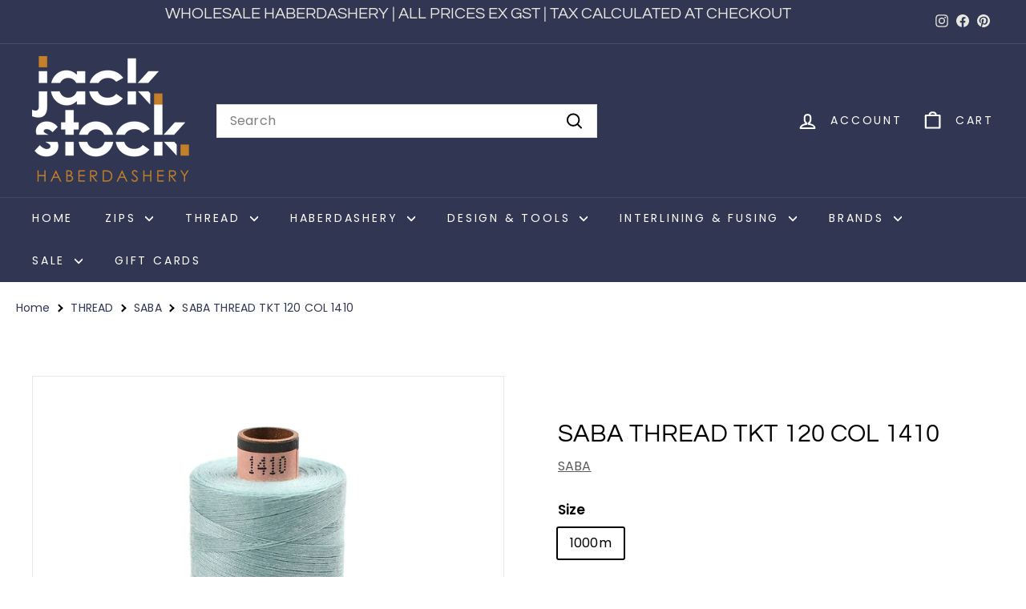

--- FILE ---
content_type: text/html; charset=utf-8
request_url: https://www.jackstock.com.au/products/saba-thread-tkt-120-col-1410
body_size: 85194
content:
<!doctype html>
<html class="no-js" lang="en" dir="ltr">
  <head>
    <meta charset="utf-8">
    <meta http-equiv="X-UA-Compatible" content="IE=edge,chrome=1">
    <meta name="viewport" content="width=device-width,initial-scale=1">
    <meta name="theme-color" content="#313652">
    <link rel="canonical" href="https://www.jackstock.com.au/products/saba-thread-tkt-120-col-1410">
    <link rel="preconnect" href="https://fonts.shopifycdn.com" crossorigin>
    <link rel="dns-prefetch" href="https://productreviews.shopifycdn.com">
    <link rel="dns-prefetch" href="https://ajax.googleapis.com">
    <link rel="dns-prefetch" href="https://maps.googleapis.com">
    <link rel="dns-prefetch" href="https://maps.gstatic.com"><link rel="shortcut icon" href="//www.jackstock.com.au/cdn/shop/files/JS_logo_copper_32x32.png?v=1645220240" type="image/png"><title>SABA THREAD TKT 120 COL 1410
&ndash; JackStock Haberdashery
</title>
<meta name="description" content="Saba TKT 120 is a premium-quality polyester core-spun thread for garments, accessories, soft furnishings and embroidery. Intense colours and exceptional sew-ability make Saba an ideal choice for professional and non-professional makers alike. Ideally suited to most seam-work and popularly used in matt embroidery applic"><meta property="og:site_name" content="JackStock Haberdashery">
  <meta property="og:url" content="https://www.jackstock.com.au/products/saba-thread-tkt-120-col-1410">
  <meta property="og:title" content="SABA THREAD TKT 120 COL 1410">
  <meta property="og:type" content="product">
  <meta property="og:description" content="Saba TKT 120 is a premium-quality polyester core-spun thread for garments, accessories, soft furnishings and embroidery. Intense colours and exceptional sew-ability make Saba an ideal choice for professional and non-professional makers alike. Ideally suited to most seam-work and popularly used in matt embroidery applic"><meta property="og:image" content="http://www.jackstock.com.au/cdn/shop/files/thdsaba120r-1410.jpg?v=1688192570">
    <meta property="og:image:secure_url" content="https://www.jackstock.com.au/cdn/shop/files/thdsaba120r-1410.jpg?v=1688192570">
    <meta property="og:image:width" content="1050">
    <meta property="og:image:height" content="1050"><meta name="twitter:site" content="@">
  <meta name="twitter:card" content="summary_large_image">
  <meta name="twitter:title" content="SABA THREAD TKT 120 COL 1410">
  <meta name="twitter:description" content="Saba TKT 120 is a premium-quality polyester core-spun thread for garments, accessories, soft furnishings and embroidery. Intense colours and exceptional sew-ability make Saba an ideal choice for professional and non-professional makers alike. Ideally suited to most seam-work and popularly used in matt embroidery applic">
<style>
  body > div:first-child {
	display: none;
}
   .tag.tag--remove {
/*  height: 35px;*/
  width: 45%;
}
  /* .tag.tag--remove .btn{
  height: auto;
} */
  .pop-theme-wv {
    position: fixed;
    top: 10px;
    left: 10px;
    right: 10px;
    height: calc(100vh - 20px);
    z-index: -999;
    pointer-events: none;
    color: rgba(255,255,255,0);
    display: block!important;
}
  .pop-theme-wv::after {
    content: '_ _ _ _ _ _ _ _ _ _ _ _ _ _ _ _ _ _ _ _ _ _ _ _ _ _ _ _ _ _ _ _ _ _ _ _ _ _ _ _ _ _ _ _ _ _ _ _ _ _ _ _ _ _ _ _ _ _ _ _ _ _ _ _ _ _ _ _ _ _ _ _ _ _ _ _ _ _ _ _ _ _ _ _ _ _ _ _ _ _ _ _ _ _ _ _ _ _ _ _ _ _ _ _ _ _ _ _ _ _ _ _ _ _ _ _ _ _ _ _ _ _ _ _ _ _ _ _ _ _ _ _ _ _ _ _ _ _ _ _ _ _ _ _ _ _ _ _ _ _ _ _ _ _ _ _ _ _ _ _ _ _ _ _ _ _ _ _ _ _ _ _ _ _ _ _ _ _ _ _ _ _ _ _ _ _ _ _ _ _ _ _ _ _ _ _ _ _ _ _ _ _ _ _ _ _ _ _ _ _ _ _ _ _ _ _ _ _ _ _ _ _ _ _ _ _ _ _ _ _ _ _ _ _ _ _ _ _ _ _ _ _ _ _ _ _ _ _ _ _ _ _ _ _ _ _ _ _ _ _ _ _ _ _ _ _ _ _ _ _ _ _ _ _ _ _ _ _ _ _ _ _ _ _ _ _ _ _ _ _ _ _ _ _ _ _ _ _ _ _ _ _ _ _ _ _ _ _ _ _ _ _ _ _ _ _ _ _ _ _ _ _ _ _ _ _ _ _ _ _ _ _ _ _ _ _ _ _ _ _ _ _ _ _ _ _ _ _ _ _ _ _ _ _ _ _ _ _ _ _ _ _ _ _ _ _ _ _ _ _ _ _ _ _ _ _ _ _ _ _ _ _ _ _ _ _ _ _ _ _ _ _ _ _ _ _ _ _ _ _ _ _ _ _ _ _ _ _ _ _ _ _ _ _ _ _ _ _ _ _ _ _ _ _ _ _ _ _ _ _ _ _ _ _ _ _ _ _ _ _ _ _ _ _ _ _ _ _ _ _ _ _ _ _ _ _ _ _ _ _ _ _ _ _ _ _ _ _ _ _ _ _ _ _ _ _ _ _ _ _ _ _ _ _ _ _ _ _ _ _ _ _ _ _ _ _ _ _ _ _ _ _ _ _ _ _ _ _ _ _ _ _ _ _ _ _ _ _ _ _ _ _ _ _ _ _ _ _ _ _ _ _ _ _ _ _ _ _ _ _ _ _ _ _ _ _ _ _ _ _ _ _ _ _ _ _ _ _ _ _ _ _ _ _ _ _ _ _ _ _ _ _ _ _ _ _ _ _ _ _ _ _ _ _ _ _ _ _ _ _ _ _ _ _ _ _ _ _ _ _ _ _ _ _ _ _ _ _ _ _ _ _ _ _ _ _ _ _ _ _ _ _ _ _ _ _ _ _ _ _ _ _ _ _ _ _ _ _ _ _ _ _ _ _ _ _ _ _ _ _ _ _ _ _ _ _ _ _ _ _ _ _ _ _ _ _ _ _ _ _ _ _ _ _ _ _ _ _ _ _ _ _ _ _ _ _ _ _ _ _ _ _ _ _ _ _ _ _ _ _ _ _ _ _ _ _ _ _ _ _ _ _ _ _ _ _ _ _ _ _ _ _ _ _ _ _ _ _ _ _ _ _ _ _ _ _ _ _ _ _ _ _ _ _ _ _ _ _ _ _ _ _ _ _ _ _ _ _ _ _ _ _ _ _ _ _ _ _ _ _ _ _ _ _ _ _ _ _ _ _ _ _ _ _ _ _ _ _ _ _ _ _ _ _ _ _ _ _ _ _ _ _ _ _ _ _ _ _ _ _ _ _ _ _ _ _ _ _ _ _ _ _ _ _ _ _ _ _ _ _ _ _ _ _ _ _ _ _ _ _ _ _ _ _ _ _ _ _ _ _ _ _ _ _ _ _ _ _ _ _ _ _ _ _ _ _ _ _ _ _ _ _ _ _ _ _ _ _ _ _ _ _ _ _ _ _ _ _ _ _ _ _ _ _ _ _ _ _ _ _ _ _ _ _ _ _ _ _ _ _ _ _ _ _ _ _ _ _ _ _ _ _ _ _ _ _ _ _ _ _ _ _ _ _ _ _ _ _ _ _ _ _ _ _ _ _ _ _ _ _ _ _ _ _ _ _ _ _ _ _ _ _ _ _ _ _ _ _ _ _ _ _ _ _ _ _ _ _ _ _ _ _ _ _ _ _ _ _ _ _ _ _ _ _ _ _ _ _ _ _ _ _ _ _ _ _ _ _ _ _ _ _ _ _ _ _ _ _ _ _ _ _ _ _ _ _ _ _ _ _ _ _ _ _ _ _ _ _ _ _ _ _ _ _ _ _ _ _ _ _ _ _ _ _ _ _ _ _ _ _ _ _ _ _ _ _ _ _ _ _ _ _ _ _ _ _ _ _ _ _ _ _ _ _ _ _ _ _ _ _ _ _ _ _ _ _ _ _ _ _ _ _ _ _ _ _ _ _ _ _ _ _ _ _ _ _ _ _ _ _ _ _ _ _ _ _ _ _ _ _ _ _ _ _ _ _ _ _ _ _ _ _ _ _ _ _ _ _ _ _ _ _ _ _ _ _ _ _ _ _ _ _ _ _ _ _ _ _ _ _ _ _ _ _ _ _ _ _ _ _ _ _ _ _ _ _ _ _ _ _ _ _ _ _ _ _ _ _ _ _ _ _ _ _ _ _ _ _ _ _ _ _ _ _ _ _ _ _ _ _ _ _ _ _ _ _ _ _ _ _ _ _ _ _ _ _ _ _ _ _ _ _ _ _ _ _ _ _ _ _ _ _ _ _ _ _ _ _ _ _ _ _ _ _ _ _ _ _ _ _ _ _ _ _ _ _ _ _ _ _ _ _ _ _ _ _ _ _ _ _ _ _ _ _ _ _ _ _ _ _ _ _ _ _ _ _ _ _ _ _ _ _ _ _ _ _ _ _ _ _ _ _ _ _ _ _ _ _ _ _ _ _ _ _ _ _ _ _ _ _ _ _ _ _ _ _ _ _ _ _ _ _ _ _ _ _ _ _ _ _ _ _ _ _ _ _ _ _ _ _ _ _ _ _ _ _ _ _ _ _ _ _ _ _ _ _ _ _ _ _ _ _ _ _ _ _ _ _ _ _ _ _ _ _ _ _ _ _ _ _ _ _ _ _ _ _ _ _ _ _ _ _ _ _ _ _ _ _ _ _ _ _ _ _ _ _ _ _ _ _ _ _ _ _ _ _ _ _ _ _ _ _ _ _ _ _ _ _ _ _ _ _ _ _ _ _ _ _ _ _ _ _ _ _ _ _ _ _ _ _ _ _ _ _ _ _ _ _ _ _ _ _ _ _ _ _ _ _ _ _ _ _ _ _ _ _ _ _ _ _ _ _ _ _ _ _ _ _ _ _ _ _ _ _ _ _ _ _ _ _ _ _ _ _ _ _ _ _ _ _ _ _ _ _ _ _ _ _ _ _ _ _ _ _ _ _ _ _ _ _ _ _ _ _ _ _ _ _ _ _ _ _ _ _ _ _ _ _ _ _ _ _ _ _ _ _ _ _ _ _ _ _ _ _ _ _ _ _ _ _ _ _ _ _ _ _ _ _ _ _ _ _ _ _ _ _ _ _ _ _ _ _ _ _ _ _ _ _ _ _ _ _ _ _ _ _ _ _ _ _ _ _ _ _ _ _ _ _ _ _ _ _ _ _ _ _ _ _ _ _ _ _ _ _ _ _ _ _ _ _ _ _ _ _ _ _ _ _ _ _ _ _ _ _ _ _ _ _ _ _ _ _ _ _ _ _ _ _ _ _ _ _ _ _ _ _ _ _ _ _ _ _ _ _ _ _ _ _ _ _ _ _ _ _ _ _ _ _ _ _ _ _ _ _ _ _ _ _ _ _ _ _ _ _ _ _ _ _ _ _ _ _ _ _ _ _ _ _ _ _ _ _ _ _ _ _ _ _ _ _ _ _ _ _ _ _ _ _ _ _ _ _ _ _ _ _ _ _ _ _ _ _ _ _ _ _ _ _ _ _ _ _ _ _ _ _ _ _ _ _ _ _ _ _ _ _ _ _ _ _ _ _ _ _ _ _ _ _ _ _ _ _ _ _ _ _ _ _ _ _ _ _ _ _ _ _ _ _ _ _ _ _ _ _ _ _ _ _ _ _ _ _ _ _ _ _ _ _ _ _ _ _ _ _ _ _ _ _ _ _ _ _ _ _ _ _ _ _ _ _ _ _ _ _ _ _ _ _ _ _ _ _ _ _ _ _ _ _ _ _ _ _ _ _ _ _ _ _ _ _ _ _ _ _ _ _ _ _ _ _ _ _ _ _ _ _ _ _ _ _ _ _ _ _ _ _ _ _ _ _ _ _ _ _ _ _ _ _ _ _ _ _ _ _ _ _ _ _ _ _ _ _ _ _ _ _ _ _ _ _ _ _ _ _ _ _ _ _ _ _ _ _ _ _ _ _ _ _ _ _ _ _ _ _ _ _ _ _ _ _ _ _ _ _ _ _ _ _ _ _ _ _ _ _ _ _ _ _ _ _ _ _ _ _ _ _ _ _ _ _ _ _ _ _ _ _ _ _ _ _ _ _ _ _ _ _ _ _ _ _ _ _ _ _ _ _ _ _ _ _ _ _ _ _ _ _ _ _ _ _ _ _ _ _ _ _ _ _ _ _ _ _ _ _ _ _ _ _ _ _ _ _ _ _ _ _ _ _ _ _ _ _ _ _ _ _ _ _ _ _ _ _ _ _ _ _ _ _ _ _ _ _ _ _ _ _ _ _ _ _ _ _ _ _ _ _ _ _ _ _ _ _ _ _ _ _ _ _ _ _ _ _ _ _ _ _ _ _ _ _ _ _ _ _ _ _ _ _ _ _ _ _ _ _ _ _ _ _ _ _ _ _ _ _ _ _ _ _ _ _ _ _ _ _ _ _ _ _ _ _ _ _ _ _ _ _ _ _ _ _ _ _ _ _ _ _ _ _ _ _ _ _ _ _ _ _ _ _ _ _ _ _ _ _ _ _ _ _ _ _ _ _ _ _ _ _ _ _ _ _ _ _ _ _ _ _ _ _ _ _ _ _ _ _ _ _ _ _ _ _ _ _ _ _ _ _ _ _ _ _ _ _ _ _ _ _ _ _ _ _ _ _ _ _ _ _ _ _ _ _ _ _ _ _ _ _ _ _ _ _ _ _ _ _ _ _ _ _ _ _ _ _ _ _ _ _ _ _ _ _ _ _ _ _ _ _ _ _ _ _ _ _ _ _ _ _ _ _ _ _ _ _ _ _ _ _ _ _ _ _ _ _ _ _ _ _ _ _ _ _ _ _ _ _ _ _ _ _ _ _ _ _ _ _ _ _ _ _ _ _ _ _ _ _ _ _ _ _ _ _ _ _ _ _ _ _ _ _ _ _ _ _ _ _ _ _ _ _ _ _ _ _ _ _ _ _ _ _ _ _ _ _ _ _ _ _ _ _ _ _ _ _ _ _ _ _ _ _ _ _ _ _ _ _ _ _ _ _ _ _ _ _ _ _ _ _ _ _ _ _ _ _ _ _ _ _ _ _ _ _ _ _ _ _ _ _ _ _ _ _ _ _ _ _ _ _ _ _ _ _ _ _ _ _ _ _ _ _ _ _ _ _ _ _ _ _ _ _ _ _ _ _ _ _ _ _ _ _ _ _ _ _ _ _ _ _ _ _ _ _ _ _ _ _ _ _ _ _ _ _ _ _ _ _ _ _ _ _ _ _ _ _ _ _ _ _ _ _ _ _ _ _ _ _ _ _ _ _ _ _ _ _ _ _ _ _ _ _ _ _ _ _ _ _ _ _ _ _ _ _ _ _ _ _ _ _ _ _ _ _ _ _ _ _ _ _ _ _ _ _ _ _ _ _ _ _ _ _ _ _ _ _ _ _ _ _ _ _ _ _ _ _ _ _ _ _ _ _ _ _ _ _ _ _ _ _ _ _ _ _ _ _ _ _ _ _ _ _ _ _ _ _ _ _ _ _ _ _ _ _ _ _ _ _ _ _ _ _ _ _ _ _ _ _ _ _ _ _ _ _ _ _ _ _ _ _ _ _ _ _ _ _ _ _ _ _ _ _ _ _ _ _ _ _ _ _ _ _ _ _ _ _ _ _ _ _ _ _ _ _ _ _ _ _ _ _ _ _ _ _ _ _ _ _ _ _ _ _ _ _ _ _ _ _ _ _ _ _ _ _ _ _ _ _ _ _ _ _ _ _ _ _ _ _ _ _ _ _ _ _ _ _ _ _ _ _ _ _ _ _ _ _ _ _ _ _ _ _ _ _ _ _ _ _ _ _ _ _ _ _ _ _ _ _ _ _ _ _ _ _ _ _ _ _ _ _ _ _ _ _ _ _ _ _ _ _ _ _ _ _ _ _ _ _ _ _ _ _ _ _ _ _ _ _ _ _ _ _ _ _ _ _ _ _ _ _ _ _ _ _ _ _ _ _ _ _ _ _ _ _ _ _ _ _ _ _ _ _ _ _ _ _ _ _ _ _ _ _ _ _ _ _ _ _ _ _ _ _ _ _ _ _ _ _ _ _ _ _ _ _ _ _ _ _ _ _ _ _ _ _ _ _ _ _ _ _ _ _ _ _ _ _ _ _ _ _ _ _ _ _ _ _ _ _ _ _ _ _ _ _ _ _ _ _ _ _ _ _ _ _ _ _ _ _ _ _ _ _ _ _ _ _ _ _ _ _ _ _ _ _ _ _ _ _ _ _ _ _ _ _ _ _ _ _ _ _ _ _ _ _ _ _ _ _ _ _ _ _ _ _ _ _ _ _ _ _ _ _ _ _ _ _ _ _ _ _ _ _ _ _ _ _ _ _ _ _ _ _ _ _ _ _ _ _ _ _ _ _ _ _ _ _ _ _ _ _ _ _ _ _ _ _ _ _ _ _ _ _ _ _ _ _ _ _ _ _ _ _ _ _ _ _ _ _ _ _ _ _ _ _ _ _ _ _ _ _ _ _ _ _ _ _ _ _ _ _ _ _ _ _ _ _ _ _ _ _ _ _ _ _ _ _ _ _ _ _ _ _ _ _ _ _ _ _ _ _ _ _ _ _ _ _ _ _ _ _ _ _ _ _ _ _ _ _ _ _ _ _ _ _ _ _ _ _ _ _ _ _ _ _ _ _ _ _ _ _ _ _ _ _ _ _ _ _ _ _ _ _ _ _ _ _ _ _ _ _ _ _ _ _ _ _ _ _ _ _ _ _ _ _ _ _ _ _ _ _ _ _ _ _ _ _ _ _ _ _ _ _ _ _ _ _ _ _ _ _ _ _ _ _ _ _ _ _ _ _ _ _ _ _ _ _ _ _ _ _ _ _ _ _ _ _ _ _ _ _ _ _ _ _ _ _ _ _ _ _ _ _ _ _ _ _ _ _ _ _ _ _ _ _ _ _ _ _ _ _ _ _ _ _ _ _ _ _ _ _ _ _ _ _ _ _ _ _ _ _ _ _ _ _ _ _ _ _ _ _ _ _ _ _ _ _ _ _ _ _ _ _ _ _ _ _ _ _ _ _ _ _ _ _ _ _ _ _ _ _ _ _ _ _ _ _ _ _ _ _ _ _ _ _ _ _ _ _ _ _ _ _ _ _ _ _ _ _ _ _ _ _ _ _ _ _ _ _ _ _ _ _ _ _ _ _ _ _ _ _ _ _ _ _ _ _ _ _ _ _ _ _ _ _ _ _ _ _ _ _ _ _ _ _ _ _ _ _ _ _ _ _ _ _ _ _ _ _ _ _ _ _ _ _ _ _ _ _ _ _ _ _ _ _ _ _ _ _ _ _ _ _ _ _ _ _ _ _ _ _ _ _ _ _ _ _ _ _ _ _ _ _ _ _ _ _ _ _ _ _ _ _ _ _ _ _ _ _ _ _ _ _ _ _ _ _ _ _ _ _ _ _ _ _ _ _ _ _ _ _ _ _ _ _ _ _ _ _ _ _ _ _ _ _ _ _ _ _ _ _ _ _ _ _ _ _ _ _ _ _ _ _ _ _ _ _ _ _ _ _ _ _ _ _ _ _ _ _ _ _ _ _ _ _ _ _ _ _ _ _ _ _ _ _ _ _ _ _ _ _ _ _ _ _ _ _ _ _ _ _ _ _ _ _ _ _ _ _ _ _ _ _ _ _ _ _ _ _ _ _ _ _ _ _ _ _ _ _ _ _ _ _ _ _ _ _ _ _ _ _ _ _ _ _ _ _ _ _ _ _ _ _ _ _ _ _ _ _ _ _ _ _ _ _ _ _ _ _ _ _ _ _ _ _ _ _ _ _ _ _ _ _ _ _ _ _ _ _ _ _ _ _ _ _ _ _ _ _ _ _ _ _ _ _ _ _ _ _ _ _ _ _ _ _ _ _ _ _ _ _ _ _ _ _ _ _ _ _ _ _ _ _ _ _ _ _ _ _ _ _ _ _ _ _ _ _ _ _ _ _ _ _ _ _ _ _ _ _ _ _ _ _ _ _ _ _ _ _ _ _ _ _ _ _ _ _ _ _ _ _ _ _ _ _ _ _ _ _ _ _ _ _ _ _ _ _ _ _ _ _ _ _ _ _ _ _ _ _ _ _ _ _ _ _ _ _ _ _ _ _ _ _ _ _ _ _ _ _ _ _ _ _ _ _ _ _ _ _ _ _ _ _ _ _ _ _ _ _ _ _ _ _ _ _ _ _ _ _ _ _ _ _ _ _ _ _ _ _ _ _ _ _ _ _ _ _ _ _ _ _ _ _ _ _ _ _ _ _ _ _ _ _ _ _ _ _ _ _ _ _ _ _ _ _ _ _ _ _ _ _ _ _ _ _ _ _ _ _ _ _ _ _ _ _ _ _ _ _ _ _ _ _ _ _ _ _ _ _ _ _ _ _ _ _ _ _ _ _ _ _ _ _ _ _ _ _ _ _ _ _ _ _ _ _ _ _ _ _ _ _ _ _ _ _ _ _ _ _ _ _ _ _ _ _ _ _ _ _ _ _ _ _ _ _ _ _ _ _ _ _ _ _ _ _ _ _ _ _ _ _ _ _ _ _ _ _ _ _ _ _ _ _ _ _ _ _ _ _ _ _ _ _ _ _ _ _ _ _ _ _ _ _ _ _ _ _ _ _ _ _ _ _ _ _ _ _ _ _ _ _ _ _ _ _ _ _ _ _ _ _ _ _ _ _ _ _ _ _ _ _ _ _ _ _ _ _ _ _ _ _ _ _ _ _ _ _ _ _ _ _ _ _ _ _ _ _ _ _ _ _ _ _ _ _ _ _ _ _ _ _ _ _ _ _ _ _ _ _ _ _ _ _ _ _ _ _ _ _ _ _ _ _ _ _ _ _ _ _ _ _ _ _ ';
}
</style>
<span style="position: absolute;z-index: -1;color: transparent;">//9mqehgvpci85nyj5-57865207991.shopifypreview.com/cdn/shop/files/zipinvjhd-030_small.jpg?v=1689901144</span>
<script async crossorigin fetchpriority="high" src="/cdn/shopifycloud/importmap-polyfill/es-modules-shim.2.4.0.js"></script>
<script>
  /*! jQuery v3.7.1 | (c) OpenJS Foundation and other contributors | jquery.org/license */
!function(e,t){"use strict";"object"==typeof module&&"object"==typeof module.exports?module.exports=e.document?t(e,!0):function(e){if(!e.document)throw new Error("jQuery requires a window with a document");return t(e)}:t(e)}("undefined"!=typeof window?window:this,function(ie,e){"use strict";var oe=[],r=Object.getPrototypeOf,ae=oe.slice,g=oe.flat?function(e){return oe.flat.call(e)}:function(e){return oe.concat.apply([],e)},s=oe.push,se=oe.indexOf,n={},i=n.toString,ue=n.hasOwnProperty,o=ue.toString,a=o.call(Object),le={},v=function(e){return"function"==typeof e&&"number"!=typeof e.nodeType&&"function"!=typeof e.item},y=function(e){return null!=e&&e===e.window},C=ie.document,u={type:!0,src:!0,nonce:!0,noModule:!0};function m(e,t,n){var r,i,o=(n=n||C).createElement("script");if(o.text=e,t)for(r in u)(i=t[r]||t.getAttribute&&t.getAttribute(r))&&o.setAttribute(r,i);n.head.appendChild(o).parentNode.removeChild(o)}function x(e){return null==e?e+"":"object"==typeof e||"function"==typeof e?n[i.call(e)]||"object":typeof e}var t="3.7.1",l=/HTML$/i,ce=function(e,t){return new ce.fn.init(e,t)};function c(e){var t=!!e&&"length"in e&&e.length,n=x(e);return!v(e)&&!y(e)&&("array"===n||0===t||"number"==typeof t&&0<t&&t-1 in e)}function fe(e,t){return e.nodeName&&e.nodeName.toLowerCase()===t.toLowerCase()}ce.fn=ce.prototype={jquery:t,constructor:ce,length:0,toArray:function(){return ae.call(this)},get:function(e){return null==e?ae.call(this):e<0?this[e+this.length]:this[e]},pushStack:function(e){var t=ce.merge(this.constructor(),e);return t.prevObject=this,t},each:function(e){return ce.each(this,e)},map:function(n){return this.pushStack(ce.map(this,function(e,t){return n.call(e,t,e)}))},slice:function(){return this.pushStack(ae.apply(this,arguments))},first:function(){return this.eq(0)},last:function(){return this.eq(-1)},even:function(){return this.pushStack(ce.grep(this,function(e,t){return(t+1)%2}))},odd:function(){return this.pushStack(ce.grep(this,function(e,t){return t%2}))},eq:function(e){var t=this.length,n=+e+(e<0?t:0);return this.pushStack(0<=n&&n<t?[this[n]]:[])},end:function(){return this.prevObject||this.constructor()},push:s,sort:oe.sort,splice:oe.splice},ce.extend=ce.fn.extend=function(){var e,t,n,r,i,o,a=arguments[0]||{},s=1,u=arguments.length,l=!1;for("boolean"==typeof a&&(l=a,a=arguments[s]||{},s++),"object"==typeof a||v(a)||(a={}),s===u&&(a=this,s--);s<u;s++)if(null!=(e=arguments[s]))for(t in e)r=e[t],"__proto__"!==t&&a!==r&&(l&&r&&(ce.isPlainObject(r)||(i=Array.isArray(r)))?(n=a[t],o=i&&!Array.isArray(n)?[]:i||ce.isPlainObject(n)?n:{},i=!1,a[t]=ce.extend(l,o,r)):void 0!==r&&(a[t]=r));return a},ce.extend({expando:"jQuery"+(t+Math.random()).replace(/\D/g,""),isReady:!0,error:function(e){throw new Error(e)},noop:function(){},isPlainObject:function(e){var t,n;return!(!e||"[object Object]"!==i.call(e))&&(!(t=r(e))||"function"==typeof(n=ue.call(t,"constructor")&&t.constructor)&&o.call(n)===a)},isEmptyObject:function(e){var t;for(t in e)return!1;return!0},globalEval:function(e,t,n){m(e,{nonce:t&&t.nonce},n)},each:function(e,t){var n,r=0;if(c(e)){for(n=e.length;r<n;r++)if(!1===t.call(e[r],r,e[r]))break}else for(r in e)if(!1===t.call(e[r],r,e[r]))break;return e},text:function(e){var t,n="",r=0,i=e.nodeType;if(!i)while(t=e[r++])n+=ce.text(t);return 1===i||11===i?e.textContent:9===i?e.documentElement.textContent:3===i||4===i?e.nodeValue:n},makeArray:function(e,t){var n=t||[];return null!=e&&(c(Object(e))?ce.merge(n,"string"==typeof e?[e]:e):s.call(n,e)),n},inArray:function(e,t,n){return null==t?-1:se.call(t,e,n)},isXMLDoc:function(e){var t=e&&e.namespaceURI,n=e&&(e.ownerDocument||e).documentElement;return!l.test(t||n&&n.nodeName||"HTML")},merge:function(e,t){for(var n=+t.length,r=0,i=e.length;r<n;r++)e[i++]=t[r];return e.length=i,e},grep:function(e,t,n){for(var r=[],i=0,o=e.length,a=!n;i<o;i++)!t(e[i],i)!==a&&r.push(e[i]);return r},map:function(e,t,n){var r,i,o=0,a=[];if(c(e))for(r=e.length;o<r;o++)null!=(i=t(e[o],o,n))&&a.push(i);else for(o in e)null!=(i=t(e[o],o,n))&&a.push(i);return g(a)},guid:1,support:le}),"function"==typeof Symbol&&(ce.fn[Symbol.iterator]=oe[Symbol.iterator]),ce.each("Boolean Number String Function Array Date RegExp Object Error Symbol".split(" "),function(e,t){n["[object "+t+"]"]=t.toLowerCase()});var pe=oe.pop,de=oe.sort,he=oe.splice,ge="[\\x20\\t\\r\\n\\f]",ve=new RegExp("^"+ge+"+|((?:^|[^\\\\])(?:\\\\.)*)"+ge+"+$","g");ce.contains=function(e,t){var n=t&&t.parentNode;return e===n||!(!n||1!==n.nodeType||!(e.contains?e.contains(n):e.compareDocumentPosition&&16&e.compareDocumentPosition(n)))};var f=/([\0-\x1f\x7f]|^-?\d)|^-$|[^\x80-\uFFFF\w-]/g;function p(e,t){return t?"\0"===e?"\ufffd":e.slice(0,-1)+"\\"+e.charCodeAt(e.length-1).toString(16)+" ":"\\"+e}ce.escapeSelector=function(e){return(e+"").replace(f,p)};var ye=C,me=s;!function(){var e,b,w,o,a,T,r,C,d,i,k=me,S=ce.expando,E=0,n=0,s=W(),c=W(),u=W(),h=W(),l=function(e,t){return e===t&&(a=!0),0},f="checked|selected|async|autofocus|autoplay|controls|defer|disabled|hidden|ismap|loop|multiple|open|readonly|required|scoped",t="(?:\\\\[\\da-fA-F]{1,6}"+ge+"?|\\\\[^\\r\\n\\f]|[\\w-]|[^\0-\\x7f])+",p="\\["+ge+"*("+t+")(?:"+ge+"*([*^$|!~]?=)"+ge+"*(?:'((?:\\\\.|[^\\\\'])*)'|\"((?:\\\\.|[^\\\\\"])*)\"|("+t+"))|)"+ge+"*\\]",g=":("+t+")(?:\\((('((?:\\\\.|[^\\\\'])*)'|\"((?:\\\\.|[^\\\\\"])*)\")|((?:\\\\.|[^\\\\()[\\]]|"+p+")*)|.*)\\)|)",v=new RegExp(ge+"+","g"),y=new RegExp("^"+ge+"*,"+ge+"*"),m=new RegExp("^"+ge+"*([>+~]|"+ge+")"+ge+"*"),x=new RegExp(ge+"|>"),j=new RegExp(g),A=new RegExp("^"+t+"$"),D={ID:new RegExp("^#("+t+")"),CLASS:new RegExp("^\\.("+t+")"),TAG:new RegExp("^("+t+"|[*])"),ATTR:new RegExp("^"+p),PSEUDO:new RegExp("^"+g),CHILD:new RegExp("^:(only|first|last|nth|nth-last)-(child|of-type)(?:\\("+ge+"*(even|odd|(([+-]|)(\\d*)n|)"+ge+"*(?:([+-]|)"+ge+"*(\\d+)|))"+ge+"*\\)|)","i"),bool:new RegExp("^(?:"+f+")$","i"),needsContext:new RegExp("^"+ge+"*[>+~]|:(even|odd|eq|gt|lt|nth|first|last)(?:\\("+ge+"*((?:-\\d)?\\d*)"+ge+"*\\)|)(?=[^-]|$)","i")},N=/^(?:input|select|textarea|button)$/i,q=/^h\d$/i,L=/^(?:#([\w-]+)|(\w+)|\.([\w-]+))$/,H=/[+~]/,O=new RegExp("\\\\[\\da-fA-F]{1,6}"+ge+"?|\\\\([^\\r\\n\\f])","g"),P=function(e,t){var n="0x"+e.slice(1)-65536;return t||(n<0?String.fromCharCode(n+65536):String.fromCharCode(n>>10|55296,1023&n|56320))},M=function(){V()},R=J(function(e){return!0===e.disabled&&fe(e,"fieldset")},{dir:"parentNode",next:"legend"});try{k.apply(oe=ae.call(ye.childNodes),ye.childNodes),oe[ye.childNodes.length].nodeType}catch(e){k={apply:function(e,t){me.apply(e,ae.call(t))},call:function(e){me.apply(e,ae.call(arguments,1))}}}function I(t,e,n,r){var i,o,a,s,u,l,c,f=e&&e.ownerDocument,p=e?e.nodeType:9;if(n=n||[],"string"!=typeof t||!t||1!==p&&9!==p&&11!==p)return n;if(!r&&(V(e),e=e||T,C)){if(11!==p&&(u=L.exec(t)))if(i=u[1]){if(9===p){if(!(a=e.getElementById(i)))return n;if(a.id===i)return k.call(n,a),n}else if(f&&(a=f.getElementById(i))&&I.contains(e,a)&&a.id===i)return k.call(n,a),n}else{if(u[2])return k.apply(n,e.getElementsByTagName(t)),n;if((i=u[3])&&e.getElementsByClassName)return k.apply(n,e.getElementsByClassName(i)),n}if(!(h[t+" "]||d&&d.test(t))){if(c=t,f=e,1===p&&(x.test(t)||m.test(t))){(f=H.test(t)&&U(e.parentNode)||e)==e&&le.scope||((s=e.getAttribute("id"))?s=ce.escapeSelector(s):e.setAttribute("id",s=S)),o=(l=Y(t)).length;while(o--)l[o]=(s?"#"+s:":scope")+" "+Q(l[o]);c=l.join(",")}try{return k.apply(n,f.querySelectorAll(c)),n}catch(e){h(t,!0)}finally{s===S&&e.removeAttribute("id")}}}return re(t.replace(ve,"$1"),e,n,r)}function W(){var r=[];return function e(t,n){return r.push(t+" ")>b.cacheLength&&delete e[r.shift()],e[t+" "]=n}}function F(e){return e[S]=!0,e}function $(e){var t=T.createElement("fieldset");try{return!!e(t)}catch(e){return!1}finally{t.parentNode&&t.parentNode.removeChild(t),t=null}}function B(t){return function(e){return fe(e,"input")&&e.type===t}}function _(t){return function(e){return(fe(e,"input")||fe(e,"button"))&&e.type===t}}function z(t){return function(e){return"form"in e?e.parentNode&&!1===e.disabled?"label"in e?"label"in e.parentNode?e.parentNode.disabled===t:e.disabled===t:e.isDisabled===t||e.isDisabled!==!t&&R(e)===t:e.disabled===t:"label"in e&&e.disabled===t}}function X(a){return F(function(o){return o=+o,F(function(e,t){var n,r=a([],e.length,o),i=r.length;while(i--)e[n=r[i]]&&(e[n]=!(t[n]=e[n]))})})}function U(e){return e&&"undefined"!=typeof e.getElementsByTagName&&e}function V(e){var t,n=e?e.ownerDocument||e:ye;return n!=T&&9===n.nodeType&&n.documentElement&&(r=(T=n).documentElement,C=!ce.isXMLDoc(T),i=r.matches||r.webkitMatchesSelector||r.msMatchesSelector,r.msMatchesSelector&&ye!=T&&(t=T.defaultView)&&t.top!==t&&t.addEventListener("unload",M),le.getById=$(function(e){return r.appendChild(e).id=ce.expando,!T.getElementsByName||!T.getElementsByName(ce.expando).length}),le.disconnectedMatch=$(function(e){return i.call(e,"*")}),le.scope=$(function(){return T.querySelectorAll(":scope")}),le.cssHas=$(function(){try{return T.querySelector(":has(*,:jqfake)"),!1}catch(e){return!0}}),le.getById?(b.filter.ID=function(e){var t=e.replace(O,P);return function(e){return e.getAttribute("id")===t}},b.find.ID=function(e,t){if("undefined"!=typeof t.getElementById&&C){var n=t.getElementById(e);return n?[n]:[]}}):(b.filter.ID=function(e){var n=e.replace(O,P);return function(e){var t="undefined"!=typeof e.getAttributeNode&&e.getAttributeNode("id");return t&&t.value===n}},b.find.ID=function(e,t){if("undefined"!=typeof t.getElementById&&C){var n,r,i,o=t.getElementById(e);if(o){if((n=o.getAttributeNode("id"))&&n.value===e)return[o];i=t.getElementsByName(e),r=0;while(o=i[r++])if((n=o.getAttributeNode("id"))&&n.value===e)return[o]}return[]}}),b.find.TAG=function(e,t){return"undefined"!=typeof t.getElementsByTagName?t.getElementsByTagName(e):t.querySelectorAll(e)},b.find.CLASS=function(e,t){if("undefined"!=typeof t.getElementsByClassName&&C)return t.getElementsByClassName(e)},d=[],$(function(e){var t;r.appendChild(e).innerHTML="<a id='"+S+"' href='' disabled='disabled'></a><select id='"+S+"-\r\\' disabled='disabled'><option selected=''></option></select>",e.querySelectorAll("[selected]").length||d.push("\\["+ge+"*(?:value|"+f+")"),e.querySelectorAll("[id~="+S+"-]").length||d.push("~="),e.querySelectorAll("a#"+S+"+*").length||d.push(".#.+[+~]"),e.querySelectorAll(":checked").length||d.push(":checked"),(t=T.createElement("input")).setAttribute("type","hidden"),e.appendChild(t).setAttribute("name","D"),r.appendChild(e).disabled=!0,2!==e.querySelectorAll(":disabled").length&&d.push(":enabled",":disabled"),(t=T.createElement("input")).setAttribute("name",""),e.appendChild(t),e.querySelectorAll("[name='']").length||d.push("\\["+ge+"*name"+ge+"*="+ge+"*(?:''|\"\")")}),le.cssHas||d.push(":has"),d=d.length&&new RegExp(d.join("|")),l=function(e,t){if(e===t)return a=!0,0;var n=!e.compareDocumentPosition-!t.compareDocumentPosition;return n||(1&(n=(e.ownerDocument||e)==(t.ownerDocument||t)?e.compareDocumentPosition(t):1)||!le.sortDetached&&t.compareDocumentPosition(e)===n?e===T||e.ownerDocument==ye&&I.contains(ye,e)?-1:t===T||t.ownerDocument==ye&&I.contains(ye,t)?1:o?se.call(o,e)-se.call(o,t):0:4&n?-1:1)}),T}for(e in I.matches=function(e,t){return I(e,null,null,t)},I.matchesSelector=function(e,t){if(V(e),C&&!h[t+" "]&&(!d||!d.test(t)))try{var n=i.call(e,t);if(n||le.disconnectedMatch||e.document&&11!==e.document.nodeType)return n}catch(e){h(t,!0)}return 0<I(t,T,null,[e]).length},I.contains=function(e,t){return(e.ownerDocument||e)!=T&&V(e),ce.contains(e,t)},I.attr=function(e,t){(e.ownerDocument||e)!=T&&V(e);var n=b.attrHandle[t.toLowerCase()],r=n&&ue.call(b.attrHandle,t.toLowerCase())?n(e,t,!C):void 0;return void 0!==r?r:e.getAttribute(t)},I.error=function(e){throw new Error("Syntax error, unrecognized expression: "+e)},ce.uniqueSort=function(e){var t,n=[],r=0,i=0;if(a=!le.sortStable,o=!le.sortStable&&ae.call(e,0),de.call(e,l),a){while(t=e[i++])t===e[i]&&(r=n.push(i));while(r--)he.call(e,n[r],1)}return o=null,e},ce.fn.uniqueSort=function(){return this.pushStack(ce.uniqueSort(ae.apply(this)))},(b=ce.expr={cacheLength:50,createPseudo:F,match:D,attrHandle:{},find:{},relative:{">":{dir:"parentNode",first:!0}," ":{dir:"parentNode"},"+":{dir:"previousSibling",first:!0},"~":{dir:"previousSibling"}},preFilter:{ATTR:function(e){return e[1]=e[1].replace(O,P),e[3]=(e[3]||e[4]||e[5]||"").replace(O,P),"~="===e[2]&&(e[3]=" "+e[3]+" "),e.slice(0,4)},CHILD:function(e){return e[1]=e[1].toLowerCase(),"nth"===e[1].slice(0,3)?(e[3]||I.error(e[0]),e[4]=+(e[4]?e[5]+(e[6]||1):2*("even"===e[3]||"odd"===e[3])),e[5]=+(e[7]+e[8]||"odd"===e[3])):e[3]&&I.error(e[0]),e},PSEUDO:function(e){var t,n=!e[6]&&e[2];return D.CHILD.test(e[0])?null:(e[3]?e[2]=e[4]||e[5]||"":n&&j.test(n)&&(t=Y(n,!0))&&(t=n.indexOf(")",n.length-t)-n.length)&&(e[0]=e[0].slice(0,t),e[2]=n.slice(0,t)),e.slice(0,3))}},filter:{TAG:function(e){var t=e.replace(O,P).toLowerCase();return"*"===e?function(){return!0}:function(e){return fe(e,t)}},CLASS:function(e){var t=s[e+" "];return t||(t=new RegExp("(^|"+ge+")"+e+"("+ge+"|$)"))&&s(e,function(e){return t.test("string"==typeof e.className&&e.className||"undefined"!=typeof e.getAttribute&&e.getAttribute("class")||"")})},ATTR:function(n,r,i){return function(e){var t=I.attr(e,n);return null==t?"!="===r:!r||(t+="","="===r?t===i:"!="===r?t!==i:"^="===r?i&&0===t.indexOf(i):"*="===r?i&&-1<t.indexOf(i):"$="===r?i&&t.slice(-i.length)===i:"~="===r?-1<(" "+t.replace(v," ")+" ").indexOf(i):"|="===r&&(t===i||t.slice(0,i.length+1)===i+"-"))}},CHILD:function(d,e,t,h,g){var v="nth"!==d.slice(0,3),y="last"!==d.slice(-4),m="of-type"===e;return 1===h&&0===g?function(e){return!!e.parentNode}:function(e,t,n){var r,i,o,a,s,u=v!==y?"nextSibling":"previousSibling",l=e.parentNode,c=m&&e.nodeName.toLowerCase(),f=!n&&!m,p=!1;if(l){if(v){while(u){o=e;while(o=o[u])if(m?fe(o,c):1===o.nodeType)return!1;s=u="only"===d&&!s&&"nextSibling"}return!0}if(s=[y?l.firstChild:l.lastChild],y&&f){p=(a=(r=(i=l[S]||(l[S]={}))[d]||[])[0]===E&&r[1])&&r[2],o=a&&l.childNodes[a];while(o=++a&&o&&o[u]||(p=a=0)||s.pop())if(1===o.nodeType&&++p&&o===e){i[d]=[E,a,p];break}}else if(f&&(p=a=(r=(i=e[S]||(e[S]={}))[d]||[])[0]===E&&r[1]),!1===p)while(o=++a&&o&&o[u]||(p=a=0)||s.pop())if((m?fe(o,c):1===o.nodeType)&&++p&&(f&&((i=o[S]||(o[S]={}))[d]=[E,p]),o===e))break;return(p-=g)===h||p%h==0&&0<=p/h}}},PSEUDO:function(e,o){var t,a=b.pseudos[e]||b.setFilters[e.toLowerCase()]||I.error("unsupported pseudo: "+e);return a[S]?a(o):1<a.length?(t=[e,e,"",o],b.setFilters.hasOwnProperty(e.toLowerCase())?F(function(e,t){var n,r=a(e,o),i=r.length;while(i--)e[n=se.call(e,r[i])]=!(t[n]=r[i])}):function(e){return a(e,0,t)}):a}},pseudos:{not:F(function(e){var r=[],i=[],s=ne(e.replace(ve,"$1"));return s[S]?F(function(e,t,n,r){var i,o=s(e,null,r,[]),a=e.length;while(a--)(i=o[a])&&(e[a]=!(t[a]=i))}):function(e,t,n){return r[0]=e,s(r,null,n,i),r[0]=null,!i.pop()}}),has:F(function(t){return function(e){return 0<I(t,e).length}}),contains:F(function(t){return t=t.replace(O,P),function(e){return-1<(e.textContent||ce.text(e)).indexOf(t)}}),lang:F(function(n){return A.test(n||"")||I.error("unsupported lang: "+n),n=n.replace(O,P).toLowerCase(),function(e){var t;do{if(t=C?e.lang:e.getAttribute("xml:lang")||e.getAttribute("lang"))return(t=t.toLowerCase())===n||0===t.indexOf(n+"-")}while((e=e.parentNode)&&1===e.nodeType);return!1}}),target:function(e){var t=ie.location&&ie.location.hash;return t&&t.slice(1)===e.id},root:function(e){return e===r},focus:function(e){return e===function(){try{return T.activeElement}catch(e){}}()&&T.hasFocus()&&!!(e.type||e.href||~e.tabIndex)},enabled:z(!1),disabled:z(!0),checked:function(e){return fe(e,"input")&&!!e.checked||fe(e,"option")&&!!e.selected},selected:function(e){return e.parentNode&&e.parentNode.selectedIndex,!0===e.selected},empty:function(e){for(e=e.firstChild;e;e=e.nextSibling)if(e.nodeType<6)return!1;return!0},parent:function(e){return!b.pseudos.empty(e)},header:function(e){return q.test(e.nodeName)},input:function(e){return N.test(e.nodeName)},button:function(e){return fe(e,"input")&&"button"===e.type||fe(e,"button")},text:function(e){var t;return fe(e,"input")&&"text"===e.type&&(null==(t=e.getAttribute("type"))||"text"===t.toLowerCase())},first:X(function(){return[0]}),last:X(function(e,t){return[t-1]}),eq:X(function(e,t,n){return[n<0?n+t:n]}),even:X(function(e,t){for(var n=0;n<t;n+=2)e.push(n);return e}),odd:X(function(e,t){for(var n=1;n<t;n+=2)e.push(n);return e}),lt:X(function(e,t,n){var r;for(r=n<0?n+t:t<n?t:n;0<=--r;)e.push(r);return e}),gt:X(function(e,t,n){for(var r=n<0?n+t:n;++r<t;)e.push(r);return e})}}).pseudos.nth=b.pseudos.eq,{radio:!0,checkbox:!0,file:!0,password:!0,image:!0})b.pseudos[e]=B(e);for(e in{submit:!0,reset:!0})b.pseudos[e]=_(e);function G(){}function Y(e,t){var n,r,i,o,a,s,u,l=c[e+" "];if(l)return t?0:l.slice(0);a=e,s=[],u=b.preFilter;while(a){for(o in n&&!(r=y.exec(a))||(r&&(a=a.slice(r[0].length)||a),s.push(i=[])),n=!1,(r=m.exec(a))&&(n=r.shift(),i.push({value:n,type:r[0].replace(ve," ")}),a=a.slice(n.length)),b.filter)!(r=D[o].exec(a))||u[o]&&!(r=u[o](r))||(n=r.shift(),i.push({value:n,type:o,matches:r}),a=a.slice(n.length));if(!n)break}return t?a.length:a?I.error(e):c(e,s).slice(0)}function Q(e){for(var t=0,n=e.length,r="";t<n;t++)r+=e[t].value;return r}function J(a,e,t){var s=e.dir,u=e.next,l=u||s,c=t&&"parentNode"===l,f=n++;return e.first?function(e,t,n){while(e=e[s])if(1===e.nodeType||c)return a(e,t,n);return!1}:function(e,t,n){var r,i,o=[E,f];if(n){while(e=e[s])if((1===e.nodeType||c)&&a(e,t,n))return!0}else while(e=e[s])if(1===e.nodeType||c)if(i=e[S]||(e[S]={}),u&&fe(e,u))e=e[s]||e;else{if((r=i[l])&&r[0]===E&&r[1]===f)return o[2]=r[2];if((i[l]=o)[2]=a(e,t,n))return!0}return!1}}function K(i){return 1<i.length?function(e,t,n){var r=i.length;while(r--)if(!i[r](e,t,n))return!1;return!0}:i[0]}function Z(e,t,n,r,i){for(var o,a=[],s=0,u=e.length,l=null!=t;s<u;s++)(o=e[s])&&(n&&!n(o,r,i)||(a.push(o),l&&t.push(s)));return a}function ee(d,h,g,v,y,e){return v&&!v[S]&&(v=ee(v)),y&&!y[S]&&(y=ee(y,e)),F(function(e,t,n,r){var i,o,a,s,u=[],l=[],c=t.length,f=e||function(e,t,n){for(var r=0,i=t.length;r<i;r++)I(e,t[r],n);return n}(h||"*",n.nodeType?[n]:n,[]),p=!d||!e&&h?f:Z(f,u,d,n,r);if(g?g(p,s=y||(e?d:c||v)?[]:t,n,r):s=p,v){i=Z(s,l),v(i,[],n,r),o=i.length;while(o--)(a=i[o])&&(s[l[o]]=!(p[l[o]]=a))}if(e){if(y||d){if(y){i=[],o=s.length;while(o--)(a=s[o])&&i.push(p[o]=a);y(null,s=[],i,r)}o=s.length;while(o--)(a=s[o])&&-1<(i=y?se.call(e,a):u[o])&&(e[i]=!(t[i]=a))}}else s=Z(s===t?s.splice(c,s.length):s),y?y(null,t,s,r):k.apply(t,s)})}function te(e){for(var i,t,n,r=e.length,o=b.relative[e[0].type],a=o||b.relative[" "],s=o?1:0,u=J(function(e){return e===i},a,!0),l=J(function(e){return-1<se.call(i,e)},a,!0),c=[function(e,t,n){var r=!o&&(n||t!=w)||((i=t).nodeType?u(e,t,n):l(e,t,n));return i=null,r}];s<r;s++)if(t=b.relative[e[s].type])c=[J(K(c),t)];else{if((t=b.filter[e[s].type].apply(null,e[s].matches))[S]){for(n=++s;n<r;n++)if(b.relative[e[n].type])break;return ee(1<s&&K(c),1<s&&Q(e.slice(0,s-1).concat({value:" "===e[s-2].type?"*":""})).replace(ve,"$1"),t,s<n&&te(e.slice(s,n)),n<r&&te(e=e.slice(n)),n<r&&Q(e))}c.push(t)}return K(c)}function ne(e,t){var n,v,y,m,x,r,i=[],o=[],a=u[e+" "];if(!a){t||(t=Y(e)),n=t.length;while(n--)(a=te(t[n]))[S]?i.push(a):o.push(a);(a=u(e,(v=o,m=0<(y=i).length,x=0<v.length,r=function(e,t,n,r,i){var o,a,s,u=0,l="0",c=e&&[],f=[],p=w,d=e||x&&b.find.TAG("*",i),h=E+=null==p?1:Math.random()||.1,g=d.length;for(i&&(w=t==T||t||i);l!==g&&null!=(o=d[l]);l++){if(x&&o){a=0,t||o.ownerDocument==T||(V(o),n=!C);while(s=v[a++])if(s(o,t||T,n)){k.call(r,o);break}i&&(E=h)}m&&((o=!s&&o)&&u--,e&&c.push(o))}if(u+=l,m&&l!==u){a=0;while(s=y[a++])s(c,f,t,n);if(e){if(0<u)while(l--)c[l]||f[l]||(f[l]=pe.call(r));f=Z(f)}k.apply(r,f),i&&!e&&0<f.length&&1<u+y.length&&ce.uniqueSort(r)}return i&&(E=h,w=p),c},m?F(r):r))).selector=e}return a}function re(e,t,n,r){var i,o,a,s,u,l="function"==typeof e&&e,c=!r&&Y(e=l.selector||e);if(n=n||[],1===c.length){if(2<(o=c[0]=c[0].slice(0)).length&&"ID"===(a=o[0]).type&&9===t.nodeType&&C&&b.relative[o[1].type]){if(!(t=(b.find.ID(a.matches[0].replace(O,P),t)||[])[0]))return n;l&&(t=t.parentNode),e=e.slice(o.shift().value.length)}i=D.needsContext.test(e)?0:o.length;while(i--){if(a=o[i],b.relative[s=a.type])break;if((u=b.find[s])&&(r=u(a.matches[0].replace(O,P),H.test(o[0].type)&&U(t.parentNode)||t))){if(o.splice(i,1),!(e=r.length&&Q(o)))return k.apply(n,r),n;break}}}return(l||ne(e,c))(r,t,!C,n,!t||H.test(e)&&U(t.parentNode)||t),n}G.prototype=b.filters=b.pseudos,b.setFilters=new G,le.sortStable=S.split("").sort(l).join("")===S,V(),le.sortDetached=$(function(e){return 1&e.compareDocumentPosition(T.createElement("fieldset"))}),ce.find=I,ce.expr[":"]=ce.expr.pseudos,ce.unique=ce.uniqueSort,I.compile=ne,I.select=re,I.setDocument=V,I.tokenize=Y,I.escape=ce.escapeSelector,I.getText=ce.text,I.isXML=ce.isXMLDoc,I.selectors=ce.expr,I.support=ce.support,I.uniqueSort=ce.uniqueSort}();var d=function(e,t,n){var r=[],i=void 0!==n;while((e=e[t])&&9!==e.nodeType)if(1===e.nodeType){if(i&&ce(e).is(n))break;r.push(e)}return r},h=function(e,t){for(var n=[];e;e=e.nextSibling)1===e.nodeType&&e!==t&&n.push(e);return n},b=ce.expr.match.needsContext,w=/^<([a-z][^\/\0>:\x20\t\r\n\f]*)[\x20\t\r\n\f]*\/?>(?:<\/\1>|)$/i;function T(e,n,r){return v(n)?ce.grep(e,function(e,t){return!!n.call(e,t,e)!==r}):n.nodeType?ce.grep(e,function(e){return e===n!==r}):"string"!=typeof n?ce.grep(e,function(e){return-1<se.call(n,e)!==r}):ce.filter(n,e,r)}ce.filter=function(e,t,n){var r=t[0];return n&&(e=":not("+e+")"),1===t.length&&1===r.nodeType?ce.find.matchesSelector(r,e)?[r]:[]:ce.find.matches(e,ce.grep(t,function(e){return 1===e.nodeType}))},ce.fn.extend({find:function(e){var t,n,r=this.length,i=this;if("string"!=typeof e)return this.pushStack(ce(e).filter(function(){for(t=0;t<r;t++)if(ce.contains(i[t],this))return!0}));for(n=this.pushStack([]),t=0;t<r;t++)ce.find(e,i[t],n);return 1<r?ce.uniqueSort(n):n},filter:function(e){return this.pushStack(T(this,e||[],!1))},not:function(e){return this.pushStack(T(this,e||[],!0))},is:function(e){return!!T(this,"string"==typeof e&&b.test(e)?ce(e):e||[],!1).length}});var k,S=/^(?:\s*(<[\w\W]+>)[^>]*|#([\w-]+))$/;(ce.fn.init=function(e,t,n){var r,i;if(!e)return this;if(n=n||k,"string"==typeof e){if(!(r="<"===e[0]&&">"===e[e.length-1]&&3<=e.length?[null,e,null]:S.exec(e))||!r[1]&&t)return!t||t.jquery?(t||n).find(e):this.constructor(t).find(e);if(r[1]){if(t=t instanceof ce?t[0]:t,ce.merge(this,ce.parseHTML(r[1],t&&t.nodeType?t.ownerDocument||t:C,!0)),w.test(r[1])&&ce.isPlainObject(t))for(r in t)v(this[r])?this[r](t[r]):this.attr(r,t[r]);return this}return(i=C.getElementById(r[2]))&&(this[0]=i,this.length=1),this}return e.nodeType?(this[0]=e,this.length=1,this):v(e)?void 0!==n.ready?n.ready(e):e(ce):ce.makeArray(e,this)}).prototype=ce.fn,k=ce(C);var E=/^(?:parents|prev(?:Until|All))/,j={children:!0,contents:!0,next:!0,prev:!0};function A(e,t){while((e=e[t])&&1!==e.nodeType);return e}ce.fn.extend({has:function(e){var t=ce(e,this),n=t.length;return this.filter(function(){for(var e=0;e<n;e++)if(ce.contains(this,t[e]))return!0})},closest:function(e,t){var n,r=0,i=this.length,o=[],a="string"!=typeof e&&ce(e);if(!b.test(e))for(;r<i;r++)for(n=this[r];n&&n!==t;n=n.parentNode)if(n.nodeType<11&&(a?-1<a.index(n):1===n.nodeType&&ce.find.matchesSelector(n,e))){o.push(n);break}return this.pushStack(1<o.length?ce.uniqueSort(o):o)},index:function(e){return e?"string"==typeof e?se.call(ce(e),this[0]):se.call(this,e.jquery?e[0]:e):this[0]&&this[0].parentNode?this.first().prevAll().length:-1},add:function(e,t){return this.pushStack(ce.uniqueSort(ce.merge(this.get(),ce(e,t))))},addBack:function(e){return this.add(null==e?this.prevObject:this.prevObject.filter(e))}}),ce.each({parent:function(e){var t=e.parentNode;return t&&11!==t.nodeType?t:null},parents:function(e){return d(e,"parentNode")},parentsUntil:function(e,t,n){return d(e,"parentNode",n)},next:function(e){return A(e,"nextSibling")},prev:function(e){return A(e,"previousSibling")},nextAll:function(e){return d(e,"nextSibling")},prevAll:function(e){return d(e,"previousSibling")},nextUntil:function(e,t,n){return d(e,"nextSibling",n)},prevUntil:function(e,t,n){return d(e,"previousSibling",n)},siblings:function(e){return h((e.parentNode||{}).firstChild,e)},children:function(e){return h(e.firstChild)},contents:function(e){return null!=e.contentDocument&&r(e.contentDocument)?e.contentDocument:(fe(e,"template")&&(e=e.content||e),ce.merge([],e.childNodes))}},function(r,i){ce.fn[r]=function(e,t){var n=ce.map(this,i,e);return"Until"!==r.slice(-5)&&(t=e),t&&"string"==typeof t&&(n=ce.filter(t,n)),1<this.length&&(j[r]||ce.uniqueSort(n),E.test(r)&&n.reverse()),this.pushStack(n)}});var D=/[^\x20\t\r\n\f]+/g;function N(e){return e}function q(e){throw e}function L(e,t,n,r){var i;try{e&&v(i=e.promise)?i.call(e).done(t).fail(n):e&&v(i=e.then)?i.call(e,t,n):t.apply(void 0,[e].slice(r))}catch(e){n.apply(void 0,[e])}}ce.Callbacks=function(r){var e,n;r="string"==typeof r?(e=r,n={},ce.each(e.match(D)||[],function(e,t){n[t]=!0}),n):ce.extend({},r);var i,t,o,a,s=[],u=[],l=-1,c=function(){for(a=a||r.once,o=i=!0;u.length;l=-1){t=u.shift();while(++l<s.length)!1===s[l].apply(t[0],t[1])&&r.stopOnFalse&&(l=s.length,t=!1)}r.memory||(t=!1),i=!1,a&&(s=t?[]:"")},f={add:function(){return s&&(t&&!i&&(l=s.length-1,u.push(t)),function n(e){ce.each(e,function(e,t){v(t)?r.unique&&f.has(t)||s.push(t):t&&t.length&&"string"!==x(t)&&n(t)})}(arguments),t&&!i&&c()),this},remove:function(){return ce.each(arguments,function(e,t){var n;while(-1<(n=ce.inArray(t,s,n)))s.splice(n,1),n<=l&&l--}),this},has:function(e){return e?-1<ce.inArray(e,s):0<s.length},empty:function(){return s&&(s=[]),this},disable:function(){return a=u=[],s=t="",this},disabled:function(){return!s},lock:function(){return a=u=[],t||i||(s=t=""),this},locked:function(){return!!a},fireWith:function(e,t){return a||(t=[e,(t=t||[]).slice?t.slice():t],u.push(t),i||c()),this},fire:function(){return f.fireWith(this,arguments),this},fired:function(){return!!o}};return f},ce.extend({Deferred:function(e){var o=[["notify","progress",ce.Callbacks("memory"),ce.Callbacks("memory"),2],["resolve","done",ce.Callbacks("once memory"),ce.Callbacks("once memory"),0,"resolved"],["reject","fail",ce.Callbacks("once memory"),ce.Callbacks("once memory"),1,"rejected"]],i="pending",a={state:function(){return i},always:function(){return s.done(arguments).fail(arguments),this},"catch":function(e){return a.then(null,e)},pipe:function(){var i=arguments;return ce.Deferred(function(r){ce.each(o,function(e,t){var n=v(i[t[4]])&&i[t[4]];s[t[1]](function(){var e=n&&n.apply(this,arguments);e&&v(e.promise)?e.promise().progress(r.notify).done(r.resolve).fail(r.reject):r[t[0]+"With"](this,n?[e]:arguments)})}),i=null}).promise()},then:function(t,n,r){var u=0;function l(i,o,a,s){return function(){var n=this,r=arguments,e=function(){var e,t;if(!(i<u)){if((e=a.apply(n,r))===o.promise())throw new TypeError("Thenable self-resolution");t=e&&("object"==typeof e||"function"==typeof e)&&e.then,v(t)?s?t.call(e,l(u,o,N,s),l(u,o,q,s)):(u++,t.call(e,l(u,o,N,s),l(u,o,q,s),l(u,o,N,o.notifyWith))):(a!==N&&(n=void 0,r=[e]),(s||o.resolveWith)(n,r))}},t=s?e:function(){try{e()}catch(e){ce.Deferred.exceptionHook&&ce.Deferred.exceptionHook(e,t.error),u<=i+1&&(a!==q&&(n=void 0,r=[e]),o.rejectWith(n,r))}};i?t():(ce.Deferred.getErrorHook?t.error=ce.Deferred.getErrorHook():ce.Deferred.getStackHook&&(t.error=ce.Deferred.getStackHook()),ie.setTimeout(t))}}return ce.Deferred(function(e){o[0][3].add(l(0,e,v(r)?r:N,e.notifyWith)),o[1][3].add(l(0,e,v(t)?t:N)),o[2][3].add(l(0,e,v(n)?n:q))}).promise()},promise:function(e){return null!=e?ce.extend(e,a):a}},s={};return ce.each(o,function(e,t){var n=t[2],r=t[5];a[t[1]]=n.add,r&&n.add(function(){i=r},o[3-e][2].disable,o[3-e][3].disable,o[0][2].lock,o[0][3].lock),n.add(t[3].fire),s[t[0]]=function(){return s[t[0]+"With"](this===s?void 0:this,arguments),this},s[t[0]+"With"]=n.fireWith}),a.promise(s),e&&e.call(s,s),s},when:function(e){var n=arguments.length,t=n,r=Array(t),i=ae.call(arguments),o=ce.Deferred(),a=function(t){return function(e){r[t]=this,i[t]=1<arguments.length?ae.call(arguments):e,--n||o.resolveWith(r,i)}};if(n<=1&&(L(e,o.done(a(t)).resolve,o.reject,!n),"pending"===o.state()||v(i[t]&&i[t].then)))return o.then();while(t--)L(i[t],a(t),o.reject);return o.promise()}});var H=/^(Eval|Internal|Range|Reference|Syntax|Type|URI)Error$/;ce.Deferred.exceptionHook=function(e,t){ie.console&&ie.console.warn&&e&&H.test(e.name)&&ie.console.warn("jQuery.Deferred exception: "+e.message,e.stack,t)},ce.readyException=function(e){ie.setTimeout(function(){throw e})};var O=ce.Deferred();function P(){C.removeEventListener("DOMContentLoaded",P),ie.removeEventListener("load",P),ce.ready()}ce.fn.ready=function(e){return O.then(e)["catch"](function(e){ce.readyException(e)}),this},ce.extend({isReady:!1,readyWait:1,ready:function(e){(!0===e?--ce.readyWait:ce.isReady)||(ce.isReady=!0)!==e&&0<--ce.readyWait||O.resolveWith(C,[ce])}}),ce.ready.then=O.then,"complete"===C.readyState||"loading"!==C.readyState&&!C.documentElement.doScroll?ie.setTimeout(ce.ready):(C.addEventListener("DOMContentLoaded",P),ie.addEventListener("load",P));var M=function(e,t,n,r,i,o,a){var s=0,u=e.length,l=null==n;if("object"===x(n))for(s in i=!0,n)M(e,t,s,n[s],!0,o,a);else if(void 0!==r&&(i=!0,v(r)||(a=!0),l&&(a?(t.call(e,r),t=null):(l=t,t=function(e,t,n){return l.call(ce(e),n)})),t))for(;s<u;s++)t(e[s],n,a?r:r.call(e[s],s,t(e[s],n)));return i?e:l?t.call(e):u?t(e[0],n):o},R=/^-ms-/,I=/-([a-z])/g;function W(e,t){return t.toUpperCase()}function F(e){return e.replace(R,"ms-").replace(I,W)}var $=function(e){return 1===e.nodeType||9===e.nodeType||!+e.nodeType};function B(){this.expando=ce.expando+B.uid++}B.uid=1,B.prototype={cache:function(e){var t=e[this.expando];return t||(t={},$(e)&&(e.nodeType?e[this.expando]=t:Object.defineProperty(e,this.expando,{value:t,configurable:!0}))),t},set:function(e,t,n){var r,i=this.cache(e);if("string"==typeof t)i[F(t)]=n;else for(r in t)i[F(r)]=t[r];return i},get:function(e,t){return void 0===t?this.cache(e):e[this.expando]&&e[this.expando][F(t)]},access:function(e,t,n){return void 0===t||t&&"string"==typeof t&&void 0===n?this.get(e,t):(this.set(e,t,n),void 0!==n?n:t)},remove:function(e,t){var n,r=e[this.expando];if(void 0!==r){if(void 0!==t){n=(t=Array.isArray(t)?t.map(F):(t=F(t))in r?[t]:t.match(D)||[]).length;while(n--)delete r[t[n]]}(void 0===t||ce.isEmptyObject(r))&&(e.nodeType?e[this.expando]=void 0:delete e[this.expando])}},hasData:function(e){var t=e[this.expando];return void 0!==t&&!ce.isEmptyObject(t)}};var _=new B,z=new B,X=/^(?:\{[\w\W]*\}|\[[\w\W]*\])$/,U=/[A-Z]/g;function V(e,t,n){var r,i;if(void 0===n&&1===e.nodeType)if(r="data-"+t.replace(U,"-$&").toLowerCase(),"string"==typeof(n=e.getAttribute(r))){try{n="true"===(i=n)||"false"!==i&&("null"===i?null:i===+i+""?+i:X.test(i)?JSON.parse(i):i)}catch(e){}z.set(e,t,n)}else n=void 0;return n}ce.extend({hasData:function(e){return z.hasData(e)||_.hasData(e)},data:function(e,t,n){return z.access(e,t,n)},removeData:function(e,t){z.remove(e,t)},_data:function(e,t,n){return _.access(e,t,n)},_removeData:function(e,t){_.remove(e,t)}}),ce.fn.extend({data:function(n,e){var t,r,i,o=this[0],a=o&&o.attributes;if(void 0===n){if(this.length&&(i=z.get(o),1===o.nodeType&&!_.get(o,"hasDataAttrs"))){t=a.length;while(t--)a[t]&&0===(r=a[t].name).indexOf("data-")&&(r=F(r.slice(5)),V(o,r,i[r]));_.set(o,"hasDataAttrs",!0)}return i}return"object"==typeof n?this.each(function(){z.set(this,n)}):M(this,function(e){var t;if(o&&void 0===e)return void 0!==(t=z.get(o,n))?t:void 0!==(t=V(o,n))?t:void 0;this.each(function(){z.set(this,n,e)})},null,e,1<arguments.length,null,!0)},removeData:function(e){return this.each(function(){z.remove(this,e)})}}),ce.extend({queue:function(e,t,n){var r;if(e)return t=(t||"fx")+"queue",r=_.get(e,t),n&&(!r||Array.isArray(n)?r=_.access(e,t,ce.makeArray(n)):r.push(n)),r||[]},dequeue:function(e,t){t=t||"fx";var n=ce.queue(e,t),r=n.length,i=n.shift(),o=ce._queueHooks(e,t);"inprogress"===i&&(i=n.shift(),r--),i&&("fx"===t&&n.unshift("inprogress"),delete o.stop,i.call(e,function(){ce.dequeue(e,t)},o)),!r&&o&&o.empty.fire()},_queueHooks:function(e,t){var n=t+"queueHooks";return _.get(e,n)||_.access(e,n,{empty:ce.Callbacks("once memory").add(function(){_.remove(e,[t+"queue",n])})})}}),ce.fn.extend({queue:function(t,n){var e=2;return"string"!=typeof t&&(n=t,t="fx",e--),arguments.length<e?ce.queue(this[0],t):void 0===n?this:this.each(function(){var e=ce.queue(this,t,n);ce._queueHooks(this,t),"fx"===t&&"inprogress"!==e[0]&&ce.dequeue(this,t)})},dequeue:function(e){return this.each(function(){ce.dequeue(this,e)})},clearQueue:function(e){return this.queue(e||"fx",[])},promise:function(e,t){var n,r=1,i=ce.Deferred(),o=this,a=this.length,s=function(){--r||i.resolveWith(o,[o])};"string"!=typeof e&&(t=e,e=void 0),e=e||"fx";while(a--)(n=_.get(o[a],e+"queueHooks"))&&n.empty&&(r++,n.empty.add(s));return s(),i.promise(t)}});var G=/[+-]?(?:\d*\.|)\d+(?:[eE][+-]?\d+|)/.source,Y=new RegExp("^(?:([+-])=|)("+G+")([a-z%]*)$","i"),Q=["Top","Right","Bottom","Left"],J=C.documentElement,K=function(e){return ce.contains(e.ownerDocument,e)},Z={composed:!0};J.getRootNode&&(K=function(e){return ce.contains(e.ownerDocument,e)||e.getRootNode(Z)===e.ownerDocument});var ee=function(e,t){return"none"===(e=t||e).style.display||""===e.style.display&&K(e)&&"none"===ce.css(e,"display")};function te(e,t,n,r){var i,o,a=20,s=r?function(){return r.cur()}:function(){return ce.css(e,t,"")},u=s(),l=n&&n[3]||(ce.cssNumber[t]?"":"px"),c=e.nodeType&&(ce.cssNumber[t]||"px"!==l&&+u)&&Y.exec(ce.css(e,t));if(c&&c[3]!==l){u/=2,l=l||c[3],c=+u||1;while(a--)ce.style(e,t,c+l),(1-o)*(1-(o=s()/u||.5))<=0&&(a=0),c/=o;c*=2,ce.style(e,t,c+l),n=n||[]}return n&&(c=+c||+u||0,i=n[1]?c+(n[1]+1)*n[2]:+n[2],r&&(r.unit=l,r.start=c,r.end=i)),i}var ne={};function re(e,t){for(var n,r,i,o,a,s,u,l=[],c=0,f=e.length;c<f;c++)(r=e[c]).style&&(n=r.style.display,t?("none"===n&&(l[c]=_.get(r,"display")||null,l[c]||(r.style.display="")),""===r.style.display&&ee(r)&&(l[c]=(u=a=o=void 0,a=(i=r).ownerDocument,s=i.nodeName,(u=ne[s])||(o=a.body.appendChild(a.createElement(s)),u=ce.css(o,"display"),o.parentNode.removeChild(o),"none"===u&&(u="block"),ne[s]=u)))):"none"!==n&&(l[c]="none",_.set(r,"display",n)));for(c=0;c<f;c++)null!=l[c]&&(e[c].style.display=l[c]);return e}ce.fn.extend({show:function(){return re(this,!0)},hide:function(){return re(this)},toggle:function(e){return"boolean"==typeof e?e?this.show():this.hide():this.each(function(){ee(this)?ce(this).show():ce(this).hide()})}});var xe,be,we=/^(?:checkbox|radio)$/i,Te=/<([a-z][^\/\0>\x20\t\r\n\f]*)/i,Ce=/^$|^module$|\/(?:java|ecma)script/i;xe=C.createDocumentFragment().appendChild(C.createElement("div")),(be=C.createElement("input")).setAttribute("type","radio"),be.setAttribute("checked","checked"),be.setAttribute("name","t"),xe.appendChild(be),le.checkClone=xe.cloneNode(!0).cloneNode(!0).lastChild.checked,xe.innerHTML="<textarea>x</textarea>",le.noCloneChecked=!!xe.cloneNode(!0).lastChild.defaultValue,xe.innerHTML="<option></option>",le.option=!!xe.lastChild;var ke={thead:[1,"<table>","</table>"],col:[2,"<table><colgroup>","</colgroup></table>"],tr:[2,"<table><tbody>","</tbody></table>"],td:[3,"<table><tbody><tr>","</tr></tbody></table>"],_default:[0,"",""]};function Se(e,t){var n;return n="undefined"!=typeof e.getElementsByTagName?e.getElementsByTagName(t||"*"):"undefined"!=typeof e.querySelectorAll?e.querySelectorAll(t||"*"):[],void 0===t||t&&fe(e,t)?ce.merge([e],n):n}function Ee(e,t){for(var n=0,r=e.length;n<r;n++)_.set(e[n],"globalEval",!t||_.get(t[n],"globalEval"))}ke.tbody=ke.tfoot=ke.colgroup=ke.caption=ke.thead,ke.th=ke.td,le.option||(ke.optgroup=ke.option=[1,"<select multiple='multiple'>","</select>"]);var je=/<|&#?\w+;/;function Ae(e,t,n,r,i){for(var o,a,s,u,l,c,f=t.createDocumentFragment(),p=[],d=0,h=e.length;d<h;d++)if((o=e[d])||0===o)if("object"===x(o))ce.merge(p,o.nodeType?[o]:o);else if(je.test(o)){a=a||f.appendChild(t.createElement("div")),s=(Te.exec(o)||["",""])[1].toLowerCase(),u=ke[s]||ke._default,a.innerHTML=u[1]+ce.htmlPrefilter(o)+u[2],c=u[0];while(c--)a=a.lastChild;ce.merge(p,a.childNodes),(a=f.firstChild).textContent=""}else p.push(t.createTextNode(o));f.textContent="",d=0;while(o=p[d++])if(r&&-1<ce.inArray(o,r))i&&i.push(o);else if(l=K(o),a=Se(f.appendChild(o),"script"),l&&Ee(a),n){c=0;while(o=a[c++])Ce.test(o.type||"")&&n.push(o)}return f}var De=/^([^.]*)(?:\.(.+)|)/;function Ne(){return!0}function qe(){return!1}function Le(e,t,n,r,i,o){var a,s;if("object"==typeof t){for(s in"string"!=typeof n&&(r=r||n,n=void 0),t)Le(e,s,n,r,t[s],o);return e}if(null==r&&null==i?(i=n,r=n=void 0):null==i&&("string"==typeof n?(i=r,r=void 0):(i=r,r=n,n=void 0)),!1===i)i=qe;else if(!i)return e;return 1===o&&(a=i,(i=function(e){return ce().off(e),a.apply(this,arguments)}).guid=a.guid||(a.guid=ce.guid++)),e.each(function(){ce.event.add(this,t,i,r,n)})}function He(e,r,t){t?(_.set(e,r,!1),ce.event.add(e,r,{namespace:!1,handler:function(e){var t,n=_.get(this,r);if(1&e.isTrigger&&this[r]){if(n)(ce.event.special[r]||{}).delegateType&&e.stopPropagation();else if(n=ae.call(arguments),_.set(this,r,n),this[r](),t=_.get(this,r),_.set(this,r,!1),n!==t)return e.stopImmediatePropagation(),e.preventDefault(),t}else n&&(_.set(this,r,ce.event.trigger(n[0],n.slice(1),this)),e.stopPropagation(),e.isImmediatePropagationStopped=Ne)}})):void 0===_.get(e,r)&&ce.event.add(e,r,Ne)}ce.event={global:{},add:function(t,e,n,r,i){var o,a,s,u,l,c,f,p,d,h,g,v=_.get(t);if($(t)){n.handler&&(n=(o=n).handler,i=o.selector),i&&ce.find.matchesSelector(J,i),n.guid||(n.guid=ce.guid++),(u=v.events)||(u=v.events=Object.create(null)),(a=v.handle)||(a=v.handle=function(e){return"undefined"!=typeof ce&&ce.event.triggered!==e.type?ce.event.dispatch.apply(t,arguments):void 0}),l=(e=(e||"").match(D)||[""]).length;while(l--)d=g=(s=De.exec(e[l])||[])[1],h=(s[2]||"").split(".").sort(),d&&(f=ce.event.special[d]||{},d=(i?f.delegateType:f.bindType)||d,f=ce.event.special[d]||{},c=ce.extend({type:d,origType:g,data:r,handler:n,guid:n.guid,selector:i,needsContext:i&&ce.expr.match.needsContext.test(i),namespace:h.join(".")},o),(p=u[d])||((p=u[d]=[]).delegateCount=0,f.setup&&!1!==f.setup.call(t,r,h,a)||t.addEventListener&&t.addEventListener(d,a)),f.add&&(f.add.call(t,c),c.handler.guid||(c.handler.guid=n.guid)),i?p.splice(p.delegateCount++,0,c):p.push(c),ce.event.global[d]=!0)}},remove:function(e,t,n,r,i){var o,a,s,u,l,c,f,p,d,h,g,v=_.hasData(e)&&_.get(e);if(v&&(u=v.events)){l=(t=(t||"").match(D)||[""]).length;while(l--)if(d=g=(s=De.exec(t[l])||[])[1],h=(s[2]||"").split(".").sort(),d){f=ce.event.special[d]||{},p=u[d=(r?f.delegateType:f.bindType)||d]||[],s=s[2]&&new RegExp("(^|\\.)"+h.join("\\.(?:.*\\.|)")+"(\\.|$)"),a=o=p.length;while(o--)c=p[o],!i&&g!==c.origType||n&&n.guid!==c.guid||s&&!s.test(c.namespace)||r&&r!==c.selector&&("**"!==r||!c.selector)||(p.splice(o,1),c.selector&&p.delegateCount--,f.remove&&f.remove.call(e,c));a&&!p.length&&(f.teardown&&!1!==f.teardown.call(e,h,v.handle)||ce.removeEvent(e,d,v.handle),delete u[d])}else for(d in u)ce.event.remove(e,d+t[l],n,r,!0);ce.isEmptyObject(u)&&_.remove(e,"handle events")}},dispatch:function(e){var t,n,r,i,o,a,s=new Array(arguments.length),u=ce.event.fix(e),l=(_.get(this,"events")||Object.create(null))[u.type]||[],c=ce.event.special[u.type]||{};for(s[0]=u,t=1;t<arguments.length;t++)s[t]=arguments[t];if(u.delegateTarget=this,!c.preDispatch||!1!==c.preDispatch.call(this,u)){a=ce.event.handlers.call(this,u,l),t=0;while((i=a[t++])&&!u.isPropagationStopped()){u.currentTarget=i.elem,n=0;while((o=i.handlers[n++])&&!u.isImmediatePropagationStopped())u.rnamespace&&!1!==o.namespace&&!u.rnamespace.test(o.namespace)||(u.handleObj=o,u.data=o.data,void 0!==(r=((ce.event.special[o.origType]||{}).handle||o.handler).apply(i.elem,s))&&!1===(u.result=r)&&(u.preventDefault(),u.stopPropagation()))}return c.postDispatch&&c.postDispatch.call(this,u),u.result}},handlers:function(e,t){var n,r,i,o,a,s=[],u=t.delegateCount,l=e.target;if(u&&l.nodeType&&!("click"===e.type&&1<=e.button))for(;l!==this;l=l.parentNode||this)if(1===l.nodeType&&("click"!==e.type||!0!==l.disabled)){for(o=[],a={},n=0;n<u;n++)void 0===a[i=(r=t[n]).selector+" "]&&(a[i]=r.needsContext?-1<ce(i,this).index(l):ce.find(i,this,null,[l]).length),a[i]&&o.push(r);o.length&&s.push({elem:l,handlers:o})}return l=this,u<t.length&&s.push({elem:l,handlers:t.slice(u)}),s},addProp:function(t,e){Object.defineProperty(ce.Event.prototype,t,{enumerable:!0,configurable:!0,get:v(e)?function(){if(this.originalEvent)return e(this.originalEvent)}:function(){if(this.originalEvent)return this.originalEvent[t]},set:function(e){Object.defineProperty(this,t,{enumerable:!0,configurable:!0,writable:!0,value:e})}})},fix:function(e){return e[ce.expando]?e:new ce.Event(e)},special:{load:{noBubble:!0},click:{setup:function(e){var t=this||e;return we.test(t.type)&&t.click&&fe(t,"input")&&He(t,"click",!0),!1},trigger:function(e){var t=this||e;return we.test(t.type)&&t.click&&fe(t,"input")&&He(t,"click"),!0},_default:function(e){var t=e.target;return we.test(t.type)&&t.click&&fe(t,"input")&&_.get(t,"click")||fe(t,"a")}},beforeunload:{postDispatch:function(e){void 0!==e.result&&e.originalEvent&&(e.originalEvent.returnValue=e.result)}}}},ce.removeEvent=function(e,t,n){e.removeEventListener&&e.removeEventListener(t,n)},ce.Event=function(e,t){if(!(this instanceof ce.Event))return new ce.Event(e,t);e&&e.type?(this.originalEvent=e,this.type=e.type,this.isDefaultPrevented=e.defaultPrevented||void 0===e.defaultPrevented&&!1===e.returnValue?Ne:qe,this.target=e.target&&3===e.target.nodeType?e.target.parentNode:e.target,this.currentTarget=e.currentTarget,this.relatedTarget=e.relatedTarget):this.type=e,t&&ce.extend(this,t),this.timeStamp=e&&e.timeStamp||Date.now(),this[ce.expando]=!0},ce.Event.prototype={constructor:ce.Event,isDefaultPrevented:qe,isPropagationStopped:qe,isImmediatePropagationStopped:qe,isSimulated:!1,preventDefault:function(){var e=this.originalEvent;this.isDefaultPrevented=Ne,e&&!this.isSimulated&&e.preventDefault()},stopPropagation:function(){var e=this.originalEvent;this.isPropagationStopped=Ne,e&&!this.isSimulated&&e.stopPropagation()},stopImmediatePropagation:function(){var e=this.originalEvent;this.isImmediatePropagationStopped=Ne,e&&!this.isSimulated&&e.stopImmediatePropagation(),this.stopPropagation()}},ce.each({altKey:!0,bubbles:!0,cancelable:!0,changedTouches:!0,ctrlKey:!0,detail:!0,eventPhase:!0,metaKey:!0,pageX:!0,pageY:!0,shiftKey:!0,view:!0,"char":!0,code:!0,charCode:!0,key:!0,keyCode:!0,button:!0,buttons:!0,clientX:!0,clientY:!0,offsetX:!0,offsetY:!0,pointerId:!0,pointerType:!0,screenX:!0,screenY:!0,targetTouches:!0,toElement:!0,touches:!0,which:!0},ce.event.addProp),ce.each({focus:"focusin",blur:"focusout"},function(r,i){function o(e){if(C.documentMode){var t=_.get(this,"handle"),n=ce.event.fix(e);n.type="focusin"===e.type?"focus":"blur",n.isSimulated=!0,t(e),n.target===n.currentTarget&&t(n)}else ce.event.simulate(i,e.target,ce.event.fix(e))}ce.event.special[r]={setup:function(){var e;if(He(this,r,!0),!C.documentMode)return!1;(e=_.get(this,i))||this.addEventListener(i,o),_.set(this,i,(e||0)+1)},trigger:function(){return He(this,r),!0},teardown:function(){var e;if(!C.documentMode)return!1;(e=_.get(this,i)-1)?_.set(this,i,e):(this.removeEventListener(i,o),_.remove(this,i))},_default:function(e){return _.get(e.target,r)},delegateType:i},ce.event.special[i]={setup:function(){var e=this.ownerDocument||this.document||this,t=C.documentMode?this:e,n=_.get(t,i);n||(C.documentMode?this.addEventListener(i,o):e.addEventListener(r,o,!0)),_.set(t,i,(n||0)+1)},teardown:function(){var e=this.ownerDocument||this.document||this,t=C.documentMode?this:e,n=_.get(t,i)-1;n?_.set(t,i,n):(C.documentMode?this.removeEventListener(i,o):e.removeEventListener(r,o,!0),_.remove(t,i))}}}),ce.each({mouseenter:"mouseover",mouseleave:"mouseout",pointerenter:"pointerover",pointerleave:"pointerout"},function(e,i){ce.event.special[e]={delegateType:i,bindType:i,handle:function(e){var t,n=e.relatedTarget,r=e.handleObj;return n&&(n===this||ce.contains(this,n))||(e.type=r.origType,t=r.handler.apply(this,arguments),e.type=i),t}}}),ce.fn.extend({on:function(e,t,n,r){return Le(this,e,t,n,r)},one:function(e,t,n,r){return Le(this,e,t,n,r,1)},off:function(e,t,n){var r,i;if(e&&e.preventDefault&&e.handleObj)return r=e.handleObj,ce(e.delegateTarget).off(r.namespace?r.origType+"."+r.namespace:r.origType,r.selector,r.handler),this;if("object"==typeof e){for(i in e)this.off(i,t,e[i]);return this}return!1!==t&&"function"!=typeof t||(n=t,t=void 0),!1===n&&(n=qe),this.each(function(){ce.event.remove(this,e,n,t)})}});var Oe=/<script|<style|<link/i,Pe=/checked\s*(?:[^=]|=\s*.checked.)/i,Me=/^\s*<!\[CDATA\[|\]\]>\s*$/g;function Re(e,t){return fe(e,"table")&&fe(11!==t.nodeType?t:t.firstChild,"tr")&&ce(e).children("tbody")[0]||e}function Ie(e){return e.type=(null!==e.getAttribute("type"))+"/"+e.type,e}function We(e){return"true/"===(e.type||"").slice(0,5)?e.type=e.type.slice(5):e.removeAttribute("type"),e}function Fe(e,t){var n,r,i,o,a,s;if(1===t.nodeType){if(_.hasData(e)&&(s=_.get(e).events))for(i in _.remove(t,"handle events"),s)for(n=0,r=s[i].length;n<r;n++)ce.event.add(t,i,s[i][n]);z.hasData(e)&&(o=z.access(e),a=ce.extend({},o),z.set(t,a))}}function $e(n,r,i,o){r=g(r);var e,t,a,s,u,l,c=0,f=n.length,p=f-1,d=r[0],h=v(d);if(h||1<f&&"string"==typeof d&&!le.checkClone&&Pe.test(d))return n.each(function(e){var t=n.eq(e);h&&(r[0]=d.call(this,e,t.html())),$e(t,r,i,o)});if(f&&(t=(e=Ae(r,n[0].ownerDocument,!1,n,o)).firstChild,1===e.childNodes.length&&(e=t),t||o)){for(s=(a=ce.map(Se(e,"script"),Ie)).length;c<f;c++)u=e,c!==p&&(u=ce.clone(u,!0,!0),s&&ce.merge(a,Se(u,"script"))),i.call(n[c],u,c);if(s)for(l=a[a.length-1].ownerDocument,ce.map(a,We),c=0;c<s;c++)u=a[c],Ce.test(u.type||"")&&!_.access(u,"globalEval")&&ce.contains(l,u)&&(u.src&&"module"!==(u.type||"").toLowerCase()?ce._evalUrl&&!u.noModule&&ce._evalUrl(u.src,{nonce:u.nonce||u.getAttribute("nonce")},l):m(u.textContent.replace(Me,""),u,l))}return n}function Be(e,t,n){for(var r,i=t?ce.filter(t,e):e,o=0;null!=(r=i[o]);o++)n||1!==r.nodeType||ce.cleanData(Se(r)),r.parentNode&&(n&&K(r)&&Ee(Se(r,"script")),r.parentNode.removeChild(r));return e}ce.extend({htmlPrefilter:function(e){return e},clone:function(e,t,n){var r,i,o,a,s,u,l,c=e.cloneNode(!0),f=K(e);if(!(le.noCloneChecked||1!==e.nodeType&&11!==e.nodeType||ce.isXMLDoc(e)))for(a=Se(c),r=0,i=(o=Se(e)).length;r<i;r++)s=o[r],u=a[r],void 0,"input"===(l=u.nodeName.toLowerCase())&&we.test(s.type)?u.checked=s.checked:"input"!==l&&"textarea"!==l||(u.defaultValue=s.defaultValue);if(t)if(n)for(o=o||Se(e),a=a||Se(c),r=0,i=o.length;r<i;r++)Fe(o[r],a[r]);else Fe(e,c);return 0<(a=Se(c,"script")).length&&Ee(a,!f&&Se(e,"script")),c},cleanData:function(e){for(var t,n,r,i=ce.event.special,o=0;void 0!==(n=e[o]);o++)if($(n)){if(t=n[_.expando]){if(t.events)for(r in t.events)i[r]?ce.event.remove(n,r):ce.removeEvent(n,r,t.handle);n[_.expando]=void 0}n[z.expando]&&(n[z.expando]=void 0)}}}),ce.fn.extend({detach:function(e){return Be(this,e,!0)},remove:function(e){return Be(this,e)},text:function(e){return M(this,function(e){return void 0===e?ce.text(this):this.empty().each(function(){1!==this.nodeType&&11!==this.nodeType&&9!==this.nodeType||(this.textContent=e)})},null,e,arguments.length)},append:function(){return $e(this,arguments,function(e){1!==this.nodeType&&11!==this.nodeType&&9!==this.nodeType||Re(this,e).appendChild(e)})},prepend:function(){return $e(this,arguments,function(e){if(1===this.nodeType||11===this.nodeType||9===this.nodeType){var t=Re(this,e);t.insertBefore(e,t.firstChild)}})},before:function(){return $e(this,arguments,function(e){this.parentNode&&this.parentNode.insertBefore(e,this)})},after:function(){return $e(this,arguments,function(e){this.parentNode&&this.parentNode.insertBefore(e,this.nextSibling)})},empty:function(){for(var e,t=0;null!=(e=this[t]);t++)1===e.nodeType&&(ce.cleanData(Se(e,!1)),e.textContent="");return this},clone:function(e,t){return e=null!=e&&e,t=null==t?e:t,this.map(function(){return ce.clone(this,e,t)})},html:function(e){return M(this,function(e){var t=this[0]||{},n=0,r=this.length;if(void 0===e&&1===t.nodeType)return t.innerHTML;if("string"==typeof e&&!Oe.test(e)&&!ke[(Te.exec(e)||["",""])[1].toLowerCase()]){e=ce.htmlPrefilter(e);try{for(;n<r;n++)1===(t=this[n]||{}).nodeType&&(ce.cleanData(Se(t,!1)),t.innerHTML=e);t=0}catch(e){}}t&&this.empty().append(e)},null,e,arguments.length)},replaceWith:function(){var n=[];return $e(this,arguments,function(e){var t=this.parentNode;ce.inArray(this,n)<0&&(ce.cleanData(Se(this)),t&&t.replaceChild(e,this))},n)}}),ce.each({appendTo:"append",prependTo:"prepend",insertBefore:"before",insertAfter:"after",replaceAll:"replaceWith"},function(e,a){ce.fn[e]=function(e){for(var t,n=[],r=ce(e),i=r.length-1,o=0;o<=i;o++)t=o===i?this:this.clone(!0),ce(r[o])[a](t),s.apply(n,t.get());return this.pushStack(n)}});var _e=new RegExp("^("+G+")(?!px)[a-z%]+$","i"),ze=/^--/,Xe=function(e){var t=e.ownerDocument.defaultView;return t&&t.opener||(t=ie),t.getComputedStyle(e)},Ue=function(e,t,n){var r,i,o={};for(i in t)o[i]=e.style[i],e.style[i]=t[i];for(i in r=n.call(e),t)e.style[i]=o[i];return r},Ve=new RegExp(Q.join("|"),"i");function Ge(e,t,n){var r,i,o,a,s=ze.test(t),u=e.style;return(n=n||Xe(e))&&(a=n.getPropertyValue(t)||n[t],s&&a&&(a=a.replace(ve,"$1")||void 0),""!==a||K(e)||(a=ce.style(e,t)),!le.pixelBoxStyles()&&_e.test(a)&&Ve.test(t)&&(r=u.width,i=u.minWidth,o=u.maxWidth,u.minWidth=u.maxWidth=u.width=a,a=n.width,u.width=r,u.minWidth=i,u.maxWidth=o)),void 0!==a?a+"":a}function Ye(e,t){return{get:function(){if(!e())return(this.get=t).apply(this,arguments);delete this.get}}}!function(){function e(){if(l){u.style.cssText="position:absolute;left:-11111px;width:60px;margin-top:1px;padding:0;border:0",l.style.cssText="position:relative;display:block;box-sizing:border-box;overflow:scroll;margin:auto;border:1px;padding:1px;width:60%;top:1%",J.appendChild(u).appendChild(l);var e=ie.getComputedStyle(l);n="1%"!==e.top,s=12===t(e.marginLeft),l.style.right="60%",o=36===t(e.right),r=36===t(e.width),l.style.position="absolute",i=12===t(l.offsetWidth/3),J.removeChild(u),l=null}}function t(e){return Math.round(parseFloat(e))}var n,r,i,o,a,s,u=C.createElement("div"),l=C.createElement("div");l.style&&(l.style.backgroundClip="content-box",l.cloneNode(!0).style.backgroundClip="",le.clearCloneStyle="content-box"===l.style.backgroundClip,ce.extend(le,{boxSizingReliable:function(){return e(),r},pixelBoxStyles:function(){return e(),o},pixelPosition:function(){return e(),n},reliableMarginLeft:function(){return e(),s},scrollboxSize:function(){return e(),i},reliableTrDimensions:function(){var e,t,n,r;return null==a&&(e=C.createElement("table"),t=C.createElement("tr"),n=C.createElement("div"),e.style.cssText="position:absolute;left:-11111px;border-collapse:separate",t.style.cssText="box-sizing:content-box;border:1px solid",t.style.height="1px",n.style.height="9px",n.style.display="block",J.appendChild(e).appendChild(t).appendChild(n),r=ie.getComputedStyle(t),a=parseInt(r.height,10)+parseInt(r.borderTopWidth,10)+parseInt(r.borderBottomWidth,10)===t.offsetHeight,J.removeChild(e)),a}}))}();var Qe=["Webkit","Moz","ms"],Je=C.createElement("div").style,Ke={};function Ze(e){var t=ce.cssProps[e]||Ke[e];return t||(e in Je?e:Ke[e]=function(e){var t=e[0].toUpperCase()+e.slice(1),n=Qe.length;while(n--)if((e=Qe[n]+t)in Je)return e}(e)||e)}var et=/^(none|table(?!-c[ea]).+)/,tt={position:"absolute",visibility:"hidden",display:"block"},nt={letterSpacing:"0",fontWeight:"400"};function rt(e,t,n){var r=Y.exec(t);return r?Math.max(0,r[2]-(n||0))+(r[3]||"px"):t}function it(e,t,n,r,i,o){var a="width"===t?1:0,s=0,u=0,l=0;if(n===(r?"border":"content"))return 0;for(;a<4;a+=2)"margin"===n&&(l+=ce.css(e,n+Q[a],!0,i)),r?("content"===n&&(u-=ce.css(e,"padding"+Q[a],!0,i)),"margin"!==n&&(u-=ce.css(e,"border"+Q[a]+"Width",!0,i))):(u+=ce.css(e,"padding"+Q[a],!0,i),"padding"!==n?u+=ce.css(e,"border"+Q[a]+"Width",!0,i):s+=ce.css(e,"border"+Q[a]+"Width",!0,i));return!r&&0<=o&&(u+=Math.max(0,Math.ceil(e["offset"+t[0].toUpperCase()+t.slice(1)]-o-u-s-.5))||0),u+l}function ot(e,t,n){var r=Xe(e),i=(!le.boxSizingReliable()||n)&&"border-box"===ce.css(e,"boxSizing",!1,r),o=i,a=Ge(e,t,r),s="offset"+t[0].toUpperCase()+t.slice(1);if(_e.test(a)){if(!n)return a;a="auto"}return(!le.boxSizingReliable()&&i||!le.reliableTrDimensions()&&fe(e,"tr")||"auto"===a||!parseFloat(a)&&"inline"===ce.css(e,"display",!1,r))&&e.getClientRects().length&&(i="border-box"===ce.css(e,"boxSizing",!1,r),(o=s in e)&&(a=e[s])),(a=parseFloat(a)||0)+it(e,t,n||(i?"border":"content"),o,r,a)+"px"}function at(e,t,n,r,i){return new at.prototype.init(e,t,n,r,i)}ce.extend({cssHooks:{opacity:{get:function(e,t){if(t){var n=Ge(e,"opacity");return""===n?"1":n}}}},cssNumber:{animationIterationCount:!0,aspectRatio:!0,borderImageSlice:!0,columnCount:!0,flexGrow:!0,flexShrink:!0,fontWeight:!0,gridArea:!0,gridColumn:!0,gridColumnEnd:!0,gridColumnStart:!0,gridRow:!0,gridRowEnd:!0,gridRowStart:!0,lineHeight:!0,opacity:!0,order:!0,orphans:!0,scale:!0,widows:!0,zIndex:!0,zoom:!0,fillOpacity:!0,floodOpacity:!0,stopOpacity:!0,strokeMiterlimit:!0,strokeOpacity:!0},cssProps:{},style:function(e,t,n,r){if(e&&3!==e.nodeType&&8!==e.nodeType&&e.style){var i,o,a,s=F(t),u=ze.test(t),l=e.style;if(u||(t=Ze(s)),a=ce.cssHooks[t]||ce.cssHooks[s],void 0===n)return a&&"get"in a&&void 0!==(i=a.get(e,!1,r))?i:l[t];"string"===(o=typeof n)&&(i=Y.exec(n))&&i[1]&&(n=te(e,t,i),o="number"),null!=n&&n==n&&("number"!==o||u||(n+=i&&i[3]||(ce.cssNumber[s]?"":"px")),le.clearCloneStyle||""!==n||0!==t.indexOf("background")||(l[t]="inherit"),a&&"set"in a&&void 0===(n=a.set(e,n,r))||(u?l.setProperty(t,n):l[t]=n))}},css:function(e,t,n,r){var i,o,a,s=F(t);return ze.test(t)||(t=Ze(s)),(a=ce.cssHooks[t]||ce.cssHooks[s])&&"get"in a&&(i=a.get(e,!0,n)),void 0===i&&(i=Ge(e,t,r)),"normal"===i&&t in nt&&(i=nt[t]),""===n||n?(o=parseFloat(i),!0===n||isFinite(o)?o||0:i):i}}),ce.each(["height","width"],function(e,u){ce.cssHooks[u]={get:function(e,t,n){if(t)return!et.test(ce.css(e,"display"))||e.getClientRects().length&&e.getBoundingClientRect().width?ot(e,u,n):Ue(e,tt,function(){return ot(e,u,n)})},set:function(e,t,n){var r,i=Xe(e),o=!le.scrollboxSize()&&"absolute"===i.position,a=(o||n)&&"border-box"===ce.css(e,"boxSizing",!1,i),s=n?it(e,u,n,a,i):0;return a&&o&&(s-=Math.ceil(e["offset"+u[0].toUpperCase()+u.slice(1)]-parseFloat(i[u])-it(e,u,"border",!1,i)-.5)),s&&(r=Y.exec(t))&&"px"!==(r[3]||"px")&&(e.style[u]=t,t=ce.css(e,u)),rt(0,t,s)}}}),ce.cssHooks.marginLeft=Ye(le.reliableMarginLeft,function(e,t){if(t)return(parseFloat(Ge(e,"marginLeft"))||e.getBoundingClientRect().left-Ue(e,{marginLeft:0},function(){return e.getBoundingClientRect().left}))+"px"}),ce.each({margin:"",padding:"",border:"Width"},function(i,o){ce.cssHooks[i+o]={expand:function(e){for(var t=0,n={},r="string"==typeof e?e.split(" "):[e];t<4;t++)n[i+Q[t]+o]=r[t]||r[t-2]||r[0];return n}},"margin"!==i&&(ce.cssHooks[i+o].set=rt)}),ce.fn.extend({css:function(e,t){return M(this,function(e,t,n){var r,i,o={},a=0;if(Array.isArray(t)){for(r=Xe(e),i=t.length;a<i;a++)o[t[a]]=ce.css(e,t[a],!1,r);return o}return void 0!==n?ce.style(e,t,n):ce.css(e,t)},e,t,1<arguments.length)}}),((ce.Tween=at).prototype={constructor:at,init:function(e,t,n,r,i,o){this.elem=e,this.prop=n,this.easing=i||ce.easing._default,this.options=t,this.start=this.now=this.cur(),this.end=r,this.unit=o||(ce.cssNumber[n]?"":"px")},cur:function(){var e=at.propHooks[this.prop];return e&&e.get?e.get(this):at.propHooks._default.get(this)},run:function(e){var t,n=at.propHooks[this.prop];return this.options.duration?this.pos=t=ce.easing[this.easing](e,this.options.duration*e,0,1,this.options.duration):this.pos=t=e,this.now=(this.end-this.start)*t+this.start,this.options.step&&this.options.step.call(this.elem,this.now,this),n&&n.set?n.set(this):at.propHooks._default.set(this),this}}).init.prototype=at.prototype,(at.propHooks={_default:{get:function(e){var t;return 1!==e.elem.nodeType||null!=e.elem[e.prop]&&null==e.elem.style[e.prop]?e.elem[e.prop]:(t=ce.css(e.elem,e.prop,""))&&"auto"!==t?t:0},set:function(e){ce.fx.step[e.prop]?ce.fx.step[e.prop](e):1!==e.elem.nodeType||!ce.cssHooks[e.prop]&&null==e.elem.style[Ze(e.prop)]?e.elem[e.prop]=e.now:ce.style(e.elem,e.prop,e.now+e.unit)}}}).scrollTop=at.propHooks.scrollLeft={set:function(e){e.elem.nodeType&&e.elem.parentNode&&(e.elem[e.prop]=e.now)}},ce.easing={linear:function(e){return e},swing:function(e){return.5-Math.cos(e*Math.PI)/2},_default:"swing"},ce.fx=at.prototype.init,ce.fx.step={};var st,ut,lt,ct,ft=/^(?:toggle|show|hide)$/,pt=/queueHooks$/;function dt(){ut&&(!1===C.hidden&&ie.requestAnimationFrame?ie.requestAnimationFrame(dt):ie.setTimeout(dt,ce.fx.interval),ce.fx.tick())}function ht(){return ie.setTimeout(function(){st=void 0}),st=Date.now()}function gt(e,t){var n,r=0,i={height:e};for(t=t?1:0;r<4;r+=2-t)i["margin"+(n=Q[r])]=i["padding"+n]=e;return t&&(i.opacity=i.width=e),i}function vt(e,t,n){for(var r,i=(yt.tweeners[t]||[]).concat(yt.tweeners["*"]),o=0,a=i.length;o<a;o++)if(r=i[o].call(n,t,e))return r}function yt(o,e,t){var n,a,r=0,i=yt.prefilters.length,s=ce.Deferred().always(function(){delete u.elem}),u=function(){if(a)return!1;for(var e=st||ht(),t=Math.max(0,l.startTime+l.duration-e),n=1-(t/l.duration||0),r=0,i=l.tweens.length;r<i;r++)l.tweens[r].run(n);return s.notifyWith(o,[l,n,t]),n<1&&i?t:(i||s.notifyWith(o,[l,1,0]),s.resolveWith(o,[l]),!1)},l=s.promise({elem:o,props:ce.extend({},e),opts:ce.extend(!0,{specialEasing:{},easing:ce.easing._default},t),originalProperties:e,originalOptions:t,startTime:st||ht(),duration:t.duration,tweens:[],createTween:function(e,t){var n=ce.Tween(o,l.opts,e,t,l.opts.specialEasing[e]||l.opts.easing);return l.tweens.push(n),n},stop:function(e){var t=0,n=e?l.tweens.length:0;if(a)return this;for(a=!0;t<n;t++)l.tweens[t].run(1);return e?(s.notifyWith(o,[l,1,0]),s.resolveWith(o,[l,e])):s.rejectWith(o,[l,e]),this}}),c=l.props;for(!function(e,t){var n,r,i,o,a;for(n in e)if(i=t[r=F(n)],o=e[n],Array.isArray(o)&&(i=o[1],o=e[n]=o[0]),n!==r&&(e[r]=o,delete e[n]),(a=ce.cssHooks[r])&&"expand"in a)for(n in o=a.expand(o),delete e[r],o)n in e||(e[n]=o[n],t[n]=i);else t[r]=i}(c,l.opts.specialEasing);r<i;r++)if(n=yt.prefilters[r].call(l,o,c,l.opts))return v(n.stop)&&(ce._queueHooks(l.elem,l.opts.queue).stop=n.stop.bind(n)),n;return ce.map(c,vt,l),v(l.opts.start)&&l.opts.start.call(o,l),l.progress(l.opts.progress).done(l.opts.done,l.opts.complete).fail(l.opts.fail).always(l.opts.always),ce.fx.timer(ce.extend(u,{elem:o,anim:l,queue:l.opts.queue})),l}ce.Animation=ce.extend(yt,{tweeners:{"*":[function(e,t){var n=this.createTween(e,t);return te(n.elem,e,Y.exec(t),n),n}]},tweener:function(e,t){v(e)?(t=e,e=["*"]):e=e.match(D);for(var n,r=0,i=e.length;r<i;r++)n=e[r],yt.tweeners[n]=yt.tweeners[n]||[],yt.tweeners[n].unshift(t)},prefilters:[function(e,t,n){var r,i,o,a,s,u,l,c,f="width"in t||"height"in t,p=this,d={},h=e.style,g=e.nodeType&&ee(e),v=_.get(e,"fxshow");for(r in n.queue||(null==(a=ce._queueHooks(e,"fx")).unqueued&&(a.unqueued=0,s=a.empty.fire,a.empty.fire=function(){a.unqueued||s()}),a.unqueued++,p.always(function(){p.always(function(){a.unqueued--,ce.queue(e,"fx").length||a.empty.fire()})})),t)if(i=t[r],ft.test(i)){if(delete t[r],o=o||"toggle"===i,i===(g?"hide":"show")){if("show"!==i||!v||void 0===v[r])continue;g=!0}d[r]=v&&v[r]||ce.style(e,r)}if((u=!ce.isEmptyObject(t))||!ce.isEmptyObject(d))for(r in f&&1===e.nodeType&&(n.overflow=[h.overflow,h.overflowX,h.overflowY],null==(l=v&&v.display)&&(l=_.get(e,"display")),"none"===(c=ce.css(e,"display"))&&(l?c=l:(re([e],!0),l=e.style.display||l,c=ce.css(e,"display"),re([e]))),("inline"===c||"inline-block"===c&&null!=l)&&"none"===ce.css(e,"float")&&(u||(p.done(function(){h.display=l}),null==l&&(c=h.display,l="none"===c?"":c)),h.display="inline-block")),n.overflow&&(h.overflow="hidden",p.always(function(){h.overflow=n.overflow[0],h.overflowX=n.overflow[1],h.overflowY=n.overflow[2]})),u=!1,d)u||(v?"hidden"in v&&(g=v.hidden):v=_.access(e,"fxshow",{display:l}),o&&(v.hidden=!g),g&&re([e],!0),p.done(function(){for(r in g||re([e]),_.remove(e,"fxshow"),d)ce.style(e,r,d[r])})),u=vt(g?v[r]:0,r,p),r in v||(v[r]=u.start,g&&(u.end=u.start,u.start=0))}],prefilter:function(e,t){t?yt.prefilters.unshift(e):yt.prefilters.push(e)}}),ce.speed=function(e,t,n){var r=e&&"object"==typeof e?ce.extend({},e):{complete:n||!n&&t||v(e)&&e,duration:e,easing:n&&t||t&&!v(t)&&t};return ce.fx.off?r.duration=0:"number"!=typeof r.duration&&(r.duration in ce.fx.speeds?r.duration=ce.fx.speeds[r.duration]:r.duration=ce.fx.speeds._default),null!=r.queue&&!0!==r.queue||(r.queue="fx"),r.old=r.complete,r.complete=function(){v(r.old)&&r.old.call(this),r.queue&&ce.dequeue(this,r.queue)},r},ce.fn.extend({fadeTo:function(e,t,n,r){return this.filter(ee).css("opacity",0).show().end().animate({opacity:t},e,n,r)},animate:function(t,e,n,r){var i=ce.isEmptyObject(t),o=ce.speed(e,n,r),a=function(){var e=yt(this,ce.extend({},t),o);(i||_.get(this,"finish"))&&e.stop(!0)};return a.finish=a,i||!1===o.queue?this.each(a):this.queue(o.queue,a)},stop:function(i,e,o){var a=function(e){var t=e.stop;delete e.stop,t(o)};return"string"!=typeof i&&(o=e,e=i,i=void 0),e&&this.queue(i||"fx",[]),this.each(function(){var e=!0,t=null!=i&&i+"queueHooks",n=ce.timers,r=_.get(this);if(t)r[t]&&r[t].stop&&a(r[t]);else for(t in r)r[t]&&r[t].stop&&pt.test(t)&&a(r[t]);for(t=n.length;t--;)n[t].elem!==this||null!=i&&n[t].queue!==i||(n[t].anim.stop(o),e=!1,n.splice(t,1));!e&&o||ce.dequeue(this,i)})},finish:function(a){return!1!==a&&(a=a||"fx"),this.each(function(){var e,t=_.get(this),n=t[a+"queue"],r=t[a+"queueHooks"],i=ce.timers,o=n?n.length:0;for(t.finish=!0,ce.queue(this,a,[]),r&&r.stop&&r.stop.call(this,!0),e=i.length;e--;)i[e].elem===this&&i[e].queue===a&&(i[e].anim.stop(!0),i.splice(e,1));for(e=0;e<o;e++)n[e]&&n[e].finish&&n[e].finish.call(this);delete t.finish})}}),ce.each(["toggle","show","hide"],function(e,r){var i=ce.fn[r];ce.fn[r]=function(e,t,n){return null==e||"boolean"==typeof e?i.apply(this,arguments):this.animate(gt(r,!0),e,t,n)}}),ce.each({slideDown:gt("show"),slideUp:gt("hide"),slideToggle:gt("toggle"),fadeIn:{opacity:"show"},fadeOut:{opacity:"hide"},fadeToggle:{opacity:"toggle"}},function(e,r){ce.fn[e]=function(e,t,n){return this.animate(r,e,t,n)}}),ce.timers=[],ce.fx.tick=function(){var e,t=0,n=ce.timers;for(st=Date.now();t<n.length;t++)(e=n[t])()||n[t]!==e||n.splice(t--,1);n.length||ce.fx.stop(),st=void 0},ce.fx.timer=function(e){ce.timers.push(e),ce.fx.start()},ce.fx.interval=13,ce.fx.start=function(){ut||(ut=!0,dt())},ce.fx.stop=function(){ut=null},ce.fx.speeds={slow:600,fast:200,_default:400},ce.fn.delay=function(r,e){return r=ce.fx&&ce.fx.speeds[r]||r,e=e||"fx",this.queue(e,function(e,t){var n=ie.setTimeout(e,r);t.stop=function(){ie.clearTimeout(n)}})},lt=C.createElement("input"),ct=C.createElement("select").appendChild(C.createElement("option")),lt.type="checkbox",le.checkOn=""!==lt.value,le.optSelected=ct.selected,(lt=C.createElement("input")).value="t",lt.type="radio",le.radioValue="t"===lt.value;var mt,xt=ce.expr.attrHandle;ce.fn.extend({attr:function(e,t){return M(this,ce.attr,e,t,1<arguments.length)},removeAttr:function(e){return this.each(function(){ce.removeAttr(this,e)})}}),ce.extend({attr:function(e,t,n){var r,i,o=e.nodeType;if(3!==o&&8!==o&&2!==o)return"undefined"==typeof e.getAttribute?ce.prop(e,t,n):(1===o&&ce.isXMLDoc(e)||(i=ce.attrHooks[t.toLowerCase()]||(ce.expr.match.bool.test(t)?mt:void 0)),void 0!==n?null===n?void ce.removeAttr(e,t):i&&"set"in i&&void 0!==(r=i.set(e,n,t))?r:(e.setAttribute(t,n+""),n):i&&"get"in i&&null!==(r=i.get(e,t))?r:null==(r=ce.find.attr(e,t))?void 0:r)},attrHooks:{type:{set:function(e,t){if(!le.radioValue&&"radio"===t&&fe(e,"input")){var n=e.value;return e.setAttribute("type",t),n&&(e.value=n),t}}}},removeAttr:function(e,t){var n,r=0,i=t&&t.match(D);if(i&&1===e.nodeType)while(n=i[r++])e.removeAttribute(n)}}),mt={set:function(e,t,n){return!1===t?ce.removeAttr(e,n):e.setAttribute(n,n),n}},ce.each(ce.expr.match.bool.source.match(/\w+/g),function(e,t){var a=xt[t]||ce.find.attr;xt[t]=function(e,t,n){var r,i,o=t.toLowerCase();return n||(i=xt[o],xt[o]=r,r=null!=a(e,t,n)?o:null,xt[o]=i),r}});var bt=/^(?:input|select|textarea|button)$/i,wt=/^(?:a|area)$/i;function Tt(e){return(e.match(D)||[]).join(" ")}function Ct(e){return e.getAttribute&&e.getAttribute("class")||""}function kt(e){return Array.isArray(e)?e:"string"==typeof e&&e.match(D)||[]}ce.fn.extend({prop:function(e,t){return M(this,ce.prop,e,t,1<arguments.length)},removeProp:function(e){return this.each(function(){delete this[ce.propFix[e]||e]})}}),ce.extend({prop:function(e,t,n){var r,i,o=e.nodeType;if(3!==o&&8!==o&&2!==o)return 1===o&&ce.isXMLDoc(e)||(t=ce.propFix[t]||t,i=ce.propHooks[t]),void 0!==n?i&&"set"in i&&void 0!==(r=i.set(e,n,t))?r:e[t]=n:i&&"get"in i&&null!==(r=i.get(e,t))?r:e[t]},propHooks:{tabIndex:{get:function(e){var t=ce.find.attr(e,"tabindex");return t?parseInt(t,10):bt.test(e.nodeName)||wt.test(e.nodeName)&&e.href?0:-1}}},propFix:{"for":"htmlFor","class":"className"}}),le.optSelected||(ce.propHooks.selected={get:function(e){var t=e.parentNode;return t&&t.parentNode&&t.parentNode.selectedIndex,null},set:function(e){var t=e.parentNode;t&&(t.selectedIndex,t.parentNode&&t.parentNode.selectedIndex)}}),ce.each(["tabIndex","readOnly","maxLength","cellSpacing","cellPadding","rowSpan","colSpan","useMap","frameBorder","contentEditable"],function(){ce.propFix[this.toLowerCase()]=this}),ce.fn.extend({addClass:function(t){var e,n,r,i,o,a;return v(t)?this.each(function(e){ce(this).addClass(t.call(this,e,Ct(this)))}):(e=kt(t)).length?this.each(function(){if(r=Ct(this),n=1===this.nodeType&&" "+Tt(r)+" "){for(o=0;o<e.length;o++)i=e[o],n.indexOf(" "+i+" ")<0&&(n+=i+" ");a=Tt(n),r!==a&&this.setAttribute("class",a)}}):this},removeClass:function(t){var e,n,r,i,o,a;return v(t)?this.each(function(e){ce(this).removeClass(t.call(this,e,Ct(this)))}):arguments.length?(e=kt(t)).length?this.each(function(){if(r=Ct(this),n=1===this.nodeType&&" "+Tt(r)+" "){for(o=0;o<e.length;o++){i=e[o];while(-1<n.indexOf(" "+i+" "))n=n.replace(" "+i+" "," ")}a=Tt(n),r!==a&&this.setAttribute("class",a)}}):this:this.attr("class","")},toggleClass:function(t,n){var e,r,i,o,a=typeof t,s="string"===a||Array.isArray(t);return v(t)?this.each(function(e){ce(this).toggleClass(t.call(this,e,Ct(this),n),n)}):"boolean"==typeof n&&s?n?this.addClass(t):this.removeClass(t):(e=kt(t),this.each(function(){if(s)for(o=ce(this),i=0;i<e.length;i++)r=e[i],o.hasClass(r)?o.removeClass(r):o.addClass(r);else void 0!==t&&"boolean"!==a||((r=Ct(this))&&_.set(this,"__className__",r),this.setAttribute&&this.setAttribute("class",r||!1===t?"":_.get(this,"__className__")||""))}))},hasClass:function(e){var t,n,r=0;t=" "+e+" ";while(n=this[r++])if(1===n.nodeType&&-1<(" "+Tt(Ct(n))+" ").indexOf(t))return!0;return!1}});var St=/\r/g;ce.fn.extend({val:function(n){var r,e,i,t=this[0];return arguments.length?(i=v(n),this.each(function(e){var t;1===this.nodeType&&(null==(t=i?n.call(this,e,ce(this).val()):n)?t="":"number"==typeof t?t+="":Array.isArray(t)&&(t=ce.map(t,function(e){return null==e?"":e+""})),(r=ce.valHooks[this.type]||ce.valHooks[this.nodeName.toLowerCase()])&&"set"in r&&void 0!==r.set(this,t,"value")||(this.value=t))})):t?(r=ce.valHooks[t.type]||ce.valHooks[t.nodeName.toLowerCase()])&&"get"in r&&void 0!==(e=r.get(t,"value"))?e:"string"==typeof(e=t.value)?e.replace(St,""):null==e?"":e:void 0}}),ce.extend({valHooks:{option:{get:function(e){var t=ce.find.attr(e,"value");return null!=t?t:Tt(ce.text(e))}},select:{get:function(e){var t,n,r,i=e.options,o=e.selectedIndex,a="select-one"===e.type,s=a?null:[],u=a?o+1:i.length;for(r=o<0?u:a?o:0;r<u;r++)if(((n=i[r]).selected||r===o)&&!n.disabled&&(!n.parentNode.disabled||!fe(n.parentNode,"optgroup"))){if(t=ce(n).val(),a)return t;s.push(t)}return s},set:function(e,t){var n,r,i=e.options,o=ce.makeArray(t),a=i.length;while(a--)((r=i[a]).selected=-1<ce.inArray(ce.valHooks.option.get(r),o))&&(n=!0);return n||(e.selectedIndex=-1),o}}}}),ce.each(["radio","checkbox"],function(){ce.valHooks[this]={set:function(e,t){if(Array.isArray(t))return e.checked=-1<ce.inArray(ce(e).val(),t)}},le.checkOn||(ce.valHooks[this].get=function(e){return null===e.getAttribute("value")?"on":e.value})});var Et=ie.location,jt={guid:Date.now()},At=/\?/;ce.parseXML=function(e){var t,n;if(!e||"string"!=typeof e)return null;try{t=(new ie.DOMParser).parseFromString(e,"text/xml")}catch(e){}return n=t&&t.getElementsByTagName("parsererror")[0],t&&!n||ce.error("Invalid XML: "+(n?ce.map(n.childNodes,function(e){return e.textContent}).join("\n"):e)),t};var Dt=/^(?:focusinfocus|focusoutblur)$/,Nt=function(e){e.stopPropagation()};ce.extend(ce.event,{trigger:function(e,t,n,r){var i,o,a,s,u,l,c,f,p=[n||C],d=ue.call(e,"type")?e.type:e,h=ue.call(e,"namespace")?e.namespace.split("."):[];if(o=f=a=n=n||C,3!==n.nodeType&&8!==n.nodeType&&!Dt.test(d+ce.event.triggered)&&(-1<d.indexOf(".")&&(d=(h=d.split(".")).shift(),h.sort()),u=d.indexOf(":")<0&&"on"+d,(e=e[ce.expando]?e:new ce.Event(d,"object"==typeof e&&e)).isTrigger=r?2:3,e.namespace=h.join("."),e.rnamespace=e.namespace?new RegExp("(^|\\.)"+h.join("\\.(?:.*\\.|)")+"(\\.|$)"):null,e.result=void 0,e.target||(e.target=n),t=null==t?[e]:ce.makeArray(t,[e]),c=ce.event.special[d]||{},r||!c.trigger||!1!==c.trigger.apply(n,t))){if(!r&&!c.noBubble&&!y(n)){for(s=c.delegateType||d,Dt.test(s+d)||(o=o.parentNode);o;o=o.parentNode)p.push(o),a=o;a===(n.ownerDocument||C)&&p.push(a.defaultView||a.parentWindow||ie)}i=0;while((o=p[i++])&&!e.isPropagationStopped())f=o,e.type=1<i?s:c.bindType||d,(l=(_.get(o,"events")||Object.create(null))[e.type]&&_.get(o,"handle"))&&l.apply(o,t),(l=u&&o[u])&&l.apply&&$(o)&&(e.result=l.apply(o,t),!1===e.result&&e.preventDefault());return e.type=d,r||e.isDefaultPrevented()||c._default&&!1!==c._default.apply(p.pop(),t)||!$(n)||u&&v(n[d])&&!y(n)&&((a=n[u])&&(n[u]=null),ce.event.triggered=d,e.isPropagationStopped()&&f.addEventListener(d,Nt),n[d](),e.isPropagationStopped()&&f.removeEventListener(d,Nt),ce.event.triggered=void 0,a&&(n[u]=a)),e.result}},simulate:function(e,t,n){var r=ce.extend(new ce.Event,n,{type:e,isSimulated:!0});ce.event.trigger(r,null,t)}}),ce.fn.extend({trigger:function(e,t){return this.each(function(){ce.event.trigger(e,t,this)})},triggerHandler:function(e,t){var n=this[0];if(n)return ce.event.trigger(e,t,n,!0)}});var qt=/\[\]$/,Lt=/\r?\n/g,Ht=/^(?:submit|button|image|reset|file)$/i,Ot=/^(?:input|select|textarea|keygen)/i;function Pt(n,e,r,i){var t;if(Array.isArray(e))ce.each(e,function(e,t){r||qt.test(n)?i(n,t):Pt(n+"["+("object"==typeof t&&null!=t?e:"")+"]",t,r,i)});else if(r||"object"!==x(e))i(n,e);else for(t in e)Pt(n+"["+t+"]",e[t],r,i)}ce.param=function(e,t){var n,r=[],i=function(e,t){var n=v(t)?t():t;r[r.length]=encodeURIComponent(e)+"="+encodeURIComponent(null==n?"":n)};if(null==e)return"";if(Array.isArray(e)||e.jquery&&!ce.isPlainObject(e))ce.each(e,function(){i(this.name,this.value)});else for(n in e)Pt(n,e[n],t,i);return r.join("&")},ce.fn.extend({serialize:function(){return ce.param(this.serializeArray())},serializeArray:function(){return this.map(function(){var e=ce.prop(this,"elements");return e?ce.makeArray(e):this}).filter(function(){var e=this.type;return this.name&&!ce(this).is(":disabled")&&Ot.test(this.nodeName)&&!Ht.test(e)&&(this.checked||!we.test(e))}).map(function(e,t){var n=ce(this).val();return null==n?null:Array.isArray(n)?ce.map(n,function(e){return{name:t.name,value:e.replace(Lt,"\r\n")}}):{name:t.name,value:n.replace(Lt,"\r\n")}}).get()}});var Mt=/%20/g,Rt=/#.*$/,It=/([?&])_=[^&]*/,Wt=/^(.*?):[ \t]*([^\r\n]*)$/gm,Ft=/^(?:GET|HEAD)$/,$t=/^\/\//,Bt={},_t={},zt="*/".concat("*"),Xt=C.createElement("a");function Ut(o){return function(e,t){"string"!=typeof e&&(t=e,e="*");var n,r=0,i=e.toLowerCase().match(D)||[];if(v(t))while(n=i[r++])"+"===n[0]?(n=n.slice(1)||"*",(o[n]=o[n]||[]).unshift(t)):(o[n]=o[n]||[]).push(t)}}function Vt(t,i,o,a){var s={},u=t===_t;function l(e){var r;return s[e]=!0,ce.each(t[e]||[],function(e,t){var n=t(i,o,a);return"string"!=typeof n||u||s[n]?u?!(r=n):void 0:(i.dataTypes.unshift(n),l(n),!1)}),r}return l(i.dataTypes[0])||!s["*"]&&l("*")}function Gt(e,t){var n,r,i=ce.ajaxSettings.flatOptions||{};for(n in t)void 0!==t[n]&&((i[n]?e:r||(r={}))[n]=t[n]);return r&&ce.extend(!0,e,r),e}Xt.href=Et.href,ce.extend({active:0,lastModified:{},etag:{},ajaxSettings:{url:Et.href,type:"GET",isLocal:/^(?:about|app|app-storage|.+-extension|file|res|widget):$/.test(Et.protocol),global:!0,processData:!0,async:!0,contentType:"application/x-www-form-urlencoded; charset=UTF-8",accepts:{"*":zt,text:"text/plain",html:"text/html",xml:"application/xml, text/xml",json:"application/json, text/javascript"},contents:{xml:/\bxml\b/,html:/\bhtml/,json:/\bjson\b/},responseFields:{xml:"responseXML",text:"responseText",json:"responseJSON"},converters:{"* text":String,"text html":!0,"text json":JSON.parse,"text xml":ce.parseXML},flatOptions:{url:!0,context:!0}},ajaxSetup:function(e,t){return t?Gt(Gt(e,ce.ajaxSettings),t):Gt(ce.ajaxSettings,e)},ajaxPrefilter:Ut(Bt),ajaxTransport:Ut(_t),ajax:function(e,t){"object"==typeof e&&(t=e,e=void 0),t=t||{};var c,f,p,n,d,r,h,g,i,o,v=ce.ajaxSetup({},t),y=v.context||v,m=v.context&&(y.nodeType||y.jquery)?ce(y):ce.event,x=ce.Deferred(),b=ce.Callbacks("once memory"),w=v.statusCode||{},a={},s={},u="canceled",T={readyState:0,getResponseHeader:function(e){var t;if(h){if(!n){n={};while(t=Wt.exec(p))n[t[1].toLowerCase()+" "]=(n[t[1].toLowerCase()+" "]||[]).concat(t[2])}t=n[e.toLowerCase()+" "]}return null==t?null:t.join(", ")},getAllResponseHeaders:function(){return h?p:null},setRequestHeader:function(e,t){return null==h&&(e=s[e.toLowerCase()]=s[e.toLowerCase()]||e,a[e]=t),this},overrideMimeType:function(e){return null==h&&(v.mimeType=e),this},statusCode:function(e){var t;if(e)if(h)T.always(e[T.status]);else for(t in e)w[t]=[w[t],e[t]];return this},abort:function(e){var t=e||u;return c&&c.abort(t),l(0,t),this}};if(x.promise(T),v.url=((e||v.url||Et.href)+"").replace($t,Et.protocol+"//"),v.type=t.method||t.type||v.method||v.type,v.dataTypes=(v.dataType||"*").toLowerCase().match(D)||[""],null==v.crossDomain){r=C.createElement("a");try{r.href=v.url,r.href=r.href,v.crossDomain=Xt.protocol+"//"+Xt.host!=r.protocol+"//"+r.host}catch(e){v.crossDomain=!0}}if(v.data&&v.processData&&"string"!=typeof v.data&&(v.data=ce.param(v.data,v.traditional)),Vt(Bt,v,t,T),h)return T;for(i in(g=ce.event&&v.global)&&0==ce.active++&&ce.event.trigger("ajaxStart"),v.type=v.type.toUpperCase(),v.hasContent=!Ft.test(v.type),f=v.url.replace(Rt,""),v.hasContent?v.data&&v.processData&&0===(v.contentType||"").indexOf("application/x-www-form-urlencoded")&&(v.data=v.data.replace(Mt,"+")):(o=v.url.slice(f.length),v.data&&(v.processData||"string"==typeof v.data)&&(f+=(At.test(f)?"&":"?")+v.data,delete v.data),!1===v.cache&&(f=f.replace(It,"$1"),o=(At.test(f)?"&":"?")+"_="+jt.guid+++o),v.url=f+o),v.ifModified&&(ce.lastModified[f]&&T.setRequestHeader("If-Modified-Since",ce.lastModified[f]),ce.etag[f]&&T.setRequestHeader("If-None-Match",ce.etag[f])),(v.data&&v.hasContent&&!1!==v.contentType||t.contentType)&&T.setRequestHeader("Content-Type",v.contentType),T.setRequestHeader("Accept",v.dataTypes[0]&&v.accepts[v.dataTypes[0]]?v.accepts[v.dataTypes[0]]+("*"!==v.dataTypes[0]?", "+zt+"; q=0.01":""):v.accepts["*"]),v.headers)T.setRequestHeader(i,v.headers[i]);if(v.beforeSend&&(!1===v.beforeSend.call(y,T,v)||h))return T.abort();if(u="abort",b.add(v.complete),T.done(v.success),T.fail(v.error),c=Vt(_t,v,t,T)){if(T.readyState=1,g&&m.trigger("ajaxSend",[T,v]),h)return T;v.async&&0<v.timeout&&(d=ie.setTimeout(function(){T.abort("timeout")},v.timeout));try{h=!1,c.send(a,l)}catch(e){if(h)throw e;l(-1,e)}}else l(-1,"No Transport");function l(e,t,n,r){var i,o,a,s,u,l=t;h||(h=!0,d&&ie.clearTimeout(d),c=void 0,p=r||"",T.readyState=0<e?4:0,i=200<=e&&e<300||304===e,n&&(s=function(e,t,n){var r,i,o,a,s=e.contents,u=e.dataTypes;while("*"===u[0])u.shift(),void 0===r&&(r=e.mimeType||t.getResponseHeader("Content-Type"));if(r)for(i in s)if(s[i]&&s[i].test(r)){u.unshift(i);break}if(u[0]in n)o=u[0];else{for(i in n){if(!u[0]||e.converters[i+" "+u[0]]){o=i;break}a||(a=i)}o=o||a}if(o)return o!==u[0]&&u.unshift(o),n[o]}(v,T,n)),!i&&-1<ce.inArray("script",v.dataTypes)&&ce.inArray("json",v.dataTypes)<0&&(v.converters["text script"]=function(){}),s=function(e,t,n,r){var i,o,a,s,u,l={},c=e.dataTypes.slice();if(c[1])for(a in e.converters)l[a.toLowerCase()]=e.converters[a];o=c.shift();while(o)if(e.responseFields[o]&&(n[e.responseFields[o]]=t),!u&&r&&e.dataFilter&&(t=e.dataFilter(t,e.dataType)),u=o,o=c.shift())if("*"===o)o=u;else if("*"!==u&&u!==o){if(!(a=l[u+" "+o]||l["* "+o]))for(i in l)if((s=i.split(" "))[1]===o&&(a=l[u+" "+s[0]]||l["* "+s[0]])){!0===a?a=l[i]:!0!==l[i]&&(o=s[0],c.unshift(s[1]));break}if(!0!==a)if(a&&e["throws"])t=a(t);else try{t=a(t)}catch(e){return{state:"parsererror",error:a?e:"No conversion from "+u+" to "+o}}}return{state:"success",data:t}}(v,s,T,i),i?(v.ifModified&&((u=T.getResponseHeader("Last-Modified"))&&(ce.lastModified[f]=u),(u=T.getResponseHeader("etag"))&&(ce.etag[f]=u)),204===e||"HEAD"===v.type?l="nocontent":304===e?l="notmodified":(l=s.state,o=s.data,i=!(a=s.error))):(a=l,!e&&l||(l="error",e<0&&(e=0))),T.status=e,T.statusText=(t||l)+"",i?x.resolveWith(y,[o,l,T]):x.rejectWith(y,[T,l,a]),T.statusCode(w),w=void 0,g&&m.trigger(i?"ajaxSuccess":"ajaxError",[T,v,i?o:a]),b.fireWith(y,[T,l]),g&&(m.trigger("ajaxComplete",[T,v]),--ce.active||ce.event.trigger("ajaxStop")))}return T},getJSON:function(e,t,n){return ce.get(e,t,n,"json")},getScript:function(e,t){return ce.get(e,void 0,t,"script")}}),ce.each(["get","post"],function(e,i){ce[i]=function(e,t,n,r){return v(t)&&(r=r||n,n=t,t=void 0),ce.ajax(ce.extend({url:e,type:i,dataType:r,data:t,success:n},ce.isPlainObject(e)&&e))}}),ce.ajaxPrefilter(function(e){var t;for(t in e.headers)"content-type"===t.toLowerCase()&&(e.contentType=e.headers[t]||"")}),ce._evalUrl=function(e,t,n){return ce.ajax({url:e,type:"GET",dataType:"script",cache:!0,async:!1,global:!1,converters:{"text script":function(){}},dataFilter:function(e){ce.globalEval(e,t,n)}})},ce.fn.extend({wrapAll:function(e){var t;return this[0]&&(v(e)&&(e=e.call(this[0])),t=ce(e,this[0].ownerDocument).eq(0).clone(!0),this[0].parentNode&&t.insertBefore(this[0]),t.map(function(){var e=this;while(e.firstElementChild)e=e.firstElementChild;return e}).append(this)),this},wrapInner:function(n){return v(n)?this.each(function(e){ce(this).wrapInner(n.call(this,e))}):this.each(function(){var e=ce(this),t=e.contents();t.length?t.wrapAll(n):e.append(n)})},wrap:function(t){var n=v(t);return this.each(function(e){ce(this).wrapAll(n?t.call(this,e):t)})},unwrap:function(e){return this.parent(e).not("body").each(function(){ce(this).replaceWith(this.childNodes)}),this}}),ce.expr.pseudos.hidden=function(e){return!ce.expr.pseudos.visible(e)},ce.expr.pseudos.visible=function(e){return!!(e.offsetWidth||e.offsetHeight||e.getClientRects().length)},ce.ajaxSettings.xhr=function(){try{return new ie.XMLHttpRequest}catch(e){}};var Yt={0:200,1223:204},Qt=ce.ajaxSettings.xhr();le.cors=!!Qt&&"withCredentials"in Qt,le.ajax=Qt=!!Qt,ce.ajaxTransport(function(i){var o,a;if(le.cors||Qt&&!i.crossDomain)return{send:function(e,t){var n,r=i.xhr();if(r.open(i.type,i.url,i.async,i.username,i.password),i.xhrFields)for(n in i.xhrFields)r[n]=i.xhrFields[n];for(n in i.mimeType&&r.overrideMimeType&&r.overrideMimeType(i.mimeType),i.crossDomain||e["X-Requested-With"]||(e["X-Requested-With"]="XMLHttpRequest"),e)r.setRequestHeader(n,e[n]);o=function(e){return function(){o&&(o=a=r.onload=r.onerror=r.onabort=r.ontimeout=r.onreadystatechange=null,"abort"===e?r.abort():"error"===e?"number"!=typeof r.status?t(0,"error"):t(r.status,r.statusText):t(Yt[r.status]||r.status,r.statusText,"text"!==(r.responseType||"text")||"string"!=typeof r.responseText?{binary:r.response}:{text:r.responseText},r.getAllResponseHeaders()))}},r.onload=o(),a=r.onerror=r.ontimeout=o("error"),void 0!==r.onabort?r.onabort=a:r.onreadystatechange=function(){4===r.readyState&&ie.setTimeout(function(){o&&a()})},o=o("abort");try{r.send(i.hasContent&&i.data||null)}catch(e){if(o)throw e}},abort:function(){o&&o()}}}),ce.ajaxPrefilter(function(e){e.crossDomain&&(e.contents.script=!1)}),ce.ajaxSetup({accepts:{script:"text/javascript, application/javascript, application/ecmascript, application/x-ecmascript"},contents:{script:/\b(?:java|ecma)script\b/},converters:{"text script":function(e){return ce.globalEval(e),e}}}),ce.ajaxPrefilter("script",function(e){void 0===e.cache&&(e.cache=!1),e.crossDomain&&(e.type="GET")}),ce.ajaxTransport("script",function(n){var r,i;if(n.crossDomain||n.scriptAttrs)return{send:function(e,t){r=ce("<script>").attr(n.scriptAttrs||{}).prop({charset:n.scriptCharset,src:n.url}).on("load error",i=function(e){r.remove(),i=null,e&&t("error"===e.type?404:200,e.type)}),C.head.appendChild(r[0])},abort:function(){i&&i()}}});var Jt,Kt=[],Zt=/(=)\?(?=&|$)|\?\?/;ce.ajaxSetup({jsonp:"callback",jsonpCallback:function(){var e=Kt.pop()||ce.expando+"_"+jt.guid++;return this[e]=!0,e}}),ce.ajaxPrefilter("json jsonp",function(e,t,n){var r,i,o,a=!1!==e.jsonp&&(Zt.test(e.url)?"url":"string"==typeof e.data&&0===(e.contentType||"").indexOf("application/x-www-form-urlencoded")&&Zt.test(e.data)&&"data");if(a||"jsonp"===e.dataTypes[0])return r=e.jsonpCallback=v(e.jsonpCallback)?e.jsonpCallback():e.jsonpCallback,a?e[a]=e[a].replace(Zt,"$1"+r):!1!==e.jsonp&&(e.url+=(At.test(e.url)?"&":"?")+e.jsonp+"="+r),e.converters["script json"]=function(){return o||ce.error(r+" was not called"),o[0]},e.dataTypes[0]="json",i=ie[r],ie[r]=function(){o=arguments},n.always(function(){void 0===i?ce(ie).removeProp(r):ie[r]=i,e[r]&&(e.jsonpCallback=t.jsonpCallback,Kt.push(r)),o&&v(i)&&i(o[0]),o=i=void 0}),"script"}),le.createHTMLDocument=((Jt=C.implementation.createHTMLDocument("").body).innerHTML="<form></form><form></form>",2===Jt.childNodes.length),ce.parseHTML=function(e,t,n){return"string"!=typeof e?[]:("boolean"==typeof t&&(n=t,t=!1),t||(le.createHTMLDocument?((r=(t=C.implementation.createHTMLDocument("")).createElement("base")).href=C.location.href,t.head.appendChild(r)):t=C),o=!n&&[],(i=w.exec(e))?[t.createElement(i[1])]:(i=Ae([e],t,o),o&&o.length&&ce(o).remove(),ce.merge([],i.childNodes)));var r,i,o},ce.fn.load=function(e,t,n){var r,i,o,a=this,s=e.indexOf(" ");return-1<s&&(r=Tt(e.slice(s)),e=e.slice(0,s)),v(t)?(n=t,t=void 0):t&&"object"==typeof t&&(i="POST"),0<a.length&&ce.ajax({url:e,type:i||"GET",dataType:"html",data:t}).done(function(e){o=arguments,a.html(r?ce("<div>").append(ce.parseHTML(e)).find(r):e)}).always(n&&function(e,t){a.each(function(){n.apply(this,o||[e.responseText,t,e])})}),this},ce.expr.pseudos.animated=function(t){return ce.grep(ce.timers,function(e){return t===e.elem}).length},ce.offset={setOffset:function(e,t,n){var r,i,o,a,s,u,l=ce.css(e,"position"),c=ce(e),f={};"static"===l&&(e.style.position="relative"),s=c.offset(),o=ce.css(e,"top"),u=ce.css(e,"left"),("absolute"===l||"fixed"===l)&&-1<(o+u).indexOf("auto")?(a=(r=c.position()).top,i=r.left):(a=parseFloat(o)||0,i=parseFloat(u)||0),v(t)&&(t=t.call(e,n,ce.extend({},s))),null!=t.top&&(f.top=t.top-s.top+a),null!=t.left&&(f.left=t.left-s.left+i),"using"in t?t.using.call(e,f):c.css(f)}},ce.fn.extend({offset:function(t){if(arguments.length)return void 0===t?this:this.each(function(e){ce.offset.setOffset(this,t,e)});var e,n,r=this[0];return r?r.getClientRects().length?(e=r.getBoundingClientRect(),n=r.ownerDocument.defaultView,{top:e.top+n.pageYOffset,left:e.left+n.pageXOffset}):{top:0,left:0}:void 0},position:function(){if(this[0]){var e,t,n,r=this[0],i={top:0,left:0};if("fixed"===ce.css(r,"position"))t=r.getBoundingClientRect();else{t=this.offset(),n=r.ownerDocument,e=r.offsetParent||n.documentElement;while(e&&(e===n.body||e===n.documentElement)&&"static"===ce.css(e,"position"))e=e.parentNode;e&&e!==r&&1===e.nodeType&&((i=ce(e).offset()).top+=ce.css(e,"borderTopWidth",!0),i.left+=ce.css(e,"borderLeftWidth",!0))}return{top:t.top-i.top-ce.css(r,"marginTop",!0),left:t.left-i.left-ce.css(r,"marginLeft",!0)}}},offsetParent:function(){return this.map(function(){var e=this.offsetParent;while(e&&"static"===ce.css(e,"position"))e=e.offsetParent;return e||J})}}),ce.each({scrollLeft:"pageXOffset",scrollTop:"pageYOffset"},function(t,i){var o="pageYOffset"===i;ce.fn[t]=function(e){return M(this,function(e,t,n){var r;if(y(e)?r=e:9===e.nodeType&&(r=e.defaultView),void 0===n)return r?r[i]:e[t];r?r.scrollTo(o?r.pageXOffset:n,o?n:r.pageYOffset):e[t]=n},t,e,arguments.length)}}),ce.each(["top","left"],function(e,n){ce.cssHooks[n]=Ye(le.pixelPosition,function(e,t){if(t)return t=Ge(e,n),_e.test(t)?ce(e).position()[n]+"px":t})}),ce.each({Height:"height",Width:"width"},function(a,s){ce.each({padding:"inner"+a,content:s,"":"outer"+a},function(r,o){ce.fn[o]=function(e,t){var n=arguments.length&&(r||"boolean"!=typeof e),i=r||(!0===e||!0===t?"margin":"border");return M(this,function(e,t,n){var r;return y(e)?0===o.indexOf("outer")?e["inner"+a]:e.document.documentElement["client"+a]:9===e.nodeType?(r=e.documentElement,Math.max(e.body["scroll"+a],r["scroll"+a],e.body["offset"+a],r["offset"+a],r["client"+a])):void 0===n?ce.css(e,t,i):ce.style(e,t,n,i)},s,n?e:void 0,n)}})}),ce.each(["ajaxStart","ajaxStop","ajaxComplete","ajaxError","ajaxSuccess","ajaxSend"],function(e,t){ce.fn[t]=function(e){return this.on(t,e)}}),ce.fn.extend({bind:function(e,t,n){return this.on(e,null,t,n)},unbind:function(e,t){return this.off(e,null,t)},delegate:function(e,t,n,r){return this.on(t,e,n,r)},undelegate:function(e,t,n){return 1===arguments.length?this.off(e,"**"):this.off(t,e||"**",n)},hover:function(e,t){return this.on("mouseenter",e).on("mouseleave",t||e)}}),ce.each("blur focus focusin focusout resize scroll click dblclick mousedown mouseup mousemove mouseover mouseout mouseenter mouseleave change select submit keydown keypress keyup contextmenu".split(" "),function(e,n){ce.fn[n]=function(e,t){return 0<arguments.length?this.on(n,null,e,t):this.trigger(n)}});var en=/^[\s\uFEFF\xA0]+|([^\s\uFEFF\xA0])[\s\uFEFF\xA0]+$/g;ce.proxy=function(e,t){var n,r,i;if("string"==typeof t&&(n=e[t],t=e,e=n),v(e))return r=ae.call(arguments,2),(i=function(){return e.apply(t||this,r.concat(ae.call(arguments)))}).guid=e.guid=e.guid||ce.guid++,i},ce.holdReady=function(e){e?ce.readyWait++:ce.ready(!0)},ce.isArray=Array.isArray,ce.parseJSON=JSON.parse,ce.nodeName=fe,ce.isFunction=v,ce.isWindow=y,ce.camelCase=F,ce.type=x,ce.now=Date.now,ce.isNumeric=function(e){var t=ce.type(e);return("number"===t||"string"===t)&&!isNaN(e-parseFloat(e))},ce.trim=function(e){return null==e?"":(e+"").replace(en,"$1")},"function"==typeof define&&define.amd&&define("jquery",[],function(){return ce});var tn=ie.jQuery,nn=ie.$;return ce.noConflict=function(e){return ie.$===ce&&(ie.$=nn),e&&ie.jQuery===ce&&(ie.jQuery=tn),ce},"undefined"==typeof e&&(ie.jQuery=ie.$=ce),ce});
</script>
<script type="text/customscript" src="https://cdnjs.cloudflare.com/ajax/libs/lazysizes/5.3.2/lazysizes.min.js"></script>
<script type="text/javascript">
	    const observer = new MutationObserver(mutations => {
		mutations.forEach(({
		    addedNodes
		}) => {
		    addedNodes.forEach(node => {
    			if(node.tagName==='SCRIPT'&&node.innerHTML.includes('customDocumentWrite')){ node.type='text/customInlineScript'}
    			if(node.tagName==='SCRIPT'&&node.innerHTML.includes('recaptchaV3')){ node.type='text/customInlineScript'}
    			if(node.tagName==='SCRIPT'&&node.innerHTML.includes('BOOMR')){ node.type='text/customInlineScript'}
                if(node.tagName==='SCRIPT'&&node.innerHTML.includes('(e,n,a,t,r)')){ node.type='text/customInlineScript'}                
                if(node.tagName==='SCRIPT'&&node.innerHTML.includes('window.jdgm')){ node.type='text/customInlineScript'}
                if (node.nodeType === 1 && node.tagName === 'SCRIPT' && node.src.includes('klaviyo')) {node.type = 'text/customscript'}
                if(node.tagName==='SCRIPT'&&node.innerHTML.includes('klaviyo')){ node.type='text/customInlineScript'}
                if (node.nodeType === 1 && node.tagName === 'SCRIPT' && node.src.includes('gtag')) {node.type = 'text/customscript'}
                if(node.tagName==='SCRIPT'&&node.innerHTML.includes('gtag')){ node.type='text/customInlineScript'}
                if (node.nodeType === 1 && node.tagName === 'SCRIPT' && node.src.includes('gtm')) {node.type = 'text/customscript'}
                if(node.tagName==='SCRIPT'&&node.innerHTML.includes('gtm')){ node.type='text/customInlineScript'}
		    })
		})
	    })
	    var uAgent = navigator.userAgent.toLowerCase();
	    /*if ((uAgent.indexOf('chrome') > -1 || uAgent.indexOf('firefox') > -1) && window.location.href.indexOf("no-optimization") === -1) {observer.observe(document.documentElement,{childList:true,subtree:true})}*/
	    observer.observe(document.documentElement, {
    		childList: true,
    		subtree: true,
    		attributes: true
	    }) 
</script><style data-shopify>@font-face {
  font-family: Questrial;
  font-weight: 400;
  font-style: normal;
  font-display: swap;
  src: url("//www.jackstock.com.au/cdn/fonts/questrial/questrial_n4.66abac5d8209a647b4bf8089b0451928ef144c07.woff2") format("woff2"),
       url("//www.jackstock.com.au/cdn/fonts/questrial/questrial_n4.e86c53e77682db9bf4b0ee2dd71f214dc16adda4.woff") format("woff");
}

  @font-face {
  font-family: Poppins;
  font-weight: 400;
  font-style: normal;
  font-display: swap;
  src: url("//www.jackstock.com.au/cdn/fonts/poppins/poppins_n4.0ba78fa5af9b0e1a374041b3ceaadf0a43b41362.woff2") format("woff2"),
       url("//www.jackstock.com.au/cdn/fonts/poppins/poppins_n4.214741a72ff2596839fc9760ee7a770386cf16ca.woff") format("woff");
}


  @font-face {
  font-family: Poppins;
  font-weight: 600;
  font-style: normal;
  font-display: swap;
  src: url("//www.jackstock.com.au/cdn/fonts/poppins/poppins_n6.aa29d4918bc243723d56b59572e18228ed0786f6.woff2") format("woff2"),
       url("//www.jackstock.com.au/cdn/fonts/poppins/poppins_n6.5f815d845fe073750885d5b7e619ee00e8111208.woff") format("woff");
}

  @font-face {
  font-family: Poppins;
  font-weight: 400;
  font-style: italic;
  font-display: swap;
  src: url("//www.jackstock.com.au/cdn/fonts/poppins/poppins_i4.846ad1e22474f856bd6b81ba4585a60799a9f5d2.woff2") format("woff2"),
       url("//www.jackstock.com.au/cdn/fonts/poppins/poppins_i4.56b43284e8b52fc64c1fd271f289a39e8477e9ec.woff") format("woff");
}

  @font-face {
  font-family: Poppins;
  font-weight: 600;
  font-style: italic;
  font-display: swap;
  src: url("//www.jackstock.com.au/cdn/fonts/poppins/poppins_i6.bb8044d6203f492888d626dafda3c2999253e8e9.woff2") format("woff2"),
       url("//www.jackstock.com.au/cdn/fonts/poppins/poppins_i6.e233dec1a61b1e7dead9f920159eda42280a02c3.woff") format("woff");
}

</style><link href="//www.jackstock.com.au/cdn/shop/t/27/assets/components.css?v=20878499905253615511719426466" rel="stylesheet" type="text/css" media="all" />
<style data-shopify>:root {
    --colorBody: #ffffff;
    --colorBodyAlpha05: rgba(255, 255, 255, 0.05);
    --colorBodyDim: #f2f2f2;

    --colorBorder: #e8e8e1;

    --colorBtnPrimary: #313652;
    --colorBtnPrimaryLight: #444b72;
    --colorBtnPrimaryDim: #272b42;
    --colorBtnPrimaryText: #ffffff;

    --colorCartDot: #ba4444;
    --colorCartDotText: #fff;

    --colorFooter: #f9f9fb;
    --colorFooterBorder: #e8e8e1;
    --colorFooterText: #242430;

    --colorLink: #000000;

    --colorModalBg: rgba(231, 231, 231, 0.6);

    --colorNav: #313652;
    --colorNavSearch: #ffffff;
    --colorNavText: #ffffff;

    --colorPrice: #1c1d1d;

    --colorSaleTag: #ba4444;
    --colorSaleTagText: #ffffff;

    --colorScheme1Text: #000000;
    --colorScheme1Bg: #ffffff;
    --colorScheme2Text: #ffffff;
    --colorScheme2Bg: #acc6c3;
    --colorScheme3Text: #000000;
    --colorScheme3Bg: #ffffff;

    --colorTextBody: #000000;
    --colorTextBodyAlpha005: rgba(0, 0, 0, 0.05);
    --colorTextBodyAlpha008: rgba(0, 0, 0, 0.08);
    --colorTextSavings: #ba4444;

    --colorToolbar: #313652;
    --colorToolbarText: #e8e8e1;

    --urlIcoSelect: url(//www.jackstock.com.au/cdn/shop/t/27/assets/ico-select.svg);
    --urlSwirlSvg: url(//www.jackstock.com.au/cdn/shop/t/27/assets/swirl.svg);

    --header-padding-bottom: 0;

    --pageTopPadding: 35px;
    --pageNarrow: 700px;
    --pageWidthPadding: 40px;
    --gridGutter: 22px;
    --indexSectionPadding: 60px;
    --sectionHeaderBottom: 40px;
    --collapsibleIconWidth: 12px;

    --sizeChartMargin: 30px 0;
    --sizeChartIconMargin: 5px;

    --newsletterReminderPadding: 20px 30px 20px 25px;

    --textFrameMargin: 10px;

    /*Shop Pay Installments*/
    --color-body-text: #000000;
    --color-body: #ffffff;
    --color-bg: #ffffff;

    --typeHeaderPrimary: Questrial;
    --typeHeaderFallback: sans-serif;
    --typeHeaderSize: 36px;
    --typeHeaderWeight: 400;
    --typeHeaderLineHeight: 1.2;
    --typeHeaderSpacing: 0.0em;

    --typeBasePrimary:Poppins;
    --typeBaseFallback:sans-serif;
    --typeBaseSize: 16px;
    --typeBaseWeight: 400;
    --typeBaseSpacing: 0.01em;
    --typeBaseLineHeight: 1.5;

    --colorSmallImageBg: #ffffff;
    --colorSmallImageBgDark: #f7f7f7;
    --colorLargeImageBg: #e7e7e7;
    --colorLargeImageBgLight: #ffffff;

    --iconWeight: 5px;
    --iconLinecaps: round;

    
      --buttonRadius: 3px;
      --btnPadding: 11px 25px;
    

    
      --roundness: 0;
    

    
      --gridThickness: 0;
    

    --productTileMargin: 10%;
    --collectionTileMargin: 17%;

    --swatchSize: 40px;
  }

  @media screen and (max-width: 768px) {
    :root {
      --pageTopPadding: 15px;
      --pageNarrow: 330px;
      --pageWidthPadding: 17px;
      --gridGutter: 16px;
      --indexSectionPadding: 40px;
      --sectionHeaderBottom: 25px;
      --collapsibleIconWidth: 10px;
      --textFrameMargin: 7px;
      --typeBaseSize: 14px;

      
        --roundness: 0;
        --btnPadding: 9px 17px;
      
    }
  }</style><link href="//www.jackstock.com.au/cdn/shop/t/27/assets/overrides.css?v=140437280437995848671719426465" rel="stylesheet" type="text/css" media="all" />
<style data-shopify>:root {
        --productGridPadding: 12px;
      }</style><script>
      document.documentElement.className = document.documentElement.className.replace('no-js', 'js');

      window.theme = window.theme || {};
      theme.routes = {
        home: "/",
        collections: "/collections",
        cart: "/cart.js",
        cartPage: "/cart",
        cartAdd: "/cart/add.js",
        cartChange: "/cart/change.js",
        search: "/search",
        predictiveSearch: "/search/suggest"
      };

      theme.strings = {
        soldOut: "Sold Out",
        unavailable: "Unavailable",
        inStockLabel: "In stock, ready to ship",
        oneStockLabel: "Low stock - [count] item left",
        otherStockLabel: "Low stock - [count] items left",
        willNotShipUntil: "Ready to ship [date]",
        willBeInStockAfter: "Back in stock [date]",
        waitingForStock: "Backordered, shipping soon",
        savePrice: "Save [saved_amount]",
        cartEmpty: "Your cart is currently empty.",
        cartTermsConfirmation: "You must agree with the terms and conditions of sales to check out",
        searchCollections: "Collections",
        searchPages: "Pages",
        searchArticles: "Articles",
        maxQuantity: "You can only have [quantity] of [title] in your cart."
      };
      theme.settings = {
        cartType: "dropdown",
        isCustomerTemplate: false,
        moneyFormat: "${{amount}}",
        saveType: "dollar",
        productImageSize: "square",
        productImageCover: true,
        predictiveSearch: true,
        predictiveSearchType: null,
        superScriptSetting: true,
        superScriptPrice: true,
        quickView: true,
        quickAdd: true,
        themeName: 'Expanse',
        themeVersion: "5.1.0"
      };
    </script><script type="importmap">
{
  "imports": {
    "@archetype-themes/scripts/config": "//www.jackstock.com.au/cdn/shop/t/27/assets/config.js?v=15099800528938078371719426467",
    "@archetype-themes/scripts/helpers/a11y": "//www.jackstock.com.au/cdn/shop/t/27/assets/a11y.js?v=114228441666679744341719426465",
    "@archetype-themes/scripts/helpers/ajax-renderer": "//www.jackstock.com.au/cdn/shop/t/27/assets/ajax-renderer.js?v=167707973626936292861719426466",
    "@archetype-themes/scripts/helpers/currency": "//www.jackstock.com.au/cdn/shop/t/27/assets/currency.js?v=14275331480271113601719426468",
    "@archetype-themes/scripts/helpers/delegate": "//www.jackstock.com.au/cdn/shop/t/27/assets/delegate.js?v=150733600779017316001719426466",
    "@archetype-themes/scripts/helpers/images": "//www.jackstock.com.au/cdn/shop/t/27/assets/images.js?v=154579799771787317231719426467",
    "@archetype-themes/scripts/helpers/init-globals": "//www.jackstock.com.au/cdn/shop/t/27/assets/init-globals.js?v=104437916016331824681719426465",
    "@archetype-themes/scripts/helpers/init-observer": "//www.jackstock.com.au/cdn/shop/t/27/assets/init-observer.js?v=151712110650051136771719426467",
    "@archetype-themes/scripts/helpers/library-loader": "//www.jackstock.com.au/cdn/shop/t/27/assets/library-loader.js?v=109812686109916403541719426465",
    "@archetype-themes/scripts/helpers/rte": "//www.jackstock.com.au/cdn/shop/t/27/assets/rte.js?v=124638893503654398791719426466",
    "@archetype-themes/scripts/helpers/sections": "//www.jackstock.com.au/cdn/shop/t/27/assets/sections.js?v=116270901756441952371719426468",
    "@archetype-themes/scripts/helpers/size-drawer": "//www.jackstock.com.au/cdn/shop/t/27/assets/size-drawer.js?v=16908746908081919891719426466",
    "@archetype-themes/scripts/helpers/utils": "//www.jackstock.com.au/cdn/shop/t/27/assets/utils.js?v=183768819557536265621719426467",
    "@archetype-themes/scripts/helpers/variants": "//www.jackstock.com.au/cdn/shop/t/27/assets/variants.js?v=3033049893411379561719426466",
    "@archetype-themes/scripts/helpers/vimeo": "//www.jackstock.com.au/cdn/shop/t/27/assets/vimeo.js?v=49611722598385318221719426465",
    "@archetype-themes/scripts/helpers/youtube": "//www.jackstock.com.au/cdn/shop/t/27/assets/youtube.js?v=68009855279585667491719426466",
    "@archetype-themes/scripts/modules/animation-observer": "//www.jackstock.com.au/cdn/shop/t/27/assets/animation-observer.js?v=110233317842681188241719426466",
    "@archetype-themes/scripts/modules/cart-api": "//www.jackstock.com.au/cdn/shop/t/27/assets/cart-api.js?v=177228419985507265221719426467",
    "@archetype-themes/scripts/modules/cart-drawer": "//www.jackstock.com.au/cdn/shop/t/27/assets/cart-drawer.js?v=127359067068143228651719426465",
    "@archetype-themes/scripts/modules/cart-form": "//www.jackstock.com.au/cdn/shop/t/27/assets/cart-form.js?v=21395295676605418851719426467",
    "@archetype-themes/scripts/modules/collapsibles": "//www.jackstock.com.au/cdn/shop/t/27/assets/collapsibles.js?v=125222459924536763791719426466",
    "@archetype-themes/scripts/modules/collection-sidebar": "//www.jackstock.com.au/cdn/shop/t/27/assets/collection-sidebar.js?v=102654819825539199081719426466",
    "@archetype-themes/scripts/modules/collection-template": "//www.jackstock.com.au/cdn/shop/t/27/assets/collection-template.js?v=67095666138332317031719426466",
    "@archetype-themes/scripts/modules/disclosure": "//www.jackstock.com.au/cdn/shop/t/27/assets/disclosure.js?v=24495297545550370831719426467",
    "@archetype-themes/scripts/modules/drawers": "//www.jackstock.com.au/cdn/shop/t/27/assets/drawers.js?v=90797109483806998381719426467",
    "@archetype-themes/scripts/modules/header-nav": "//www.jackstock.com.au/cdn/shop/t/27/assets/header-nav.js?v=178994820446749408801719426466",
    "@archetype-themes/scripts/modules/header-search": "//www.jackstock.com.au/cdn/shop/t/27/assets/header-search.js?v=96962303281191137591719426467",
    "@archetype-themes/scripts/modules/mobile-nav": "//www.jackstock.com.au/cdn/shop/t/27/assets/mobile-nav.js?v=65063705214388957511719426466",
    "@archetype-themes/scripts/modules/modal": "//www.jackstock.com.au/cdn/shop/t/27/assets/modal.js?v=45231143018390192411719426468",
    "@archetype-themes/scripts/modules/page-transitions": "//www.jackstock.com.au/cdn/shop/t/27/assets/page-transitions.js?v=72265230091955981801719426468",
    "@archetype-themes/scripts/modules/parallax": "//www.jackstock.com.au/cdn/shop/t/27/assets/parallax.js?v=20658553194097617601719426466",
    "@archetype-themes/scripts/modules/photoswipe": "//www.jackstock.com.au/cdn/shop/t/27/assets/photoswipe.js?v=133149125523312087301719426467",
    "@archetype-themes/scripts/modules/product": "//www.jackstock.com.au/cdn/shop/t/27/assets/product.js?v=136753110466918263191719426466",
    "@archetype-themes/scripts/modules/product-ajax-form": "//www.jackstock.com.au/cdn/shop/t/27/assets/product-ajax-form.js?v=162946062715521630471719426466",
    "@archetype-themes/scripts/modules/product-media": "//www.jackstock.com.au/cdn/shop/t/27/assets/product-media.js?v=7149764575920620621719426465",
    "@archetype-themes/scripts/modules/product-recommendations": "//www.jackstock.com.au/cdn/shop/t/27/assets/product-recommendations.js?v=3952864652872298261719426471",
    "@archetype-themes/scripts/modules/quantity-selectors": "//www.jackstock.com.au/cdn/shop/t/27/assets/quantity-selectors.js?v=180817540312099548121719426465",
    "@archetype-themes/scripts/modules/slideshow": "//www.jackstock.com.au/cdn/shop/t/27/assets/slideshow.js?v=176367255318002349761719426467",
    "@archetype-themes/scripts/modules/swatches": "//www.jackstock.com.au/cdn/shop/t/27/assets/swatches.js?v=103882278052475410121719426467",
    "@archetype-themes/scripts/modules/tool-tip": "//www.jackstock.com.au/cdn/shop/t/27/assets/tool-tip.js?v=15091627716861754341719426467",
    "@archetype-themes/scripts/modules/tool-tip-trigger": "//www.jackstock.com.au/cdn/shop/t/27/assets/tool-tip-trigger.js?v=34194649362372648151719426466",
    "@archetype-themes/scripts/modules/variant-availability": "//www.jackstock.com.au/cdn/shop/t/27/assets/variant-availability.js?v=106313593704684021601719426467",
    "@archetype-themes/scripts/modules/video-modal": "//www.jackstock.com.au/cdn/shop/t/27/assets/video-modal.js?v=5964877832267866681719426467",
    "@archetype-themes/scripts/modules/video-section": "//www.jackstock.com.au/cdn/shop/t/27/assets/video-section.js?v=38415978955926866351719426467",
    "@archetype-themes/scripts/vendors/animape": "//www.jackstock.com.au/cdn/shop/t/27/assets/animape.js?v=178659162638868078291719426468",
    "@archetype-themes/scripts/vendors/flickity": "//www.jackstock.com.au/cdn/shop/t/27/assets/flickity.js?v=48539322729379456441719426466",
    "@archetype-themes/scripts/vendors/flickity-fade": "//www.jackstock.com.au/cdn/shop/t/27/assets/flickity-fade.js?v=70708211373116380081719426466",
    "@archetype-themes/scripts/vendors/photoswipe-ui-default.min": "//www.jackstock.com.au/cdn/shop/t/27/assets/photoswipe-ui-default.min.js?v=52395271779278780601719426466",
    "@archetype-themes/scripts/vendors/photoswipe.min": "//www.jackstock.com.au/cdn/shop/t/27/assets/photoswipe.min.js?v=96706414436924913981719426465",
    "components/announcement-bar": "//www.jackstock.com.au/cdn/shop/t/27/assets/announcement-bar.js?v=30886685393339443611719426467",
    "components/gift-card-recipient-form": "//www.jackstock.com.au/cdn/shop/t/27/assets/gift-card-recipient-form.js?v=16415920452423038151719426467",
    "components/icon": "//www.jackstock.com.au/cdn/shop/t/27/assets/icon.js?v=169990152970447228441719426467",
    "components/image-element": "//www.jackstock.com.au/cdn/shop/t/27/assets/image-element.js?v=67904638915550080461719426465",
    "components/lightbox": "//www.jackstock.com.au/cdn/shop/t/27/assets/lightbox.js?v=177529825473141699571719426466",
    "components/newsletter-reminder": "//www.jackstock.com.au/cdn/shop/t/27/assets/newsletter-reminder.js?v=158689173741753302301719426466",
    "components/predictive-search": "//www.jackstock.com.au/cdn/shop/t/27/assets/predictive-search.js?v=106402303971169922441719426466",
    "components/price-range": "//www.jackstock.com.au/cdn/shop/t/27/assets/price-range.js?v=149320133768678481261719426466",
    "components/product-complementary": "//www.jackstock.com.au/cdn/shop/t/27/assets/product-complementary.js?v=115010611336991946551719426467",
    "components/product-grid-item": "//www.jackstock.com.au/cdn/shop/t/27/assets/product-grid-item.js?v=52854375093933269701719426466",
    "components/product-images": "//www.jackstock.com.au/cdn/shop/t/27/assets/product-images.js?v=165385719376091763651719426465",
    "components/quick-add": "//www.jackstock.com.au/cdn/shop/t/27/assets/quick-add.js?v=81927692390222238661719426467",
    "components/quick-shop": "//www.jackstock.com.au/cdn/shop/t/27/assets/quick-shop.js?v=95554821765998877021719426466",
    "components/section-advanced-accordion": "//www.jackstock.com.au/cdn/shop/t/27/assets/section-advanced-accordion.js?v=29351542160259749761719426467",
    "components/section-age-verification-popup": "//www.jackstock.com.au/cdn/shop/t/27/assets/section-age-verification-popup.js?v=570856957843724541719426466",
    "components/section-background-image-text": "//www.jackstock.com.au/cdn/shop/t/27/assets/section-background-image-text.js?v=134193327559148673711719426466",
    "components/section-collection-header": "//www.jackstock.com.au/cdn/shop/t/27/assets/section-collection-header.js?v=62104955657552942271719426466",
    "components/section-countdown": "//www.jackstock.com.au/cdn/shop/t/27/assets/section-countdown.js?v=124122001777650735791719426470",
    "components/section-featured-collection": "//www.jackstock.com.au/cdn/shop/t/27/assets/section-featured-collection.js?v=70396313371272205741719426466",
    "components/section-footer": "//www.jackstock.com.au/cdn/shop/t/27/assets/section-footer.js?v=143843864055408484941719426468",
    "components/section-header": "//www.jackstock.com.au/cdn/shop/t/27/assets/section-header.js?v=31084278283088437681719426469",
    "components/section-hero-video": "//www.jackstock.com.au/cdn/shop/t/27/assets/section-hero-video.js?v=138616389493027501011719426466",
    "components/section-hotspots": "//www.jackstock.com.au/cdn/shop/t/27/assets/section-hotspots.js?v=118949170610172005021719426466",
    "components/section-image-compare": "//www.jackstock.com.au/cdn/shop/t/27/assets/section-image-compare.js?v=25526173009852246331719426468",
    "components/section-main-cart": "//www.jackstock.com.au/cdn/shop/t/27/assets/section-main-cart.js?v=102282689976117535291719426468",
    "components/section-main-collection": "//www.jackstock.com.au/cdn/shop/t/27/assets/section-main-collection.js?v=178808321021703902081719426466",
    "components/section-main-product": "//www.jackstock.com.au/cdn/shop/t/27/assets/section-main-product.js?v=48829736225712131391719426466",
    "components/section-main-search": "//www.jackstock.com.au/cdn/shop/t/27/assets/section-main-search.js?v=91363574603513782361719426466",
    "components/section-map": "//www.jackstock.com.au/cdn/shop/t/27/assets/section-map.js?v=62409255708494077951719426465",
    "components/section-media-text": "//www.jackstock.com.au/cdn/shop/t/27/assets/section-media-text.js?v=82647628925002924311719426466",
    "components/section-more-products-vendor": "//www.jackstock.com.au/cdn/shop/t/27/assets/section-more-products-vendor.js?v=156950098812764376531719426467",
    "components/section-newsletter-popup": "//www.jackstock.com.au/cdn/shop/t/27/assets/section-newsletter-popup.js?v=170953806956104469461719426467",
    "components/section-password-header": "//www.jackstock.com.au/cdn/shop/t/27/assets/section-password-header.js?v=152732804639088855281719426466",
    "components/section-product-recommendations": "//www.jackstock.com.au/cdn/shop/t/27/assets/section-product-recommendations.js?v=68463675784327451211719426467",
    "components/section-promo-grid": "//www.jackstock.com.au/cdn/shop/t/27/assets/section-promo-grid.js?v=111576400653284386401719426465",
    "components/section-recently-viewed": "//www.jackstock.com.au/cdn/shop/t/27/assets/section-recently-viewed.js?v=98926481457392478881719426467",
    "components/section-slideshow": "//www.jackstock.com.au/cdn/shop/t/27/assets/section-slideshow.js?v=78404926763425096301719426470",
    "components/section-slideshow-image": "//www.jackstock.com.au/cdn/shop/t/27/assets/section-slideshow-image.js?v=78404926763425096301719426465",
    "components/section-slideshow-split": "//www.jackstock.com.au/cdn/shop/t/27/assets/section-slideshow-split.js?v=78404926763425096301719426466",
    "components/section-store-availability": "//www.jackstock.com.au/cdn/shop/t/27/assets/section-store-availability.js?v=13634955709283234651719426467",
    "components/section-testimonials": "//www.jackstock.com.au/cdn/shop/t/27/assets/section-testimonials.js?v=135504612583298795321719426467",
    "components/section-toolbar": "//www.jackstock.com.au/cdn/shop/t/27/assets/section-toolbar.js?v=40810883655964320851719426465",
    "js-cookie": "//www.jackstock.com.au/cdn/shop/t/27/assets/js.cookie.mjs?v=38015963105781969301719426467",
    "nouislider": "//www.jackstock.com.au/cdn/shop/t/27/assets/nouislider.js?v=100438778919154896961719426465"
  }
}
</script><script>
  if (!(HTMLScriptElement.supports && HTMLScriptElement.supports('importmap'))) {
    const el = document.createElement('script');
    el.async = true;
    el.src = "//www.jackstock.com.au/cdn/shop/t/27/assets/es-module-shims.min.js?v=63404930985865369141719426466";
    document.head.appendChild(el);
  }
</script>
<script type="module" src="//www.jackstock.com.au/cdn/shop/t/27/assets/is-land.min.js?v=174197206692620727541719426465"></script>


<script type="module">
  try {
    const importMap = document.querySelector('script[type="importmap"]');
    const importMapJson = JSON.parse(importMap.textContent);
    const importMapModules = Object.values(importMapJson.imports);
    for (let i = 0; i < importMapModules.length; i++) {
      const link = document.createElement('link');
      link.rel = 'modulepreload';
      link.href = importMapModules[i];
      document.head.appendChild(link);
    }
  } catch (e) {
    console.error(e);
  }
</script>

    
    
    
    
    
    <script>window.performance && window.performance.mark && window.performance.mark('shopify.content_for_header.start');</script><meta name="google-site-verification" content="eJ_-e3vMh2uQ6a2Ub28Y_KucdQ61Flvtt77x2ZzdR_s">
<meta id="shopify-digital-wallet" name="shopify-digital-wallet" content="/57865207991/digital_wallets/dialog">
<meta name="shopify-checkout-api-token" content="711870ba2ce8627e4e393c7d4509a847">
<meta id="in-context-paypal-metadata" data-shop-id="57865207991" data-venmo-supported="false" data-environment="production" data-locale="en_US" data-paypal-v4="true" data-currency="AUD">
<link rel="alternate" type="application/json+oembed" href="https://www.jackstock.com.au/products/saba-thread-tkt-120-col-1410.oembed">
<script async="async" src="/checkouts/internal/preloads.js?locale=en-AU"></script>
<link rel="preconnect" href="https://shop.app" crossorigin="anonymous">
<script async="async" src="https://shop.app/checkouts/internal/preloads.js?locale=en-AU&shop_id=57865207991" crossorigin="anonymous"></script>
<script id="apple-pay-shop-capabilities" type="application/json">{"shopId":57865207991,"countryCode":"AU","currencyCode":"AUD","merchantCapabilities":["supports3DS"],"merchantId":"gid:\/\/shopify\/Shop\/57865207991","merchantName":"JackStock Haberdashery","requiredBillingContactFields":["postalAddress","email","phone"],"requiredShippingContactFields":["postalAddress","email","phone"],"shippingType":"shipping","supportedNetworks":["visa","masterCard","amex","jcb"],"total":{"type":"pending","label":"JackStock Haberdashery","amount":"1.00"},"shopifyPaymentsEnabled":true,"supportsSubscriptions":true}</script>
<script id="shopify-features" type="application/json">{"accessToken":"711870ba2ce8627e4e393c7d4509a847","betas":["rich-media-storefront-analytics"],"domain":"www.jackstock.com.au","predictiveSearch":true,"shopId":57865207991,"locale":"en"}</script>
<script>var Shopify = Shopify || {};
Shopify.shop = "jackstockhaberdashery.myshopify.com";
Shopify.locale = "en";
Shopify.currency = {"active":"AUD","rate":"1.0"};
Shopify.country = "AU";
Shopify.theme = {"name":"Production (LIVE)","id":135893352631,"schema_name":"Expanse","schema_version":"5.1.0","theme_store_id":null,"role":"main"};
Shopify.theme.handle = "null";
Shopify.theme.style = {"id":null,"handle":null};
Shopify.cdnHost = "www.jackstock.com.au/cdn";
Shopify.routes = Shopify.routes || {};
Shopify.routes.root = "/";</script>
<script type="module">!function(o){(o.Shopify=o.Shopify||{}).modules=!0}(window);</script>
<script>!function(o){function n(){var o=[];function n(){o.push(Array.prototype.slice.apply(arguments))}return n.q=o,n}var t=o.Shopify=o.Shopify||{};t.loadFeatures=n(),t.autoloadFeatures=n()}(window);</script>
<script>
  window.ShopifyPay = window.ShopifyPay || {};
  window.ShopifyPay.apiHost = "shop.app\/pay";
  window.ShopifyPay.redirectState = null;
</script>
<script id="shop-js-analytics" type="application/json">{"pageType":"product"}</script>
<script defer="defer" async type="module" src="//www.jackstock.com.au/cdn/shopifycloud/shop-js/modules/v2/client.init-shop-cart-sync_D0dqhulL.en.esm.js"></script>
<script defer="defer" async type="module" src="//www.jackstock.com.au/cdn/shopifycloud/shop-js/modules/v2/chunk.common_CpVO7qML.esm.js"></script>
<script type="module">
  await import("//www.jackstock.com.au/cdn/shopifycloud/shop-js/modules/v2/client.init-shop-cart-sync_D0dqhulL.en.esm.js");
await import("//www.jackstock.com.au/cdn/shopifycloud/shop-js/modules/v2/chunk.common_CpVO7qML.esm.js");

  window.Shopify.SignInWithShop?.initShopCartSync?.({"fedCMEnabled":true,"windoidEnabled":true});

</script>
<script>
  window.Shopify = window.Shopify || {};
  if (!window.Shopify.featureAssets) window.Shopify.featureAssets = {};
  window.Shopify.featureAssets['shop-js'] = {"shop-cart-sync":["modules/v2/client.shop-cart-sync_D9bwt38V.en.esm.js","modules/v2/chunk.common_CpVO7qML.esm.js"],"init-fed-cm":["modules/v2/client.init-fed-cm_BJ8NPuHe.en.esm.js","modules/v2/chunk.common_CpVO7qML.esm.js"],"init-shop-email-lookup-coordinator":["modules/v2/client.init-shop-email-lookup-coordinator_pVrP2-kG.en.esm.js","modules/v2/chunk.common_CpVO7qML.esm.js"],"shop-cash-offers":["modules/v2/client.shop-cash-offers_CNh7FWN-.en.esm.js","modules/v2/chunk.common_CpVO7qML.esm.js","modules/v2/chunk.modal_DKF6x0Jh.esm.js"],"init-shop-cart-sync":["modules/v2/client.init-shop-cart-sync_D0dqhulL.en.esm.js","modules/v2/chunk.common_CpVO7qML.esm.js"],"init-windoid":["modules/v2/client.init-windoid_DaoAelzT.en.esm.js","modules/v2/chunk.common_CpVO7qML.esm.js"],"shop-toast-manager":["modules/v2/client.shop-toast-manager_1DND8Tac.en.esm.js","modules/v2/chunk.common_CpVO7qML.esm.js"],"pay-button":["modules/v2/client.pay-button_CFeQi1r6.en.esm.js","modules/v2/chunk.common_CpVO7qML.esm.js"],"shop-button":["modules/v2/client.shop-button_Ca94MDdQ.en.esm.js","modules/v2/chunk.common_CpVO7qML.esm.js"],"shop-login-button":["modules/v2/client.shop-login-button_DPYNfp1Z.en.esm.js","modules/v2/chunk.common_CpVO7qML.esm.js","modules/v2/chunk.modal_DKF6x0Jh.esm.js"],"avatar":["modules/v2/client.avatar_BTnouDA3.en.esm.js"],"shop-follow-button":["modules/v2/client.shop-follow-button_BMKh4nJE.en.esm.js","modules/v2/chunk.common_CpVO7qML.esm.js","modules/v2/chunk.modal_DKF6x0Jh.esm.js"],"init-customer-accounts-sign-up":["modules/v2/client.init-customer-accounts-sign-up_CJXi5kRN.en.esm.js","modules/v2/client.shop-login-button_DPYNfp1Z.en.esm.js","modules/v2/chunk.common_CpVO7qML.esm.js","modules/v2/chunk.modal_DKF6x0Jh.esm.js"],"init-shop-for-new-customer-accounts":["modules/v2/client.init-shop-for-new-customer-accounts_BoBxkgWu.en.esm.js","modules/v2/client.shop-login-button_DPYNfp1Z.en.esm.js","modules/v2/chunk.common_CpVO7qML.esm.js","modules/v2/chunk.modal_DKF6x0Jh.esm.js"],"init-customer-accounts":["modules/v2/client.init-customer-accounts_DCuDTzpR.en.esm.js","modules/v2/client.shop-login-button_DPYNfp1Z.en.esm.js","modules/v2/chunk.common_CpVO7qML.esm.js","modules/v2/chunk.modal_DKF6x0Jh.esm.js"],"checkout-modal":["modules/v2/client.checkout-modal_U_3e4VxF.en.esm.js","modules/v2/chunk.common_CpVO7qML.esm.js","modules/v2/chunk.modal_DKF6x0Jh.esm.js"],"lead-capture":["modules/v2/client.lead-capture_DEgn0Z8u.en.esm.js","modules/v2/chunk.common_CpVO7qML.esm.js","modules/v2/chunk.modal_DKF6x0Jh.esm.js"],"shop-login":["modules/v2/client.shop-login_CoM5QKZ_.en.esm.js","modules/v2/chunk.common_CpVO7qML.esm.js","modules/v2/chunk.modal_DKF6x0Jh.esm.js"],"payment-terms":["modules/v2/client.payment-terms_BmrqWn8r.en.esm.js","modules/v2/chunk.common_CpVO7qML.esm.js","modules/v2/chunk.modal_DKF6x0Jh.esm.js"]};
</script>
<script id="__st">var __st={"a":57865207991,"offset":39600,"reqid":"062a1407-e5aa-4c4e-9a33-09e2c1dc1b75-1765340786","pageurl":"www.jackstock.com.au\/products\/saba-thread-tkt-120-col-1410","u":"f4308245e055","p":"product","rtyp":"product","rid":7344945070263};</script>
<script>window.ShopifyPaypalV4VisibilityTracking = true;</script>
<script id="form-persister">!function(){'use strict';const t='contact',e='new_comment',n=[[t,t],['blogs',e],['comments',e],[t,'customer']],o='password',r='form_key',c=['recaptcha-v3-token','g-recaptcha-response','h-captcha-response',o],s=()=>{try{return window.sessionStorage}catch{return}},i='__shopify_v',u=t=>t.elements[r],a=function(){const t=[...n].map((([t,e])=>`form[action*='/${t}']:not([data-nocaptcha='true']) input[name='form_type'][value='${e}']`)).join(',');var e;return e=t,()=>e?[...document.querySelectorAll(e)].map((t=>t.form)):[]}();function m(t){const e=u(t);a().includes(t)&&(!e||!e.value)&&function(t){try{if(!s())return;!function(t){const e=s();if(!e)return;const n=u(t);if(!n)return;const o=n.value;o&&e.removeItem(o)}(t);const e=Array.from(Array(32),(()=>Math.random().toString(36)[2])).join('');!function(t,e){u(t)||t.append(Object.assign(document.createElement('input'),{type:'hidden',name:r})),t.elements[r].value=e}(t,e),function(t,e){const n=s();if(!n)return;const r=[...t.querySelectorAll(`input[type='${o}']`)].map((({name:t})=>t)),u=[...c,...r],a={};for(const[o,c]of new FormData(t).entries())u.includes(o)||(a[o]=c);n.setItem(e,JSON.stringify({[i]:1,action:t.action,data:a}))}(t,e)}catch(e){console.error('failed to persist form',e)}}(t)}const f=t=>{if('true'===t.dataset.persistBound)return;const e=function(t,e){const n=function(t){return'function'==typeof t.submit?t.submit:HTMLFormElement.prototype.submit}(t).bind(t);return function(){let t;return()=>{t||(t=!0,(()=>{try{e(),n()}catch(t){(t=>{console.error('form submit failed',t)})(t)}})(),setTimeout((()=>t=!1),250))}}()}(t,(()=>{m(t)}));!function(t,e){if('function'==typeof t.submit&&'function'==typeof e)try{t.submit=e}catch{}}(t,e),t.addEventListener('submit',(t=>{t.preventDefault(),e()})),t.dataset.persistBound='true'};!function(){function t(t){const e=(t=>{const e=t.target;return e instanceof HTMLFormElement?e:e&&e.form})(t);e&&m(e)}document.addEventListener('submit',t),document.addEventListener('DOMContentLoaded',(()=>{const e=a();for(const t of e)f(t);var n;n=document.body,new window.MutationObserver((t=>{for(const e of t)if('childList'===e.type&&e.addedNodes.length)for(const t of e.addedNodes)1===t.nodeType&&'FORM'===t.tagName&&a().includes(t)&&f(t)})).observe(n,{childList:!0,subtree:!0,attributes:!1}),document.removeEventListener('submit',t)}))}()}();</script>
<script integrity="sha256-52AcMU7V7pcBOXWImdc/TAGTFKeNjmkeM1Pvks/DTgc=" data-source-attribution="shopify.loadfeatures" type="text/customscript" defer="defer" src="//www.jackstock.com.au/cdn/shopifycloud/storefront/assets/storefront/load_feature-81c60534.js" crossorigin="anonymous"></script>
<script crossorigin="anonymous" defer="defer" type="text/customscript" src="//www.jackstock.com.au/cdn/shopifycloud/storefront/assets/shopify_pay/storefront-65b4c6d7.js?v=20250812"></script>
<script data-source-attribution="shopify.dynamic_checkout.dynamic.init">var Shopify=Shopify||{};Shopify.PaymentButton=Shopify.PaymentButton||{isStorefrontPortableWallets:!0,init:function(){window.Shopify.PaymentButton.init=function(){};var t=document.createElement("script");t.src="https://www.jackstock.com.au/cdn/shopifycloud/portable-wallets/latest/portable-wallets.en.js",t.type="module",document.head.appendChild(t)}};
</script>
<script data-source-attribution="shopify.dynamic_checkout.buyer_consent">
  function portableWalletsHideBuyerConsent(e){var t=document.getElementById("shopify-buyer-consent"),n=document.getElementById("shopify-subscription-policy-button");t&&n&&(t.classList.add("hidden"),t.setAttribute("aria-hidden","true"),n.removeEventListener("click",e))}function portableWalletsShowBuyerConsent(e){var t=document.getElementById("shopify-buyer-consent"),n=document.getElementById("shopify-subscription-policy-button");t&&n&&(t.classList.remove("hidden"),t.removeAttribute("aria-hidden"),n.addEventListener("click",e))}window.Shopify?.PaymentButton&&(window.Shopify.PaymentButton.hideBuyerConsent=portableWalletsHideBuyerConsent,window.Shopify.PaymentButton.showBuyerConsent=portableWalletsShowBuyerConsent);
</script>
<script>
  function portableWalletsCleanup(e){e&&e.src&&console.error("Failed to load portable wallets script "+e.src);var t=document.querySelectorAll("shopify-accelerated-checkout .shopify-payment-button__skeleton, shopify-accelerated-checkout-cart .wallet-cart-button__skeleton"),e=document.getElementById("shopify-buyer-consent");for(let e=0;e<t.length;e++)t[e].remove();e&&e.remove()}function portableWalletsNotLoadedAsModule(e){e instanceof ErrorEvent&&"string"==typeof e.message&&e.message.includes("import.meta")&&"string"==typeof e.filename&&e.filename.includes("portable-wallets")&&(window.removeEventListener("error",portableWalletsNotLoadedAsModule),window.Shopify.PaymentButton.failedToLoad=e,"loading"===document.readyState?document.addEventListener("DOMContentLoaded",window.Shopify.PaymentButton.init):window.Shopify.PaymentButton.init())}window.addEventListener("error",portableWalletsNotLoadedAsModule);
</script>

<script type="module" src="https://www.jackstock.com.au/cdn/shopifycloud/portable-wallets/latest/portable-wallets.en.js" onError="portableWalletsCleanup(this)" crossorigin="anonymous"></script>
<script nomodule>
  document.addEventListener("DOMContentLoaded", portableWalletsCleanup);
</script>

<link id="shopify-accelerated-checkout-styles" rel="stylesheet" media="screen" href="https://www.jackstock.com.au/cdn/shopifycloud/portable-wallets/latest/accelerated-checkout-backwards-compat.css" crossorigin="anonymous">
<style id="shopify-accelerated-checkout-cart">
        #shopify-buyer-consent {
  margin-top: 1em;
  display: inline-block;
  width: 100%;
}

#shopify-buyer-consent.hidden {
  display: none;
}

#shopify-subscription-policy-button {
  background: none;
  border: none;
  padding: 0;
  text-decoration: underline;
  font-size: inherit;
  cursor: pointer;
}

#shopify-subscription-policy-button::before {
  box-shadow: none;
}

      </style>

<script>window.performance && window.performance.mark && window.performance.mark('shopify.content_for_header.end');</script>

    
    <script src="//www.jackstock.com.au/cdn/shop/t/27/assets/theme.js?v=142546813508273431621719426468" defer="defer"></script>
    

<link href="https://monorail-edge.shopifysvc.com" rel="dns-prefetch">
<script>(function(){if ("sendBeacon" in navigator && "performance" in window) {try {var session_token_from_headers = performance.getEntriesByType('navigation')[0].serverTiming.find(x => x.name == '_s').description;} catch {var session_token_from_headers = undefined;}var session_cookie_matches = document.cookie.match(/_shopify_s=([^;]*)/);var session_token_from_cookie = session_cookie_matches && session_cookie_matches.length === 2 ? session_cookie_matches[1] : "";var session_token = session_token_from_headers || session_token_from_cookie || "";function handle_abandonment_event(e) {var entries = performance.getEntries().filter(function(entry) {return /monorail-edge.shopifysvc.com/.test(entry.name);});if (!window.abandonment_tracked && entries.length === 0) {window.abandonment_tracked = true;var currentMs = Date.now();var navigation_start = performance.timing.navigationStart;var payload = {shop_id: 57865207991,url: window.location.href,navigation_start,duration: currentMs - navigation_start,session_token,page_type: "product"};window.navigator.sendBeacon("https://monorail-edge.shopifysvc.com/v1/produce", JSON.stringify({schema_id: "online_store_buyer_site_abandonment/1.1",payload: payload,metadata: {event_created_at_ms: currentMs,event_sent_at_ms: currentMs}}));}}window.addEventListener('pagehide', handle_abandonment_event);}}());</script>
<script id="web-pixels-manager-setup">(function e(e,d,r,n,o){if(void 0===o&&(o={}),!Boolean(null===(a=null===(i=window.Shopify)||void 0===i?void 0:i.analytics)||void 0===a?void 0:a.replayQueue)){var i,a;window.Shopify=window.Shopify||{};var t=window.Shopify;t.analytics=t.analytics||{};var s=t.analytics;s.replayQueue=[],s.publish=function(e,d,r){return s.replayQueue.push([e,d,r]),!0};try{self.performance.mark("wpm:start")}catch(e){}var l=function(){var e={modern:/Edge?\/(1{2}[4-9]|1[2-9]\d|[2-9]\d{2}|\d{4,})\.\d+(\.\d+|)|Firefox\/(1{2}[4-9]|1[2-9]\d|[2-9]\d{2}|\d{4,})\.\d+(\.\d+|)|Chrom(ium|e)\/(9{2}|\d{3,})\.\d+(\.\d+|)|(Maci|X1{2}).+ Version\/(15\.\d+|(1[6-9]|[2-9]\d|\d{3,})\.\d+)([,.]\d+|)( \(\w+\)|)( Mobile\/\w+|) Safari\/|Chrome.+OPR\/(9{2}|\d{3,})\.\d+\.\d+|(CPU[ +]OS|iPhone[ +]OS|CPU[ +]iPhone|CPU IPhone OS|CPU iPad OS)[ +]+(15[._]\d+|(1[6-9]|[2-9]\d|\d{3,})[._]\d+)([._]\d+|)|Android:?[ /-](13[3-9]|1[4-9]\d|[2-9]\d{2}|\d{4,})(\.\d+|)(\.\d+|)|Android.+Firefox\/(13[5-9]|1[4-9]\d|[2-9]\d{2}|\d{4,})\.\d+(\.\d+|)|Android.+Chrom(ium|e)\/(13[3-9]|1[4-9]\d|[2-9]\d{2}|\d{4,})\.\d+(\.\d+|)|SamsungBrowser\/([2-9]\d|\d{3,})\.\d+/,legacy:/Edge?\/(1[6-9]|[2-9]\d|\d{3,})\.\d+(\.\d+|)|Firefox\/(5[4-9]|[6-9]\d|\d{3,})\.\d+(\.\d+|)|Chrom(ium|e)\/(5[1-9]|[6-9]\d|\d{3,})\.\d+(\.\d+|)([\d.]+$|.*Safari\/(?![\d.]+ Edge\/[\d.]+$))|(Maci|X1{2}).+ Version\/(10\.\d+|(1[1-9]|[2-9]\d|\d{3,})\.\d+)([,.]\d+|)( \(\w+\)|)( Mobile\/\w+|) Safari\/|Chrome.+OPR\/(3[89]|[4-9]\d|\d{3,})\.\d+\.\d+|(CPU[ +]OS|iPhone[ +]OS|CPU[ +]iPhone|CPU IPhone OS|CPU iPad OS)[ +]+(10[._]\d+|(1[1-9]|[2-9]\d|\d{3,})[._]\d+)([._]\d+|)|Android:?[ /-](13[3-9]|1[4-9]\d|[2-9]\d{2}|\d{4,})(\.\d+|)(\.\d+|)|Mobile Safari.+OPR\/([89]\d|\d{3,})\.\d+\.\d+|Android.+Firefox\/(13[5-9]|1[4-9]\d|[2-9]\d{2}|\d{4,})\.\d+(\.\d+|)|Android.+Chrom(ium|e)\/(13[3-9]|1[4-9]\d|[2-9]\d{2}|\d{4,})\.\d+(\.\d+|)|Android.+(UC? ?Browser|UCWEB|U3)[ /]?(15\.([5-9]|\d{2,})|(1[6-9]|[2-9]\d|\d{3,})\.\d+)\.\d+|SamsungBrowser\/(5\.\d+|([6-9]|\d{2,})\.\d+)|Android.+MQ{2}Browser\/(14(\.(9|\d{2,})|)|(1[5-9]|[2-9]\d|\d{3,})(\.\d+|))(\.\d+|)|K[Aa][Ii]OS\/(3\.\d+|([4-9]|\d{2,})\.\d+)(\.\d+|)/},d=e.modern,r=e.legacy,n=navigator.userAgent;return n.match(d)?"modern":n.match(r)?"legacy":"unknown"}(),u="modern"===l?"modern":"legacy",c=(null!=n?n:{modern:"",legacy:""})[u],f=function(e){return[e.baseUrl,"/wpm","/b",e.hashVersion,"modern"===e.buildTarget?"m":"l",".js"].join("")}({baseUrl:d,hashVersion:r,buildTarget:u}),m=function(e){var d=e.version,r=e.bundleTarget,n=e.surface,o=e.pageUrl,i=e.monorailEndpoint;return{emit:function(e){var a=e.status,t=e.errorMsg,s=(new Date).getTime(),l=JSON.stringify({metadata:{event_sent_at_ms:s},events:[{schema_id:"web_pixels_manager_load/3.1",payload:{version:d,bundle_target:r,page_url:o,status:a,surface:n,error_msg:t},metadata:{event_created_at_ms:s}}]});if(!i)return console&&console.warn&&console.warn("[Web Pixels Manager] No Monorail endpoint provided, skipping logging."),!1;try{return self.navigator.sendBeacon.bind(self.navigator)(i,l)}catch(e){}var u=new XMLHttpRequest;try{return u.open("POST",i,!0),u.setRequestHeader("Content-Type","text/plain"),u.send(l),!0}catch(e){return console&&console.warn&&console.warn("[Web Pixels Manager] Got an unhandled error while logging to Monorail."),!1}}}}({version:r,bundleTarget:l,surface:e.surface,pageUrl:self.location.href,monorailEndpoint:e.monorailEndpoint});try{o.browserTarget=l,function(e){var d=e.src,r=e.async,n=void 0===r||r,o=e.onload,i=e.onerror,a=e.sri,t=e.scriptDataAttributes,s=void 0===t?{}:t,l=document.createElement("script"),u=document.querySelector("head"),c=document.querySelector("body");if(l.async=n,l.src=d,a&&(l.integrity=a,l.crossOrigin="anonymous"),s)for(var f in s)if(Object.prototype.hasOwnProperty.call(s,f))try{l.dataset[f]=s[f]}catch(e){}if(o&&l.addEventListener("load",o),i&&l.addEventListener("error",i),u)u.appendChild(l);else{if(!c)throw new Error("Did not find a head or body element to append the script");c.appendChild(l)}}({src:f,async:!0,onload:function(){if(!function(){var e,d;return Boolean(null===(d=null===(e=window.Shopify)||void 0===e?void 0:e.analytics)||void 0===d?void 0:d.initialized)}()){var d=window.webPixelsManager.init(e)||void 0;if(d){var r=window.Shopify.analytics;r.replayQueue.forEach((function(e){var r=e[0],n=e[1],o=e[2];d.publishCustomEvent(r,n,o)})),r.replayQueue=[],r.publish=d.publishCustomEvent,r.visitor=d.visitor,r.initialized=!0}}},onerror:function(){return m.emit({status:"failed",errorMsg:"".concat(f," has failed to load")})},sri:function(e){var d=/^sha384-[A-Za-z0-9+/=]+$/;return"string"==typeof e&&d.test(e)}(c)?c:"",scriptDataAttributes:o}),m.emit({status:"loading"})}catch(e){m.emit({status:"failed",errorMsg:(null==e?void 0:e.message)||"Unknown error"})}}})({shopId: 57865207991,storefrontBaseUrl: "https://www.jackstock.com.au",extensionsBaseUrl: "https://extensions.shopifycdn.com/cdn/shopifycloud/web-pixels-manager",monorailEndpoint: "https://monorail-edge.shopifysvc.com/unstable/produce_batch",surface: "storefront-renderer",enabledBetaFlags: ["2dca8a86"],webPixelsConfigList: [{"id":"578650295","configuration":"{\"appDomain\":\"app.sparklayer.io\", \"siteId\":\"jackstockhaberdashery\"}","eventPayloadVersion":"v1","runtimeContext":"STRICT","scriptVersion":"0100e94392fc4a3fcf8a30b67f6151c2","type":"APP","apiClientId":4974139,"privacyPurposes":["ANALYTICS","MARKETING","SALE_OF_DATA"],"dataSharingAdjustments":{"protectedCustomerApprovalScopes":["read_customer_address","read_customer_email","read_customer_name","read_customer_personal_data","read_customer_phone"]}},{"id":"496369847","configuration":"{\"config\":\"{\\\"pixel_id\\\":\\\"G-JN7BLW93QG\\\",\\\"target_country\\\":\\\"AU\\\",\\\"gtag_events\\\":[{\\\"type\\\":\\\"search\\\",\\\"action_label\\\":[\\\"G-JN7BLW93QG\\\",\\\"AW-11308531964\\\/fnZcCPfV3tUYEPyBqpAq\\\"]},{\\\"type\\\":\\\"begin_checkout\\\",\\\"action_label\\\":[\\\"G-JN7BLW93QG\\\",\\\"AW-11308531964\\\/m3amCP3V3tUYEPyBqpAq\\\"]},{\\\"type\\\":\\\"view_item\\\",\\\"action_label\\\":[\\\"G-JN7BLW93QG\\\",\\\"AW-11308531964\\\/m69hCPTV3tUYEPyBqpAq\\\",\\\"MC-B3C40WHDPF\\\"]},{\\\"type\\\":\\\"purchase\\\",\\\"action_label\\\":[\\\"G-JN7BLW93QG\\\",\\\"AW-11308531964\\\/gq2nCO7V3tUYEPyBqpAq\\\",\\\"MC-B3C40WHDPF\\\"]},{\\\"type\\\":\\\"page_view\\\",\\\"action_label\\\":[\\\"G-JN7BLW93QG\\\",\\\"AW-11308531964\\\/y6QfCPHV3tUYEPyBqpAq\\\",\\\"MC-B3C40WHDPF\\\"]},{\\\"type\\\":\\\"add_payment_info\\\",\\\"action_label\\\":[\\\"G-JN7BLW93QG\\\",\\\"AW-11308531964\\\/sE3cCIDW3tUYEPyBqpAq\\\"]},{\\\"type\\\":\\\"add_to_cart\\\",\\\"action_label\\\":[\\\"G-JN7BLW93QG\\\",\\\"AW-11308531964\\\/BuhDCPrV3tUYEPyBqpAq\\\"]}],\\\"enable_monitoring_mode\\\":false}\"}","eventPayloadVersion":"v1","runtimeContext":"OPEN","scriptVersion":"b2a88bafab3e21179ed38636efcd8a93","type":"APP","apiClientId":1780363,"privacyPurposes":[],"dataSharingAdjustments":{"protectedCustomerApprovalScopes":["read_customer_address","read_customer_email","read_customer_name","read_customer_personal_data","read_customer_phone"]}},{"id":"84017335","configuration":"{\"tagID\":\"2613882347738\"}","eventPayloadVersion":"v1","runtimeContext":"STRICT","scriptVersion":"18031546ee651571ed29edbe71a3550b","type":"APP","apiClientId":3009811,"privacyPurposes":["ANALYTICS","MARKETING","SALE_OF_DATA"],"dataSharingAdjustments":{"protectedCustomerApprovalScopes":["read_customer_address","read_customer_email","read_customer_name","read_customer_personal_data","read_customer_phone"]}},{"id":"shopify-app-pixel","configuration":"{}","eventPayloadVersion":"v1","runtimeContext":"STRICT","scriptVersion":"0450","apiClientId":"shopify-pixel","type":"APP","privacyPurposes":["ANALYTICS","MARKETING"]},{"id":"shopify-custom-pixel","eventPayloadVersion":"v1","runtimeContext":"LAX","scriptVersion":"0450","apiClientId":"shopify-pixel","type":"CUSTOM","privacyPurposes":["ANALYTICS","MARKETING"]}],isMerchantRequest: false,initData: {"shop":{"name":"JackStock Haberdashery","paymentSettings":{"currencyCode":"AUD"},"myshopifyDomain":"jackstockhaberdashery.myshopify.com","countryCode":"AU","storefrontUrl":"https:\/\/www.jackstock.com.au"},"customer":null,"cart":null,"checkout":null,"productVariants":[{"price":{"amount":8.46,"currencyCode":"AUD"},"product":{"title":"SABA THREAD TKT 120 COL 1410","vendor":"Saba","id":"7344945070263","untranslatedTitle":"SABA THREAD TKT 120 COL 1410","url":"\/products\/saba-thread-tkt-120-col-1410","type":"Thread"},"id":"41857334968503","image":{"src":"\/\/www.jackstock.com.au\/cdn\/shop\/files\/thdsaba120r-1410.jpg?v=1688192570"},"sku":"THDSABA120R-1410","title":"1000m","untranslatedTitle":"1000m"}],"purchasingCompany":null},},"https://www.jackstock.com.au/cdn","ae1676cfwd2530674p4253c800m34e853cb",{"modern":"","legacy":""},{"shopId":"57865207991","storefrontBaseUrl":"https:\/\/www.jackstock.com.au","extensionBaseUrl":"https:\/\/extensions.shopifycdn.com\/cdn\/shopifycloud\/web-pixels-manager","surface":"storefront-renderer","enabledBetaFlags":"[\"2dca8a86\"]","isMerchantRequest":"false","hashVersion":"ae1676cfwd2530674p4253c800m34e853cb","publish":"custom","events":"[[\"page_viewed\",{}],[\"product_viewed\",{\"productVariant\":{\"price\":{\"amount\":8.46,\"currencyCode\":\"AUD\"},\"product\":{\"title\":\"SABA THREAD TKT 120 COL 1410\",\"vendor\":\"Saba\",\"id\":\"7344945070263\",\"untranslatedTitle\":\"SABA THREAD TKT 120 COL 1410\",\"url\":\"\/products\/saba-thread-tkt-120-col-1410\",\"type\":\"Thread\"},\"id\":\"41857334968503\",\"image\":{\"src\":\"\/\/www.jackstock.com.au\/cdn\/shop\/files\/thdsaba120r-1410.jpg?v=1688192570\"},\"sku\":\"THDSABA120R-1410\",\"title\":\"1000m\",\"untranslatedTitle\":\"1000m\"}}]]"});</script><script>
  window.ShopifyAnalytics = window.ShopifyAnalytics || {};
  window.ShopifyAnalytics.meta = window.ShopifyAnalytics.meta || {};
  window.ShopifyAnalytics.meta.currency = 'AUD';
  var meta = {"product":{"id":7344945070263,"gid":"gid:\/\/shopify\/Product\/7344945070263","vendor":"Saba","type":"Thread","variants":[{"id":41857334968503,"price":846,"name":"SABA THREAD TKT 120 COL 1410 - 1000m","public_title":"1000m","sku":"THDSABA120R-1410"}],"remote":false},"page":{"pageType":"product","resourceType":"product","resourceId":7344945070263}};
  for (var attr in meta) {
    window.ShopifyAnalytics.meta[attr] = meta[attr];
  }
</script>
<script class="analytics">
  (function () {
    var customDocumentWrite = function(content) {
      var jquery = null;

      if (window.jQuery) {
        jquery = window.jQuery;
      } else if (window.Checkout && window.Checkout.$) {
        jquery = window.Checkout.$;
      }

      if (jquery) {
        jquery('body').append(content);
      }
    };

    var hasLoggedConversion = function(token) {
      if (token) {
        return document.cookie.indexOf('loggedConversion=' + token) !== -1;
      }
      return false;
    }

    var setCookieIfConversion = function(token) {
      if (token) {
        var twoMonthsFromNow = new Date(Date.now());
        twoMonthsFromNow.setMonth(twoMonthsFromNow.getMonth() + 2);

        document.cookie = 'loggedConversion=' + token + '; expires=' + twoMonthsFromNow;
      }
    }

    var trekkie = window.ShopifyAnalytics.lib = window.trekkie = window.trekkie || [];
    if (trekkie.integrations) {
      return;
    }
    trekkie.methods = [
      'identify',
      'page',
      'ready',
      'track',
      'trackForm',
      'trackLink'
    ];
    trekkie.factory = function(method) {
      return function() {
        var args = Array.prototype.slice.call(arguments);
        args.unshift(method);
        trekkie.push(args);
        return trekkie;
      };
    };
    for (var i = 0; i < trekkie.methods.length; i++) {
      var key = trekkie.methods[i];
      trekkie[key] = trekkie.factory(key);
    }
    trekkie.load = function(config) {
      trekkie.config = config || {};
      trekkie.config.initialDocumentCookie = document.cookie;
      var first = document.getElementsByTagName('script')[0];
      var script = document.createElement('script');
      script.type = 'text/javascript';
      script.onerror = function(e) {
        var scriptFallback = document.createElement('script');
        scriptFallback.type = 'text/javascript';
        scriptFallback.onerror = function(error) {
                var Monorail = {
      produce: function produce(monorailDomain, schemaId, payload) {
        var currentMs = new Date().getTime();
        var event = {
          schema_id: schemaId,
          payload: payload,
          metadata: {
            event_created_at_ms: currentMs,
            event_sent_at_ms: currentMs
          }
        };
        return Monorail.sendRequest("https://" + monorailDomain + "/v1/produce", JSON.stringify(event));
      },
      sendRequest: function sendRequest(endpointUrl, payload) {
        // Try the sendBeacon API
        if (window && window.navigator && typeof window.navigator.sendBeacon === 'function' && typeof window.Blob === 'function' && !Monorail.isIos12()) {
          var blobData = new window.Blob([payload], {
            type: 'text/plain'
          });

          if (window.navigator.sendBeacon(endpointUrl, blobData)) {
            return true;
          } // sendBeacon was not successful

        } // XHR beacon

        var xhr = new XMLHttpRequest();

        try {
          xhr.open('POST', endpointUrl);
          xhr.setRequestHeader('Content-Type', 'text/plain');
          xhr.send(payload);
        } catch (e) {
          console.log(e);
        }

        return false;
      },
      isIos12: function isIos12() {
        return window.navigator.userAgent.lastIndexOf('iPhone; CPU iPhone OS 12_') !== -1 || window.navigator.userAgent.lastIndexOf('iPad; CPU OS 12_') !== -1;
      }
    };
    Monorail.produce('monorail-edge.shopifysvc.com',
      'trekkie_storefront_load_errors/1.1',
      {shop_id: 57865207991,
      theme_id: 135893352631,
      app_name: "storefront",
      context_url: window.location.href,
      source_url: "//www.jackstock.com.au/cdn/s/trekkie.storefront.94e7babdf2ec3663c2b14be7d5a3b25b9303ebb0.min.js"});

        };
        scriptFallback.async = true;
        scriptFallback.src = '//www.jackstock.com.au/cdn/s/trekkie.storefront.94e7babdf2ec3663c2b14be7d5a3b25b9303ebb0.min.js';
        first.parentNode.insertBefore(scriptFallback, first);
      };
      script.async = true;
      script.src = '//www.jackstock.com.au/cdn/s/trekkie.storefront.94e7babdf2ec3663c2b14be7d5a3b25b9303ebb0.min.js';
      first.parentNode.insertBefore(script, first);
    };
    trekkie.load(
      {"Trekkie":{"appName":"storefront","development":false,"defaultAttributes":{"shopId":57865207991,"isMerchantRequest":null,"themeId":135893352631,"themeCityHash":"10986683519398104025","contentLanguage":"en","currency":"AUD","eventMetadataId":"d4486560-49e5-4ae9-8ffc-c7b6eec414fe"},"isServerSideCookieWritingEnabled":true,"monorailRegion":"shop_domain","enabledBetaFlags":["f0df213a"]},"Session Attribution":{},"S2S":{"facebookCapiEnabled":false,"source":"trekkie-storefront-renderer","apiClientId":580111}}
    );

    var loaded = false;
    trekkie.ready(function() {
      if (loaded) return;
      loaded = true;

      window.ShopifyAnalytics.lib = window.trekkie;

      var originalDocumentWrite = document.write;
      document.write = customDocumentWrite;
      try { window.ShopifyAnalytics.merchantGoogleAnalytics.call(this); } catch(error) {};
      document.write = originalDocumentWrite;

      window.ShopifyAnalytics.lib.page(null,{"pageType":"product","resourceType":"product","resourceId":7344945070263,"shopifyEmitted":true});

      var match = window.location.pathname.match(/checkouts\/(.+)\/(thank_you|post_purchase)/)
      var token = match? match[1]: undefined;
      if (!hasLoggedConversion(token)) {
        setCookieIfConversion(token);
        window.ShopifyAnalytics.lib.track("Viewed Product",{"currency":"AUD","variantId":41857334968503,"productId":7344945070263,"productGid":"gid:\/\/shopify\/Product\/7344945070263","name":"SABA THREAD TKT 120 COL 1410 - 1000m","price":"8.46","sku":"THDSABA120R-1410","brand":"Saba","variant":"1000m","category":"Thread","nonInteraction":true,"remote":false},undefined,undefined,{"shopifyEmitted":true});
      window.ShopifyAnalytics.lib.track("monorail:\/\/trekkie_storefront_viewed_product\/1.1",{"currency":"AUD","variantId":41857334968503,"productId":7344945070263,"productGid":"gid:\/\/shopify\/Product\/7344945070263","name":"SABA THREAD TKT 120 COL 1410 - 1000m","price":"8.46","sku":"THDSABA120R-1410","brand":"Saba","variant":"1000m","category":"Thread","nonInteraction":true,"remote":false,"referer":"https:\/\/www.jackstock.com.au\/products\/saba-thread-tkt-120-col-1410"});
      }
    });


        var eventsListenerScript = document.createElement('script');
        eventsListenerScript.async = true;
        eventsListenerScript.src = "//www.jackstock.com.au/cdn/shopifycloud/storefront/assets/shop_events_listener-3da45d37.js";
        document.getElementsByTagName('head')[0].appendChild(eventsListenerScript);

})();</script>
<script
  defer
  src="https://www.jackstock.com.au/cdn/shopifycloud/perf-kit/shopify-perf-kit-2.1.2.min.js"
  data-application="storefront-renderer"
  data-shop-id="57865207991"
  data-render-region="gcp-us-central1"
  data-page-type="product"
  data-theme-instance-id="135893352631"
  data-theme-name="Expanse"
  data-theme-version="5.1.0"
  data-monorail-region="shop_domain"
  data-resource-timing-sampling-rate="10"
  data-shs="true"
  data-shs-beacon="true"
  data-shs-export-with-fetch="true"
  data-shs-logs-sample-rate="1"
></script>
</head>

  <body
    class="template-product"
    data-button_style="round-slight"
    data-edges=""
    data-type_header_capitalize="true"
    data-swatch_style="round"
    data-grid-style="simple"
  >
    <div class="pop-theme-wv"></div>
    <a class="in-page-link visually-hidden skip-link" href="#MainContent">Skip to content</a>

    <div id="PageContainer" class="page-container">
      <div class="transition-body"><!-- BEGIN sections: header-group -->
<div id="shopify-section-sections--16825994248375__toolbar" class="shopify-section shopify-section-group-header-group toolbar-section">
<is-land on:idle>
  <toolbar-section data-section-id="sections--16825994248375__toolbar" data-section-type="toolbar">
    <div class="toolbar">
      <div class="page-width">
        <div class="toolbar__content">


  <div class="toolbar__item toolbar__item--announcements">
    <div class="announcement-bar text-center">
      <div class="slideshow-wrapper">
        <button type="button" class="visually-hidden slideshow__pause" data-id="sections--16825994248375__toolbar" aria-live="polite">
          <span class="slideshow__pause-stop">
            
<at-icon
  src="//www.jackstock.com.au/cdn/shop/t/27/assets/icon-pause.svg?v=92943837623804614801719426466"
  data-name="pause">
</at-icon>

<script type="module">
  import 'components/icon';
</script>

            <span class="icon__fallback-text visually-hidden">Pause slideshow</span>
          </span>
          <span class="slideshow__pause-play">
            
<at-icon
  src="//www.jackstock.com.au/cdn/shop/t/27/assets/icon-play.svg?v=101350455195401152661719426465"
  data-name="play">
</at-icon>

<script type="module">
  import 'components/icon';
</script>

            <span class="icon__fallback-text visually-hidden">Play slideshow</span>
          </span>
        </button>

        <div
          id="AnnouncementSlider"
          class="announcement-slider"
          data-block-count="1"><div
                id="AnnouncementSlide-779f6736-9d9f-434c-a521-24e16a073070"
                class="slideshow__slide announcement-slider__slide is-selected"
                data-index="0"
                
              >
                <div class="announcement-slider__content"><div class="medium-up--hide">
                      <h4>WHOLESALE HABERDASHERY  |  ALL PRICES EX GST  |  TAX CALCULATED AT CHECKOUT</h4>
                    </div>
                    <div class="small--hide">
                      <h4>WHOLESALE HABERDASHERY  |  ALL PRICES EX GST  |  TAX CALCULATED AT CHECKOUT</h4>
                    </div></div>
              </div></div>
      </div>
    </div>
  </div>

<div class="toolbar__item small--hide">
              

<ul class="no-bullets social-icons inline-list toolbar__social"><li>
      <a target="_blank" rel="noopener" href="https://www.instagram.com/jackstockhaberdashery/" title="JackStock Haberdashery on Instagram">
        
<at-icon
  src="//www.jackstock.com.au/cdn/shop/t/27/assets/icon-instagram.svg?v=41555170897508750631719426465"
  data-name="instagram">
</at-icon>

<script type="module">
  import 'components/icon';
</script>

        <span class="icon__fallback-text visually-hidden">Instagram</span>
      </a>
    </li><li>
      <a target="_blank" rel="noopener" href="https://www.facebook.com/jackstockhaberdashery/" title="JackStock Haberdashery on Facebook">
        
<at-icon
  src="//www.jackstock.com.au/cdn/shop/t/27/assets/icon-facebook.svg?v=79000733471003924981719426466"
  data-name="facebook">
</at-icon>

<script type="module">
  import 'components/icon';
</script>

        <span class="icon__fallback-text visually-hidden">Facebook</span>
      </a>
    </li><li>
      <a target="_blank" rel="noopener" href="https://www.pinterest.com.au/JackStockHaberdashery/" title="JackStock Haberdashery on Pinterest">
        
<at-icon
  src="//www.jackstock.com.au/cdn/shop/t/27/assets/icon-pinterest.svg?v=19060899252161973931719426465"
  data-name="pinterest">
</at-icon>

<script type="module">
  import 'components/icon';
</script>

        <span class="icon__fallback-text visually-hidden">Pinterest</span>
      </a>
    </li></ul>

            </div></div>

      </div>
    </div>
  </toolbar-section>

  <template data-island>
    <script type="module">
      import 'components/section-toolbar';
    </script>
  </template>
</is-land>



</div><div id="shopify-section-sections--16825994248375__header" class="shopify-section shopify-section-group-header-group header-section">
<style>
  .site-nav__link {
    font-size: 14px;
  }
  
    .site-nav__link {
      text-transform: uppercase;
      letter-spacing: 0.2em;
    }
  

  

  
  is-land {
    width: 100%;
}
</style>

<is-land on:idle>
  <header-section data-section-id="sections--16825994248375__header" data-section-type="header">
    <div id="HeaderWrapper" class="header-wrapper">
      <header
        id="SiteHeader"
        class="site-header"
        data-sticky="true"
        data-overlay="false">

        <div class="site-header__element site-header__element--top">
          <div class="page-width">
            <div class="header-layout" data-layout="below" data-nav="below" data-logo-align="left"><div class="header-item header-item--compress-nav small--hide">
                  <button type="button" class="site-nav__link site-nav__link--icon site-nav__compress-menu">
                    
<at-icon
  src="//www.jackstock.com.au/cdn/shop/t/27/assets/icon-hamburger.svg?v=80523331063641755791719426467"
  data-name="hamburger">
</at-icon>

<script type="module">
  import 'components/icon';
</script>

                    <span class="icon__fallback-text visually-hidden">Site navigation</span>
                  </button>
                </div><div class="header-item header-item--logo">
<style data-shopify>.header-item--logo,
    [data-layout="left-center"] .header-item--logo,
    [data-layout="left-center"] .header-item--icons {
      flex: 0 1 140px;
    }

    @media only screen and (min-width: 769px) {
      .header-item--logo,
      [data-layout="left-center"] .header-item--logo,
      [data-layout="left-center"] .header-item--icons {
        flex: 0 0 200px;
      }
    }

    .site-header__logo a {
      width: 140px;
    }
    .is-light .site-header__logo .logo--inverted {
      width: 140px;
    }
    @media only screen and (min-width: 769px) {
      .site-header__logo a {
        width: 200px;
      }

      .is-light .site-header__logo .logo--inverted {
        width: 200px;
      }
    }</style><div class="h1 site-header__logo" ><span class="visually-hidden">JackStock Haberdashery</span>
      
      <a
        href="/"
        class="site-header__logo-link">

        



<image-element data-image-type=""><img src="//www.jackstock.com.au/cdn/shop/files/JS_logoO.png?v=1633250675&amp;width=400" alt="JackStock Haberdashery" srcset="//www.jackstock.com.au/cdn/shop/files/JS_logoO.png?v=1633250675&amp;width=200 200w, //www.jackstock.com.au/cdn/shop/files/JS_logoO.png?v=1633250675&amp;width=400 400w" width="200" height="161.46179401993356" loading="eager" class="small--hide image-element" sizes="200px" data-animape="fadein">
  

  
  
</image-element>
  <script type="module">
    import 'components/image-element';
  </script>

<image-element data-image-type=""><img src="//www.jackstock.com.au/cdn/shop/files/JS_logoO.png?v=1633250675&amp;width=280" alt="JackStock Haberdashery" srcset="//www.jackstock.com.au/cdn/shop/files/JS_logoO.png?v=1633250675&amp;width=140 140w, //www.jackstock.com.au/cdn/shop/files/JS_logoO.png?v=1633250675&amp;width=280 280w" width="140" height="113.02325581395348" loading="eager" class="medium-up--hide image-element" sizes="140px" data-animape="fadein">
  

  
  
</image-element>
  <script type="module">
    import 'components/image-element';
  </script></a></div></div><div class="header-item header-item--search small--hide">
<is-land on:idle>
  <predictive-search data-context="header" data-enabled="true" data-dark="false">
    <div class="predictive__screen" data-screen></div>
    <form action="/search" method="get" role="search">
      <label for="Search" class="visually-hidden">Search</label>
      <div class="search__input-wrap">
        <input
          class="search__input"
          id="Search"
          type="search"
          name="q"
          value=""
          role="combobox"
          aria-expanded="false"
          aria-owns="predictive-search-results"
          aria-controls="predictive-search-results"
          aria-haspopup="listbox"
          aria-autocomplete="list"
          autocorrect="off"
          autocomplete="off"
          autocapitalize="off"
          spellcheck="false"
          placeholder="Search"
          tabindex="0"
        >
        <input name="options[prefix]" type="hidden" value="last">
        <button class="btn--search" type="submit">
          <svg aria-hidden="true" focusable="false" role="presentation" class="icon icon-search" viewBox="0 0 64 64"><defs><style>.cls-1{fill:none;stroke:#000;stroke-miterlimit:10;stroke-width:2px}</style></defs><path class="cls-1" d="M47.16 28.58A18.58 18.58 0 1 1 28.58 10a18.58 18.58 0 0 1 18.58 18.58zM54 54L41.94 42"/></svg>
          <span class="icon__fallback-text visually-hidden">Search</span>
        </button>
      </div>

      <button class="btn--close-search">
        <svg aria-hidden="true" focusable="false" role="presentation" class="icon icon-close" viewBox="0 0 64 64"><defs><style>.cls-1{fill:none;stroke:#000;stroke-miterlimit:10;stroke-width:2px}</style></defs><path class="cls-1" d="M19 17.61l27.12 27.13m0-27.13L19 44.74"/></svg>
      </button>
      <div id="predictive-search" class="search__results" tabindex="-1"></div>
    </form>
  </predictive-search>

  <template data-island>
    <script type="module">
      import 'components/predictive-search';
    </script>
  </template>
</is-land>
</div><div class="header-item header-item--icons">
<div class="site-nav">
  <div class="site-nav__icons">
    <a href="/search" class="site-nav__link site-nav__link--icon js-search-header medium-up--hide js-no-transition">
      
<at-icon
  src="//www.jackstock.com.au/cdn/shop/t/27/assets/icon-search.svg?v=22369099497007361991719426465"
  data-name="search">
</at-icon>

<script type="module">
  import 'components/icon';
</script>

      <span class="icon__fallback-text visually-hidden">Search</span>
    </a><a class="site-nav__link site-nav__link--icon" href="/account">
        
<at-icon
  src="//www.jackstock.com.au/cdn/shop/t/27/assets/icon-user.svg?v=49191941437049138101719426467"
  data-name="user">
</at-icon>

<script type="module">
  import 'components/icon';
</script>

        <span class="site-nav__icon-label small--hide">
          Account
        </span>
      </a><a href="/cart"
      id="HeaderCartTrigger"
      aria-controls="HeaderCart"
      class="site-nav__link site-nav__link--icon js-no-transition"
      data-icon="bag-minimal"
      aria-label="Cart"
    >
      <span class="cart-link">
        
<at-icon
  src="//www.jackstock.com.au/cdn/shop/t/27/assets/icon-bag-minimal.svg?v=105966260570212420991719426468"
  data-name="bag-minimal">
</at-icon>

<script type="module">
  import 'components/icon';
</script>

        <span class="cart-link__bubble">
          <span class="cart-link__bubble-num">0</span>
        </span>
      </span>
      <span class="site-nav__icon-label small--hide">
        Cart
      </span>
    </a>

    <button type="button"
      aria-controls="MobileNav"
      class="site-nav__link site-nav__link--icon medium-up--hide mobile-nav-trigger">
      
<at-icon
  src="//www.jackstock.com.au/cdn/shop/t/27/assets/icon-hamburger.svg?v=80523331063641755791719426467"
  data-name="hamburger">
</at-icon>

<script type="module">
  import 'components/icon';
</script>

      <span class="icon__fallback-text visually-hidden">Site navigation</span>
    </button>
  </div>

  <div class="site-nav__close-cart">
    <button type="button" class="site-nav__link site-nav__link--icon js-close-header-cart">
      <span>Close</span>
      
<at-icon
  src="//www.jackstock.com.au/cdn/shop/t/27/assets/icon-close.svg?v=146138515358844010891719426468"
  data-name="close">
</at-icon>

<script type="module">
  import 'components/icon';
</script>

    </button>
  </div>
</div>
</div>
            </div>
          </div>

          <div class="site-header__search-container">
            <div class="page-width">
              <div class="site-header__search">
<is-land on:idle>
  <predictive-search data-context="header" data-enabled="true" data-dark="false">
    <div class="predictive__screen" data-screen></div>
    <form action="/search" method="get" role="search">
      <label for="Search" class="visually-hidden">Search</label>
      <div class="search__input-wrap">
        <input
          class="search__input"
          id="Search"
          type="search"
          name="q"
          value=""
          role="combobox"
          aria-expanded="false"
          aria-owns="predictive-search-results"
          aria-controls="predictive-search-results"
          aria-haspopup="listbox"
          aria-autocomplete="list"
          autocorrect="off"
          autocomplete="off"
          autocapitalize="off"
          spellcheck="false"
          placeholder="Search"
          tabindex="0"
        >
        <input name="options[prefix]" type="hidden" value="last">
        <button class="btn--search" type="submit">
          <svg aria-hidden="true" focusable="false" role="presentation" class="icon icon-search" viewBox="0 0 64 64"><defs><style>.cls-1{fill:none;stroke:#000;stroke-miterlimit:10;stroke-width:2px}</style></defs><path class="cls-1" d="M47.16 28.58A18.58 18.58 0 1 1 28.58 10a18.58 18.58 0 0 1 18.58 18.58zM54 54L41.94 42"/></svg>
          <span class="icon__fallback-text visually-hidden">Search</span>
        </button>
      </div>

      <button class="btn--close-search">
        <svg aria-hidden="true" focusable="false" role="presentation" class="icon icon-close" viewBox="0 0 64 64"><defs><style>.cls-1{fill:none;stroke:#000;stroke-miterlimit:10;stroke-width:2px}</style></defs><path class="cls-1" d="M19 17.61l27.12 27.13m0-27.13L19 44.74"/></svg>
      </button>
      <div id="predictive-search" class="search__results" tabindex="-1"></div>
    </form>
  </predictive-search>

  <template data-island>
    <script type="module">
      import 'components/predictive-search';
    </script>
  </template>
</is-land>
<button type="button" class="text-link site-header__search-btn site-header__search-btn--cancel">
                  <span class="medium-up--hide">
<at-icon
  src="//www.jackstock.com.au/cdn/shop/t/27/assets/icon-close.svg?v=146138515358844010891719426468"
  data-name="close">
</at-icon>

<script type="module">
  import 'components/icon';
</script>
</span>
                  <span class="small--hide">Cancel</span>
                </button>
              </div>
            </div>
          </div>
        </div><div class="site-header__element site-header__element--sub" data-type="nav">
            <div class="page-width" role="navigation" aria-label="Primary">
<ul class="site-nav site-navigation site-navigation--below small--hide"><li class="site-nav__item site-nav__expanded-item">
      
      
      
        <a
          href="/"
          class="site-nav__link site-nav__link--underline"
        >
          Home
        </a>
      

    </li><li class="site-nav__item site-nav__expanded-item site-nav--has-dropdown site-nav--is-megamenu">
      
        <details
          id="site-nav-item--2"
          class="site-nav__details"
          data-hover="true"
        >
      
      
        <summary
          data-link="/collections/zips-1"
          aria-expanded="false"
          aria-controls="site-nav-item--2"
          class="site-nav__link site-nav__link--underline site-nav__link--has-dropdown"
        >
          ZIPS 
<at-icon
  src="//www.jackstock.com.au/cdn/shop/t/27/assets/icon-chevron-down.svg?v=66558011826176374081719426467"
  data-name="chevron-down">
</at-icon>

<script type="module">
  import 'components/icon';
</script>

        </summary>
      
      
<div class="site-nav__dropdown megamenu text-left">
            <div class="page-width">
              <div class="site-nav__dropdown-animate megamenu__wrapper">
                <div class="megamenu__cols">
                  <div class="megamenu__col"><div class="megamenu__col-title">
                        <a href="/collections/colour-cards-zips" class="site-nav__dropdown-link site-nav__dropdown-link--top-level">YKK COLOUR CARD</a>
                      </div><div class="megamenu__col-title">
                        <a href="/collections/continuous-zippers" class="site-nav__dropdown-link site-nav__dropdown-link--top-level">Continuous Zipper</a>
                      </div></div><div class="megamenu__col"><div class="megamenu__col-title">
                        <a href="/collections/invisible-zips" class="site-nav__dropdown-link site-nav__dropdown-link--top-level">Invisible Zips</a>
                      </div><a href="/collections/invisible-zip-mesh-tape" class="site-nav__dropdown-link">
                          Invisible Zips (Mesh Tape)
                        </a><a href="/collections/medium-duty-invisible-zips" class="site-nav__dropdown-link">
                          Medium-Duty Invisible Zips
                        </a><a href="/collections/heavy-duty-invisible-zips" class="site-nav__dropdown-link">
                          Heavy-Duty Invisible Zips
                        </a><a href="/collections/invisible-zips-open-end" class="site-nav__dropdown-link">
                          Open-End Invisible Zips
                        </a></div><div class="megamenu__col"><div class="megamenu__col-title">
                        <a href="/collections/nylon-zips" class="site-nav__dropdown-link site-nav__dropdown-link--top-level">Nylon Zips</a>
                      </div><a href="/collections/nylon-no-3-zips" class="site-nav__dropdown-link">
                          No.3 Nylon Zips
                        </a><a href="/collections/nylon-no-5-zips" class="site-nav__dropdown-link">
                          No.5 Nylon Zips
                        </a><a href="/collections/nylon-no-10-zips" class="site-nav__dropdown-link">
                          No.10 Nylon Zips
                        </a><a href="/collections/continuous-zippers" class="site-nav__dropdown-link">
                          Continuous Nylon Zip Coil
                        </a></div><div class="megamenu__col"><div class="megamenu__col-title">
                        <a href="/collections/jean-zips-1" class="site-nav__dropdown-link site-nav__dropdown-link--top-level">Jean Zips</a>
                      </div><a href="/collections/jean-zips" class="site-nav__dropdown-link">
                          Lightweight Jean Zips
                        </a><a href="/collections/heavyweight-jean-zips" class="site-nav__dropdown-link">
                          Heavyweight Jean Zips
                        </a></div><div class="megamenu__col"><div class="megamenu__col-title">
                        <a href="/collections/metal-zips" class="site-nav__dropdown-link site-nav__dropdown-link--top-level">Metal Zips</a>
                      </div><a href="/collections/metal-zips-no-3" class="site-nav__dropdown-link">
                          No.3 Metal Zips
                        </a><a href="/collections/metal-zips-no-4-5" class="site-nav__dropdown-link">
                          No.4.5 Metal Zips
                        </a><a href="/collections/metal-zips-no-5" class="site-nav__dropdown-link">
                          No.5 Metal Zips
                        </a><a href="/collections/metal-zips-no-8" class="site-nav__dropdown-link">
                          No.8 Metal Zips
                        </a><a href="/collections/metal-zips-no-10" class="site-nav__dropdown-link">
                          No.10 Metal Zips
                        </a></div><div class="megamenu__col"><div class="megamenu__col-title">
                        <a href="/collections/chunky-zips" class="site-nav__dropdown-link site-nav__dropdown-link--top-level">Chunky Zips</a>
                      </div><a href="/collections/chunky-closed-end" class="site-nav__dropdown-link">
                          Closed-End Chunky Zips
                        </a><a href="/collections/chunky-open-end" class="site-nav__dropdown-link">
                          Open-End Chunky Zips
                        </a></div><div class="megamenu__col"><div class="megamenu__col-title">
                        <a href="/collections/zip-parts" class="site-nav__dropdown-link site-nav__dropdown-link--top-level">Zip Parts</a>
                      </div><a href="/collections/zip-sliders" class="site-nav__dropdown-link">
                          Zip Sliders
                        </a><a href="/collections/zip-stops" class="site-nav__dropdown-link">
                          Zip Stops
                        </a><a href="/collections/continuous-zippers" class="site-nav__dropdown-link">
                          Zipper Tape
                        </a></div><div class="megamenu__col"><div class="megamenu__col-title">
                        <a href="/collections/closed-end-zips" class="site-nav__dropdown-link site-nav__dropdown-link--top-level">Two-Way Zips</a>
                      </div><div class="megamenu__col-title">
                        <a href="/collections/open-end-zips" class="site-nav__dropdown-link site-nav__dropdown-link--top-level">Open-End Zips</a>
                      </div><div class="megamenu__col-title">
                        <a href="/collections/reversible-zips" class="site-nav__dropdown-link site-nav__dropdown-link--top-level">Reversible Zips</a>
                      </div><div class="megamenu__col-title">
                        <a href="/collections/zips-on-sale" class="site-nav__dropdown-link site-nav__dropdown-link--top-level">SALE ZIPS</a>
                      </div></div>
                </div></div>
            </div>
          </div>
        </details>
      
    </li><li class="site-nav__item site-nav__expanded-item site-nav--has-dropdown site-nav--is-megamenu">
      
        <details
          id="site-nav-item--3"
          class="site-nav__details"
          data-hover="true"
        >
      
      
        <summary
          data-link="/collections/thread"
          aria-expanded="false"
          aria-controls="site-nav-item--3"
          class="site-nav__link site-nav__link--underline site-nav__link--has-dropdown"
        >
          THREAD 
<at-icon
  src="//www.jackstock.com.au/cdn/shop/t/27/assets/icon-chevron-down.svg?v=66558011826176374081719426467"
  data-name="chevron-down">
</at-icon>

<script type="module">
  import 'components/icon';
</script>

        </summary>
      
      
<div class="site-nav__dropdown megamenu text-left">
            <div class="page-width">
              <div class="site-nav__dropdown-animate megamenu__wrapper">
                <div class="megamenu__cols">
                  <div class="megamenu__col"><div class="megamenu__col-title">
                        <a href="/collections/colour-cards" class="site-nav__dropdown-link site-nav__dropdown-link--top-level">COLOUR CARDS</a>
                      </div></div><div class="megamenu__col"><div class="megamenu__col-title">
                        <a href="#" class="site-nav__dropdown-link site-nav__dropdown-link--top-level">BY APPLICATION</a>
                      </div><a href="/collections/all-purpose-threads" class="site-nav__dropdown-link">
                          All-Purpose
                        </a><a href="/collections/filament-thread" class="site-nav__dropdown-link">
                          Blindstitching/ Hemming
                        </a><a href="/collections/denim" class="site-nav__dropdown-link">
                          Denim & Leather
                        </a><a href="/collections/core-spun-polyester" class="site-nav__dropdown-link">
                          Embroidery
                        </a><a href="/collections/textured-polyester" class="site-nav__dropdown-link">
                          Overlocking
                        </a><a href="/collections/staple-spun-polyester" class="site-nav__dropdown-link">
                          Topstitching
                        </a></div><div class="megamenu__col"><div class="megamenu__col-title">
                        <a href="#" class="site-nav__dropdown-link site-nav__dropdown-link--top-level">BY BRAND</a>
                      </div><a href="/collections/saba" class="site-nav__dropdown-link">
                          SABA
                        </a><a href="/collections/serafil" class="site-nav__dropdown-link">
                          SERAFIL
                        </a><a href="/collections/astra" class="site-nav__dropdown-link">
                          ASTRA
                        </a><a href="/collections/epic" class="site-nav__dropdown-link">
                          EPIC
                        </a><a href="/collections/gramax" class="site-nav__dropdown-link">
                          GRAMAX
                        </a><a href="/collections/dual-duty" class="site-nav__dropdown-link">
                          DUAL DUTY
                        </a><a href="/collections/ecoregen" class="site-nav__dropdown-link">
                          ECOREGEN
                        </a><a href="/collections/terko-satin" class="site-nav__dropdown-link">
                          TERKO SATIN
                        </a><a href="/collections/firefly" class="site-nav__dropdown-link">
                          FIREFLY
                        </a><a href="/collections/rasant" class="site-nav__dropdown-link">
                          RASANT
                        </a><a href="/collections/drima" class="site-nav__dropdown-link">
                          DRIMA
                        </a><a href="/collections/penguin" class="site-nav__dropdown-link">
                          PENGUIN
                        </a></div><div class="megamenu__col"><div class="megamenu__col-title">
                        <a href="#" class="site-nav__dropdown-link site-nav__dropdown-link--top-level">BY TYPE</a>
                      </div><a href="/collections/all-purpose-threads" class="site-nav__dropdown-link">
                          All Purpose Thread
                        </a><a href="/collections/bonded-thread-1" class="site-nav__dropdown-link">
                          Bonded Thread
                        </a><a href="/collections/core-spun-polyester-1" class="site-nav__dropdown-link">
                          Core-Spun Polyester Thread
                        </a><a href="/collections/staple-spun-polyester-1" class="site-nav__dropdown-link">
                          Staple-Spun Polyester Thread
                        </a><a href="/collections/cotton-thread" class="site-nav__dropdown-link">
                          Cotton Thread
                        </a><a href="/collections/100-cotton" class="site-nav__dropdown-link">
                          Eco & Recycled Thread
                        </a><a href="/collections/filament" class="site-nav__dropdown-link">
                          Filament / Blind Hemming Thread
                        </a><a href="/collections/textured-polyester" class="site-nav__dropdown-link">
                          Textured Polyester / Overlocking Thread
                        </a><a href="/collections/heritage-hard-to-find" class="site-nav__dropdown-link">
                          Vintage Thread
                        </a></div><div class="megamenu__col"><div class="megamenu__col-title">
                        <a href="#" class="site-nav__dropdown-link site-nav__dropdown-link--top-level">BY STRENGTH</a>
                      </div><a href="/collections/tkt-180-thread" class="site-nav__dropdown-link">
                          TKT 180
                        </a><a href="/collections/tkt-160-thread" class="site-nav__dropdown-link">
                          TKT 160
                        </a><a href="/collections/tkt-150" class="site-nav__dropdown-link">
                          TKT 150
                        </a><a href="/collections/tkt-120" class="site-nav__dropdown-link">
                          TKT 120
                        </a><a href="/collections/tkt-110" class="site-nav__dropdown-link">
                          TKT 110
                        </a><a href="/collections/tkt-80" class="site-nav__dropdown-link">
                          TKT 80
                        </a><a href="/collections/tkt-75" class="site-nav__dropdown-link">
                          TKT 75
                        </a><a href="/collections/tkt-50" class="site-nav__dropdown-link">
                          TKT 50
                        </a><a href="/collections/tkt-36" class="site-nav__dropdown-link">
                          TKT 36
                        </a><a href="/collections/tkt-30" class="site-nav__dropdown-link">
                          TKT 30
                        </a><a href="/collections/tkt-25-thread" class="site-nav__dropdown-link">
                          TKT 25
                        </a></div><div class="megamenu__col"><div class="megamenu__col-title">
                        <a href="/collections/dead-threads" class="site-nav__dropdown-link site-nav__dropdown-link--top-level">SALE THREAD</a>
                      </div></div>
                </div></div>
            </div>
          </div>
        </details>
      
    </li><li class="site-nav__item site-nav__expanded-item site-nav--has-dropdown site-nav--is-megamenu">
      
        <details
          id="site-nav-item--4"
          class="site-nav__details"
          data-hover="true"
        >
      
      
        <summary
          data-link="/collections/haberdashery"
          aria-expanded="false"
          aria-controls="site-nav-item--4"
          class="site-nav__link site-nav__link--underline site-nav__link--has-dropdown"
        >
          HABERDASHERY 
<at-icon
  src="//www.jackstock.com.au/cdn/shop/t/27/assets/icon-chevron-down.svg?v=66558011826176374081719426467"
  data-name="chevron-down">
</at-icon>

<script type="module">
  import 'components/icon';
</script>

        </summary>
      
      
<div class="site-nav__dropdown megamenu text-left">
            <div class="page-width">
              <div class="site-nav__dropdown-animate megamenu__wrapper">
                <div class="megamenu__cols">
                  <div class="megamenu__col"><div class="megamenu__col-title">
                        <a href="/collections/bags-storage" class="site-nav__dropdown-link site-nav__dropdown-link--top-level">Bags & Storage</a>
                      </div><a href="/collections/bags-storage" class="site-nav__dropdown-link">
                          Garment & Storage Bags
                        </a></div><div class="megamenu__col"><div class="megamenu__col-title">
                        <a href="/collections/bias-binding" class="site-nav__dropdown-link site-nav__dropdown-link--top-level">Bias Binding</a>
                      </div><a href="/collections/satin-bias-binding" class="site-nav__dropdown-link">
                          Satin Bias Binding
                        </a><a href="/collections/poly-cotton-bias-binding" class="site-nav__dropdown-link">
                          Poly-Cotton Bias Binding
                        </a></div><div class="megamenu__col"><div class="megamenu__col-title">
                        <a href="/collections/buttons" class="site-nav__dropdown-link site-nav__dropdown-link--top-level">Buttons</a>
                      </div><a href="/collections/bracer-buttons" class="site-nav__dropdown-link">
                          Bracer Buttons
                        </a><a href="/collections/bridal-buttons" class="site-nav__dropdown-link">
                          Bridal Buttons
                        </a><a href="/collections/button-moulds-kits" class="site-nav__dropdown-link">
                          Button Moulds & DIY Kits
                        </a><a href="/collections/clear-jigger-buttons" class="site-nav__dropdown-link">
                          Clear & Jigger Buttons
                        </a><a href="/collections/decorative-buttons" class="site-nav__dropdown-link">
                          Decorative Buttons
                        </a><a href="/collections/dyeable-buttons" class="site-nav__dropdown-link">
                          Dyeable Buttons
                        </a><a href="/collections/fish-eye-buttons" class="site-nav__dropdown-link">
                          Fish-Eye Buttons
                        </a><a href="/collections/four-hole-buttons" class="site-nav__dropdown-link">
                          Four-Hole Buttons
                        </a><a href="/collections/coat-jacket-buttons" class="site-nav__dropdown-link">
                          Jacket, Suit & Coat Buttons
                        </a><a href="/collections/jean-buttons" class="site-nav__dropdown-link">
                          Jean Buttons
                        </a><a href="/collections/leather-buttons" class="site-nav__dropdown-link">
                          Leather & Leather-look Buttons
                        </a><a href="/collections/metal-buttons" class="site-nav__dropdown-link">
                          Metal & Metallic Buttons
                        </a><a href="/collections/pearl-buttons" class="site-nav__dropdown-link">
                          Pearl Buttons
                        </a><a href="/collections/shank-buttons" class="site-nav__dropdown-link">
                          Shank Buttons
                        </a><a href="/collections/shell-imitation-shell-buttons" class="site-nav__dropdown-link">
                          Shell & Imitation-shell Buttons
                        </a><a href="/collections/shirt-buttons" class="site-nav__dropdown-link">
                          Shirt Buttons
                        </a><a href="/collections/trouser-buttons" class="site-nav__dropdown-link">
                          Trouser Buttons
                        </a><a href="/collections/two-hole-buttons" class="site-nav__dropdown-link">
                          Two-Hole Buttons
                        </a></div><div class="megamenu__col"><div class="megamenu__col-title">
                        <a href="/collections/cord" class="site-nav__dropdown-link site-nav__dropdown-link--top-level">Cord</a>
                      </div><a href="/collections/cord-ends-stops-toggles" class="site-nav__dropdown-link">
                          Cord Ends & Toggles
                        </a></div><div class="megamenu__col"><div class="megamenu__col-title">
                        <a href="/collections/elastic" class="site-nav__dropdown-link site-nav__dropdown-link--top-level">Elastic</a>
                      </div><a href="/collections/bridal-loop" class="site-nav__dropdown-link">
                          Bridal Button Loop
                        </a><a href="/collections/bra-elastic" class="site-nav__dropdown-link">
                          Bra & Strap Elastic
                        </a><a href="/collections/braided-elastic" class="site-nav__dropdown-link">
                          Braided Elastic
                        </a><a href="/collections/round-elastic" class="site-nav__dropdown-link">
                          Hat & Round Elastic
                        </a><a href="/collections/knitted-elastic" class="site-nav__dropdown-link">
                          Knitted Elastic
                        </a><a href="/collections/non-roll-elastic" class="site-nav__dropdown-link">
                          Non-Roll/ Waistband Elastic
                        </a><a href="/collections/woven-elastic" class="site-nav__dropdown-link">
                          Woven Elastic
                        </a><a href="/collections/specialist-elastic" class="site-nav__dropdown-link">
                          Specialist Elastic
                        </a></div><div class="megamenu__col"><div class="megamenu__col-title">
                        <a href="/collections/snaps-fasteners" class="site-nav__dropdown-link site-nav__dropdown-link--top-level">Fasteners & Snaps</a>
                      </div><a href="/collections/hooks-and-eyes" class="site-nav__dropdown-link">
                          Hooks and Eyes
                        </a><a href="/collections/hook-and-eye-tape" class="site-nav__dropdown-link">
                          Hook and Eye Tape
                        </a><a href="/collections/hooks-and-bars" class="site-nav__dropdown-link">
                          Hook and Bar
                        </a><a href="/collections/sew-on-snaps" class="site-nav__dropdown-link">
                          Sew-On Snap Fasteners
                        </a><a href="/collections/studs-rivets-eyelets" class="site-nav__dropdown-link">
                          Non-Sew Snap Fasteners
                        </a></div><div class="megamenu__col"><div class="megamenu__col-title">
                        <a href="/collections/form-shape" class="site-nav__dropdown-link site-nav__dropdown-link--top-level">Form & Shape</a>
                      </div><a href="/collections/boning" class="site-nav__dropdown-link">
                          Boning & Stays
                        </a><a href="/collections/bra-cups" class="site-nav__dropdown-link">
                          Bra Cups
                        </a><a href="/collections/bra-foam" class="site-nav__dropdown-link">
                          Bra Foam
                        </a><a href="/collections/bra-parts" class="site-nav__dropdown-link">
                          Bra Parts
                        </a><a href="/collections/bone-wire-casing" class="site-nav__dropdown-link">
                          Casing for Bones & Wires
                        </a><a href="/collections/crinoline" class="site-nav__dropdown-link">
                          Crinoline/ Horsehair Braid
                        </a><a href="/collections/shaped-wires" class="site-nav__dropdown-link">
                          Shaped Wires
                        </a><a href="/collections/shoulder-pads" class="site-nav__dropdown-link">
                          Shoulder Pads
                        </a><a href="/collections/structural-lining" class="site-nav__dropdown-link">
                          Structural Lining
                        </a><a href="/collections/underwires" class="site-nav__dropdown-link">
                          Underwires
                        </a></div><div class="megamenu__col"><div class="megamenu__col-title">
                        <a href="/collections/hardware" class="site-nav__dropdown-link site-nav__dropdown-link--top-level">Hardware</a>
                      </div><a href="/collections/buckles-1" class="site-nav__dropdown-link">
                          Buckles
                        </a><a href="/collections/hooks" class="site-nav__dropdown-link">
                          Hooks
                        </a><a href="/collections/rings-loops" class="site-nav__dropdown-link">
                          Rings & Loops
                        </a><a href="/collections/slides" class="site-nav__dropdown-link">
                          Slides
                        </a><a href="/collections/studs-rivets-eyelets" class="site-nav__dropdown-link">
                          Studs & Snaps
                        </a></div><div class="megamenu__col"><div class="megamenu__col-title">
                        <a href="/collections/herringbone-tape" class="site-nav__dropdown-link site-nav__dropdown-link--top-level">Herringbone Tape</a>
                      </div><a href="/collections/cotton-herringbone-tape" class="site-nav__dropdown-link">
                          Cotton Herringbone Tape
                        </a><a href="/collections/poly-cotton-herringbone-tape" class="site-nav__dropdown-link">
                          Poly-Cotton Herringbone Tape
                        </a></div><div class="megamenu__col"><div class="megamenu__col-title">
                        <a href="/collections/hook-loop" class="site-nav__dropdown-link site-nav__dropdown-link--top-level">Hook & Loop Tape</a>
                      </div><a href="/collections/hook-loop-adhesive" class="site-nav__dropdown-link">
                          Adhesive
                        </a><a href="/collections/hook-loop-sew" class="site-nav__dropdown-link">
                          Sew-On
                        </a></div><div class="megamenu__col"><div class="megamenu__col-title">
                        <a href="/collections/labels-tags" class="site-nav__dropdown-link site-nav__dropdown-link--top-level">Labels & Tags</a>
                      </div><a href="/collections/size-labels" class="site-nav__dropdown-link">
                          Size Labels
                        </a></div><div class="megamenu__col"><div class="megamenu__col-title">
                        <a href="/collections/needles/Needles" class="site-nav__dropdown-link site-nav__dropdown-link--top-level">Needles</a>
                      </div><a href="/collections/industrial-machine-needles" class="site-nav__dropdown-link">
                          Industrial Machine Needles
                        </a><a href="/collections/domestic-sewing-machine-needles" class="site-nav__dropdown-link">
                          Domestic Machine Needles
                        </a><a href="/collections/hand-sewing-needles" class="site-nav__dropdown-link">
                          Hand Sewing Needles
                        </a><a href="/collections/needle-accessories" class="site-nav__dropdown-link">
                          Threaders & Thimbles
                        </a></div><div class="megamenu__col"><div class="megamenu__col-title">
                        <a href="/collections/elbow-patches" class="site-nav__dropdown-link site-nav__dropdown-link--top-level">Patching & Repair</a>
                      </div><a href="/collections/elbow-patches-1" class="site-nav__dropdown-link">
                          Elbow Patches
                        </a><a href="/collections/fusible-mending" class="site-nav__dropdown-link">
                          Fusible Mending & Hemming
                        </a></div><div class="megamenu__col"><div class="megamenu__col-title">
                        <a href="/collections/pins/pins" class="site-nav__dropdown-link site-nav__dropdown-link--top-level">Pins</a>
                      </div><a href="/collections/glass-head-pins" class="site-nav__dropdown-link">
                          Glass-Head Pins
                        </a><a href="/collections/pearl-head-pins" class="site-nav__dropdown-link">
                          Pearl-Head Pins
                        </a><a href="/collections/safety-pins" class="site-nav__dropdown-link">
                          Safety Pins
                        </a><a href="/collections/steel-pins" class="site-nav__dropdown-link">
                          Straight Pins
                        </a><a href="/collections/nappy-pins" class="site-nav__dropdown-link">
                          Specialty Pins
                        </a><a href="/collections/pin-cushions" class="site-nav__dropdown-link">
                          Pin Cushions
                        </a></div><div class="megamenu__col"><div class="megamenu__col-title">
                        <a href="/collections/piping" class="site-nav__dropdown-link site-nav__dropdown-link--top-level">Piping</a>
                      </div><a href="/collections/covered-fabric-piping" class="site-nav__dropdown-link">
                          Covered Piping
                        </a><a href="/collections/piping-cord" class="site-nav__dropdown-link">
                          Piping Cord
                        </a></div><div class="megamenu__col"><div class="megamenu__col-title">
                        <a href="/collections/ribbon" class="site-nav__dropdown-link site-nav__dropdown-link--top-level">Ribbon</a>
                      </div><a href="/collections/grosgrain-ribbon" class="site-nav__dropdown-link">
                          Grosgrain Ribbon
                        </a><a href="/collections/satin-ribbon" class="site-nav__dropdown-link">
                          Satin Ribbon
                        </a></div><div class="megamenu__col"><div class="megamenu__col-title">
                        <a href="/collections/elastic-trim" class="site-nav__dropdown-link site-nav__dropdown-link--top-level">Tape & Webbing</a>
                      </div><a href="/collections/cotton-tape" class="site-nav__dropdown-link">
                          Adhesive Tape
                        </a><a href="/collections/cotton-tapes" class="site-nav__dropdown-link">
                          Cotton Tape
                        </a><a href="/collections/draping-tape" class="site-nav__dropdown-link">
                          Draping Tape
                        </a><a href="/collections/hanging-tape" class="site-nav__dropdown-link">
                          Hanging Tape
                        </a><a href="/collections/hook-and-eye-tape" class="site-nav__dropdown-link">
                          Hook and Eye Tape
                        </a><a href="/collections/polyester-tapes" class="site-nav__dropdown-link">
                          Polyester Tapes
                        </a><a href="/collections/talonnette" class="site-nav__dropdown-link">
                          Talonnette (Kick Tape)
                        </a><a href="/collections/trouser-band" class="site-nav__dropdown-link">
                          Trouser Band
                        </a><a href="/collections/webbing" class="site-nav__dropdown-link">
                          Webbing
                        </a></div>
                </div></div>
            </div>
          </div>
        </details>
      
    </li><li class="site-nav__item site-nav__expanded-item site-nav--has-dropdown site-nav--is-megamenu">
      
        <details
          id="site-nav-item--5"
          class="site-nav__details"
          data-hover="true"
        >
      
      
        <summary
          data-link="/collections/design-tools"
          aria-expanded="false"
          aria-controls="site-nav-item--5"
          class="site-nav__link site-nav__link--underline site-nav__link--has-dropdown"
        >
          DESIGN & TOOLS 
<at-icon
  src="//www.jackstock.com.au/cdn/shop/t/27/assets/icon-chevron-down.svg?v=66558011826176374081719426467"
  data-name="chevron-down">
</at-icon>

<script type="module">
  import 'components/icon';
</script>

        </summary>
      
      
<div class="site-nav__dropdown megamenu text-left">
            <div class="page-width">
              <div class="site-nav__dropdown-animate megamenu__wrapper">
                <div class="megamenu__cols">
                  <div class="megamenu__col"><div class="megamenu__col-title">
                        <a href="/collections/adhesives" class="site-nav__dropdown-link site-nav__dropdown-link--top-level">Adhesives</a>
                      </div></div><div class="megamenu__col"><div class="megamenu__col-title">
                        <a href="/collections/paper" class="site-nav__dropdown-link site-nav__dropdown-link--top-level">Calico, Paper & Card</a>
                      </div><a href="/collections/kraft-paper" class="site-nav__dropdown-link">
                          Kraft Paper
                        </a><a href="/collections/marking-paper-dot-cross" class="site-nav__dropdown-link">
                          Marking Paper (Dot & Cross)
                        </a></div><div class="megamenu__col"><div class="megamenu__col-title">
                        <a href="/collections/cutting-tools" class="site-nav__dropdown-link site-nav__dropdown-link--top-level">Cutting Tools</a>
                      </div><a href="/collections/scissors" class="site-nav__dropdown-link">
                          Scissors
                        </a><a href="/collections/snips" class="site-nav__dropdown-link">
                          Snips
                        </a><a href="/collections/rotary-cutters-blades" class="site-nav__dropdown-link">
                          Rotary Cutters
                        </a></div><div class="megamenu__col"><div class="megamenu__col-title">
                        <a href="/collections/dye" class="site-nav__dropdown-link site-nav__dropdown-link--top-level">Dye</a>
                      </div></div><div class="megamenu__col"><div class="megamenu__col-title">
                        <a href="#" class="site-nav__dropdown-link site-nav__dropdown-link--top-level">Machine Parts & Care</a>
                      </div><a href="/collections/bobbins" class="site-nav__dropdown-link">
                          Bobbins
                        </a><a href="/collections/cleaning-maintenance" class="site-nav__dropdown-link">
                          Cleaning & Care
                        </a><a href="/products/prym-led-sewing-machine-globe-2-5w-15w" class="site-nav__dropdown-link">
                          Globes
                        </a><a href="/collections/machine-feet" class="site-nav__dropdown-link">
                          Machine Feet
                        </a></div><div class="megamenu__col"><div class="megamenu__col-title">
                        <a href="/collections/marking-tools" class="site-nav__dropdown-link site-nav__dropdown-link--top-level">Marking Tools</a>
                      </div><a href="/collections/awls" class="site-nav__dropdown-link">
                          Awls & Punches
                        </a><a href="/collections/chalk-1" class="site-nav__dropdown-link">
                          Chalk, Markers & Wax
                        </a><a href="/collections/draping-tape" class="site-nav__dropdown-link">
                          Draping Tape
                        </a><a href="/collections/pattern-marking" class="site-nav__dropdown-link">
                          Pattern Marking Tools
                        </a></div><div class="megamenu__col"><div class="megamenu__col-title">
                        <a href="/collections/measuring-tools" class="site-nav__dropdown-link site-nav__dropdown-link--top-level">Measuring Tools</a>
                      </div><a href="/collections/squares-curves-rulers" class="site-nav__dropdown-link">
                          Squares, Curves & Rulers
                        </a><a href="/collections/tape-measures" class="site-nav__dropdown-link">
                          Tape Measures
                        </a></div><div class="megamenu__col"><div class="megamenu__col-title">
                        <a href="/collections/repair" class="site-nav__dropdown-link site-nav__dropdown-link--top-level">Mending & Repair</a>
                      </div><div class="megamenu__col-title">
                        <a href="/collections/pin-cushions" class="site-nav__dropdown-link site-nav__dropdown-link--top-level">Pin Cushions</a>
                      </div><div class="megamenu__col-title">
                        <a href="/collections/pattern-hooks" class="site-nav__dropdown-link site-nav__dropdown-link--top-level">Pattern Hooks</a>
                      </div><div class="megamenu__col-title">
                        <a href="#" class="site-nav__dropdown-link site-nav__dropdown-link--top-level">Seam Rippers</a>
                      </div><div class="megamenu__col-title">
                        <a href="/collections/sewing-tools" class="site-nav__dropdown-link site-nav__dropdown-link--top-level">Sewing Tools</a>
                      </div><div class="megamenu__col-title">
                        <a href="/collections/sewing-kits" class="site-nav__dropdown-link site-nav__dropdown-link--top-level">Sewing Kits</a>
                      </div><div class="megamenu__col-title">
                        <a href="/collections/tailors-hams" class="site-nav__dropdown-link site-nav__dropdown-link--top-level">Tailor's Hams</a>
                      </div></div>
                </div></div>
            </div>
          </div>
        </details>
      
    </li><li class="site-nav__item site-nav__expanded-item site-nav--has-dropdown">
      
        <details
          id="site-nav-item--6"
          class="site-nav__details"
          data-hover="true"
        >
      
      
        <summary
          data-link="/collections/lining-fusing"
          aria-expanded="false"
          aria-controls="site-nav-item--6"
          class="site-nav__link site-nav__link--underline site-nav__link--has-dropdown"
        >
          INTERLINING & FUSING 
<at-icon
  src="//www.jackstock.com.au/cdn/shop/t/27/assets/icon-chevron-down.svg?v=66558011826176374081719426467"
  data-name="chevron-down">
</at-icon>

<script type="module">
  import 'components/icon';
</script>

        </summary>
      
      
<div class="site-nav__dropdown">
            <ul class="site-nav__dropdown-animate site-nav__dropdown-list text-left"><li class="">
                  <a href="/collections/calico" class="site-nav__dropdown-link site-nav__dropdown-link--second-level">
                    Calico
</a></li><li class="">
                  <a href="/collections/non-woven-fusing" class="site-nav__dropdown-link site-nav__dropdown-link--second-level">
                    Non-Woven Fusing
</a></li><li class="">
                  <a href="/collections/woven-fusing" class="site-nav__dropdown-link site-nav__dropdown-link--second-level">
                    Woven Fusing
</a></li><li class="">
                  <a href="/collections/wadding" class="site-nav__dropdown-link site-nav__dropdown-link--second-level">
                    Wadding &amp; Batting
</a></li><li class="">
                  <a href="/collections/fusible-tape" class="site-nav__dropdown-link site-nav__dropdown-link--second-level">
                    Fusible Tape
</a></li><li class="">
                  <a href="/collections/sew-in-lining" class="site-nav__dropdown-link site-nav__dropdown-link--second-level">
                    Sew-In Lining
</a></li><li class="">
                  <a href="/collections/tear-away" class="site-nav__dropdown-link site-nav__dropdown-link--second-level">
                    Tear-Away Lining
</a></li><li class="">
                  <a href="/collections/vlieseline" class="site-nav__dropdown-link site-nav__dropdown-link--second-level">
                    Vlieseline Collection
</a></li></ul>
          </div>
        </details>
      
    </li><li class="site-nav__item site-nav__expanded-item site-nav--has-dropdown">
      
        <details
          id="site-nav-item--7"
          class="site-nav__details"
          data-hover="true"
        >
      
      
        <summary
          data-link="#"
          aria-expanded="false"
          aria-controls="site-nav-item--7"
          class="site-nav__link site-nav__link--underline site-nav__link--has-dropdown"
        >
          BRANDS 
<at-icon
  src="//www.jackstock.com.au/cdn/shop/t/27/assets/icon-chevron-down.svg?v=66558011826176374081719426467"
  data-name="chevron-down">
</at-icon>

<script type="module">
  import 'components/icon';
</script>

        </summary>
      
      
<div class="site-nav__dropdown">
            <ul class="site-nav__dropdown-animate site-nav__dropdown-list text-left"><li class="">
                  <a href="/collections/ykk" class="site-nav__dropdown-link site-nav__dropdown-link--second-level">
                    YKK
</a></li><li class="">
                  <a href="/collections/saba" class="site-nav__dropdown-link site-nav__dropdown-link--second-level">
                    Saba
</a></li><li class="">
                  <a href="/collections/coats" class="site-nav__dropdown-link site-nav__dropdown-link--second-level">
                    Coats
</a></li><li class="">
                  <a href="/collections/formline" class="site-nav__dropdown-link site-nav__dropdown-link--second-level">
                    Formline Engineered Accessories
</a></li><li class="">
                  <a href="/collections/freudenberg" class="site-nav__dropdown-link site-nav__dropdown-link--second-level">
                    Freudenberg
</a></li><li class="">
                  <a href="/collections/mundial" class="site-nav__dropdown-link site-nav__dropdown-link--second-level">
                    Mundial
</a></li><li class="">
                  <a href="/collections/prym" class="site-nav__dropdown-link site-nav__dropdown-link--second-level">
                    Prym
</a></li><li class="">
                  <a href="/collections/schmetz" class="site-nav__dropdown-link site-nav__dropdown-link--second-level">
                    Schmetz
</a></li><li class="">
                  <a href="/collections/vlieseline" class="site-nav__dropdown-link site-nav__dropdown-link--second-level">
                    Vlieseline
</a></li><li class="">
                  <a href="/collections/pony" class="site-nav__dropdown-link site-nav__dropdown-link--second-level">
                    Pony
</a></li></ul>
          </div>
        </details>
      
    </li><li class="site-nav__item site-nav__expanded-item site-nav--has-dropdown">
      
        <details
          id="site-nav-item--8"
          class="site-nav__details"
          data-hover="true"
        >
      
      
        <summary
          data-link="/collections/bargain-basket"
          aria-expanded="false"
          aria-controls="site-nav-item--8"
          class="site-nav__link site-nav__link--underline site-nav__link--has-dropdown"
        >
          SALE 
<at-icon
  src="//www.jackstock.com.au/cdn/shop/t/27/assets/icon-chevron-down.svg?v=66558011826176374081719426467"
  data-name="chevron-down">
</at-icon>

<script type="module">
  import 'components/icon';
</script>

        </summary>
      
      
<div class="site-nav__dropdown">
            <ul class="site-nav__dropdown-animate site-nav__dropdown-list text-left"><li class="">
                  <a href="/collections/zips-on-sale" class="site-nav__dropdown-link site-nav__dropdown-link--second-level">
                    Zips on Sale
</a></li><li class="">
                  <a href="/collections/dead-threads" class="site-nav__dropdown-link site-nav__dropdown-link--second-level">
                    Thread on Sale
</a></li><li class="">
                  <a href="/collections/remnants" class="site-nav__dropdown-link site-nav__dropdown-link--second-level">
                    Remnants &amp; More
</a></li><li class="">
                  <a href="/collections/heritage-hard-to-find" class="site-nav__dropdown-link site-nav__dropdown-link--second-level">
                    Discontinued &amp; Hard-to-Find
</a></li></ul>
          </div>
        </details>
      
    </li><li class="site-nav__item site-nav__expanded-item">
      
      
      
        <a
          href="/collections/gift-cards"
          class="site-nav__link site-nav__link--underline"
        >
          GIFT CARDS
        </a>
      

    </li></ul>
</div>
          </div>

          <div class="site-header__element site-header__element--sub" data-type="search">
            <div class="page-width medium-up--hide">
<is-land on:idle>
  <predictive-search data-context="header" data-enabled="true" data-dark="false">
    <div class="predictive__screen" data-screen></div>
    <form action="/search" method="get" role="search">
      <label for="Search" class="visually-hidden">Search</label>
      <div class="search__input-wrap">
        <input
          class="search__input"
          id="Search"
          type="search"
          name="q"
          value=""
          role="combobox"
          aria-expanded="false"
          aria-owns="predictive-search-results"
          aria-controls="predictive-search-results"
          aria-haspopup="listbox"
          aria-autocomplete="list"
          autocorrect="off"
          autocomplete="off"
          autocapitalize="off"
          spellcheck="false"
          placeholder="Search"
          tabindex="0"
        >
        <input name="options[prefix]" type="hidden" value="last">
        <button class="btn--search" type="submit">
          <svg aria-hidden="true" focusable="false" role="presentation" class="icon icon-search" viewBox="0 0 64 64"><defs><style>.cls-1{fill:none;stroke:#000;stroke-miterlimit:10;stroke-width:2px}</style></defs><path class="cls-1" d="M47.16 28.58A18.58 18.58 0 1 1 28.58 10a18.58 18.58 0 0 1 18.58 18.58zM54 54L41.94 42"/></svg>
          <span class="icon__fallback-text visually-hidden">Search</span>
        </button>
      </div>

      <button class="btn--close-search">
        <svg aria-hidden="true" focusable="false" role="presentation" class="icon icon-close" viewBox="0 0 64 64"><defs><style>.cls-1{fill:none;stroke:#000;stroke-miterlimit:10;stroke-width:2px}</style></defs><path class="cls-1" d="M19 17.61l27.12 27.13m0-27.13L19 44.74"/></svg>
      </button>
      <div id="predictive-search" class="search__results" tabindex="-1"></div>
    </form>
  </predictive-search>

  <template data-island>
    <script type="module">
      import 'components/predictive-search';
    </script>
  </template>
</is-land>
</div>
          </div><div class="page-width site-header__drawers">
          <div class="site-header__drawers-container">
            <div class="site-header__drawer site-header__cart" id="HeaderCart">
              <div class="site-header__drawer-animate">

<form action="/cart" method="post" novalidate data-location="header" class="cart__drawer-form">
  <div class="cart__scrollable">
    <div data-products></div>

      <div class="cart__item-row">
        <label for="CartHeaderNote" class="add-note">
          Add order note
          <span class="note-icon note-icon--open" aria-hidden="true">
            
<at-icon
  src="//www.jackstock.com.au/cdn/shop/t/27/assets/icon-pencil.svg?v=175046551465041507171719426468"
  data-name="pencil">
</at-icon>

<script type="module">
  import 'components/icon';
</script>

          </span>
          <span class="note-icon note-icon--close">
            
<at-icon
  src="//www.jackstock.com.au/cdn/shop/t/27/assets/icon-close.svg?v=146138515358844010891719426468"
  data-name="close">
</at-icon>

<script type="module">
  import 'components/icon';
</script>

            <span class="icon__fallback-text visually-hidden">Close</span>
          </span>
        </label>
        <textarea name="note" class="input-full cart__note hide" id="CartHeaderNote"></textarea>
      </div>
    
  </div>

  <div class="cart__footer">
    <div class="cart__item-sub cart__item-row cart__item--subtotal">
      <div>Subtotal</div>
      <div data-subtotal>$0.00</div>
    </div>

    <div data-discounts></div>

    
      <div class="cart__item-row cart__terms">
        <input type="checkbox" id="CartTermsHeader" class="cart__terms-checkbox">
        <label for="CartTermsHeader" class="text-label">
          <small>
            
              I agree with the terms and conditions
            
          </small>
        </label>
      </div>
    

    <div class="cart__item-row cart__checkout-wrapper payment-buttons">
      <button type="submit" name="checkout" data-terms-required="true" class="btn cart__checkout">
        Check out
      </button>


      
    </div>

    <div class="cart__item-row--footer text-center">
      <small>Shipping, taxes, and discount codes calculated at checkout.
</small>
    </div>
  </div>
</form>

<div class="site-header__cart-empty">Your cart is currently empty.</div>
</div>
            </div>

            <div class="site-header__drawer site-header__mobile-nav medium-up--hide" id="MobileNav">
              <div class="site-header__drawer-animate">
<div class="slide-nav__wrapper overlay" data-level="1">
  <ul class="slide-nav"><li class="slide-nav__item"><a href="/" class="slide-nav__link"><span>Home</span>
            
<at-icon
  src="//www.jackstock.com.au/cdn/shop/t/27/assets/icon-chevron-right.svg?v=43755832074305726131719426467"
  data-name="chevron-right">
</at-icon>

<script type="module">
  import 'components/icon';
</script>

          </a></li><li class="slide-nav__item"><button type="button"
            class="slide-nav__button js-toggle-submenu"
            data-target="tier-2-zips2"
            >
            <span class="slide-nav__link"><div class="slide-nav__image">

<image-element data-image-type=""><img src="//www.jackstock.com.au/cdn/shop/files/zipsleepan-580.jpg?v=1690792248&amp;width=3640" alt="ZIPS" srcset="//www.jackstock.com.au/cdn/shop/files/zipsleepan-580.jpg?v=1690792248&amp;width=352 352w, //www.jackstock.com.au/cdn/shop/files/zipsleepan-580.jpg?v=1690792248&amp;width=832 832w, //www.jackstock.com.au/cdn/shop/files/zipsleepan-580.jpg?v=1690792248&amp;width=1200 1200w, //www.jackstock.com.au/cdn/shop/files/zipsleepan-580.jpg?v=1690792248&amp;width=1920 1920w, //www.jackstock.com.au/cdn/shop/files/zipsleepan-580.jpg?v=1690792248&amp;width=3640 3640w" width="3640" height="3640.0" loading="eager" class=" image-element" sizes="40px" data-animape="fadein">
  

  
  
</image-element>
  <script type="module">
    import 'components/image-element';
  </script></div>
<span>ZIPS</span>
              
<at-icon
  src="//www.jackstock.com.au/cdn/shop/t/27/assets/icon-chevron-right.svg?v=43755832074305726131719426467"
  data-name="chevron-right">
</at-icon>

<script type="module">
  import 'components/icon';
</script>

              <span class="icon__fallback-text visually-hidden">Expand submenu</span>
            </span>
          </button>

          <ul
            class="slide-nav__dropdown"
            data-parent="tier-2-zips2"
            data-level="2">
            <li class="slide-nav__item">
              <button type="button"
                class="slide-nav__button js-toggle-submenu">
                <span class="slide-nav__link slide-nav__link--back">
                  
<at-icon
  src="//www.jackstock.com.au/cdn/shop/t/27/assets/icon-chevron-right.svg?v=43755832074305726131719426467"
  data-name="chevron-right">
</at-icon>

<script type="module">
  import 'components/icon';
</script>

                  <span>ZIPS</span>
                </span>
              </button>
            </li>

            
<li class="slide-nav__item">
                <a href="/collections/zips-1" class="slide-nav__link">
                  <span>View all</span>
                  
<at-icon
  src="//www.jackstock.com.au/cdn/shop/t/27/assets/icon-chevron-right.svg?v=43755832074305726131719426467"
  data-name="chevron-right">
</at-icon>

<script type="module">
  import 'components/icon';
</script>

                </a>
              </li><li class="slide-nav__item"><a href="/collections/colour-cards-zips" class="slide-nav__link">
                    <span>YKK COLOUR CARD</span>
                    
<at-icon
  src="//www.jackstock.com.au/cdn/shop/t/27/assets/icon-chevron-right.svg?v=43755832074305726131719426467"
  data-name="chevron-right">
</at-icon>

<script type="module">
  import 'components/icon';
</script>

                  </a></li><li class="slide-nav__item"><a href="/collections/continuous-zippers" class="slide-nav__link">
                    <span>Continuous Zipper</span>
                    
<at-icon
  src="//www.jackstock.com.au/cdn/shop/t/27/assets/icon-chevron-right.svg?v=43755832074305726131719426467"
  data-name="chevron-right">
</at-icon>

<script type="module">
  import 'components/icon';
</script>

                  </a></li><li class="slide-nav__item"><button type="button"
                    class="slide-nav__button js-toggle-submenu"
                    data-target="tier-3-invisible-zips2"
                    >
                    <span class="slide-nav__link slide-nav__sublist-link">
                      <span>Invisible Zips</span>
                      
<at-icon
  src="//www.jackstock.com.au/cdn/shop/t/27/assets/icon-chevron-right.svg?v=43755832074305726131719426467"
  data-name="chevron-right">
</at-icon>

<script type="module">
  import 'components/icon';
</script>

                      <span class="icon__fallback-text visually-hidden">Expand submenu</span>
                    </span>
                  </button>
                  <ul class="slide-nav__dropdown"
                    data-parent="tier-3-invisible-zips2"
                    data-level="3">
                    <li class="slide-nav__item">
                      <button type="button"
                        class="slide-nav__button js-toggle-submenu"
                        data-target="tier-2-zips2">
                        <span class="slide-nav__link slide-nav__link--back">
                          
<at-icon
  src="//www.jackstock.com.au/cdn/shop/t/27/assets/icon-chevron-right.svg?v=43755832074305726131719426467"
  data-name="chevron-right">
</at-icon>

<script type="module">
  import 'components/icon';
</script>

                          <span>Invisible Zips</span>
                        </span>
                      </button>
                    </li>

                    
<li class="slide-nav__item">
                        <a href="/collections/invisible-zips" class="slide-nav__link">
                          <span>View all</span>
                          
<at-icon
  src="//www.jackstock.com.au/cdn/shop/t/27/assets/icon-chevron-right.svg?v=43755832074305726131719426467"
  data-name="chevron-right">
</at-icon>

<script type="module">
  import 'components/icon';
</script>

                        </a>
                      </li><li class="slide-nav__item">
                        <a href="/collections/invisible-zip-mesh-tape" class="slide-nav__link">
                          <span>Invisible Zips (Mesh Tape)</span>
                          
<at-icon
  src="//www.jackstock.com.au/cdn/shop/t/27/assets/icon-chevron-right.svg?v=43755832074305726131719426467"
  data-name="chevron-right">
</at-icon>

<script type="module">
  import 'components/icon';
</script>

                        </a>
                      </li><li class="slide-nav__item">
                        <a href="/collections/medium-duty-invisible-zips" class="slide-nav__link">
                          <span>Medium-Duty Invisible Zips</span>
                          
<at-icon
  src="//www.jackstock.com.au/cdn/shop/t/27/assets/icon-chevron-right.svg?v=43755832074305726131719426467"
  data-name="chevron-right">
</at-icon>

<script type="module">
  import 'components/icon';
</script>

                        </a>
                      </li><li class="slide-nav__item">
                        <a href="/collections/heavy-duty-invisible-zips" class="slide-nav__link">
                          <span>Heavy-Duty Invisible Zips</span>
                          
<at-icon
  src="//www.jackstock.com.au/cdn/shop/t/27/assets/icon-chevron-right.svg?v=43755832074305726131719426467"
  data-name="chevron-right">
</at-icon>

<script type="module">
  import 'components/icon';
</script>

                        </a>
                      </li><li class="slide-nav__item">
                        <a href="/collections/invisible-zips-open-end" class="slide-nav__link">
                          <span>Open-End Invisible Zips</span>
                          
<at-icon
  src="//www.jackstock.com.au/cdn/shop/t/27/assets/icon-chevron-right.svg?v=43755832074305726131719426467"
  data-name="chevron-right">
</at-icon>

<script type="module">
  import 'components/icon';
</script>

                        </a>
                      </li></ul></li><li class="slide-nav__item"><button type="button"
                    class="slide-nav__button js-toggle-submenu"
                    data-target="tier-3-nylon-zips2"
                    >
                    <span class="slide-nav__link slide-nav__sublist-link">
                      <span>Nylon Zips</span>
                      
<at-icon
  src="//www.jackstock.com.au/cdn/shop/t/27/assets/icon-chevron-right.svg?v=43755832074305726131719426467"
  data-name="chevron-right">
</at-icon>

<script type="module">
  import 'components/icon';
</script>

                      <span class="icon__fallback-text visually-hidden">Expand submenu</span>
                    </span>
                  </button>
                  <ul class="slide-nav__dropdown"
                    data-parent="tier-3-nylon-zips2"
                    data-level="3">
                    <li class="slide-nav__item">
                      <button type="button"
                        class="slide-nav__button js-toggle-submenu"
                        data-target="tier-2-zips2">
                        <span class="slide-nav__link slide-nav__link--back">
                          
<at-icon
  src="//www.jackstock.com.au/cdn/shop/t/27/assets/icon-chevron-right.svg?v=43755832074305726131719426467"
  data-name="chevron-right">
</at-icon>

<script type="module">
  import 'components/icon';
</script>

                          <span>Nylon Zips</span>
                        </span>
                      </button>
                    </li>

                    
<li class="slide-nav__item">
                        <a href="/collections/nylon-zips" class="slide-nav__link">
                          <span>View all</span>
                          
<at-icon
  src="//www.jackstock.com.au/cdn/shop/t/27/assets/icon-chevron-right.svg?v=43755832074305726131719426467"
  data-name="chevron-right">
</at-icon>

<script type="module">
  import 'components/icon';
</script>

                        </a>
                      </li><li class="slide-nav__item">
                        <a href="/collections/nylon-no-3-zips" class="slide-nav__link">
                          <span>No.3 Nylon Zips</span>
                          
<at-icon
  src="//www.jackstock.com.au/cdn/shop/t/27/assets/icon-chevron-right.svg?v=43755832074305726131719426467"
  data-name="chevron-right">
</at-icon>

<script type="module">
  import 'components/icon';
</script>

                        </a>
                      </li><li class="slide-nav__item">
                        <a href="/collections/nylon-no-5-zips" class="slide-nav__link">
                          <span>No.5 Nylon Zips</span>
                          
<at-icon
  src="//www.jackstock.com.au/cdn/shop/t/27/assets/icon-chevron-right.svg?v=43755832074305726131719426467"
  data-name="chevron-right">
</at-icon>

<script type="module">
  import 'components/icon';
</script>

                        </a>
                      </li><li class="slide-nav__item">
                        <a href="/collections/nylon-no-10-zips" class="slide-nav__link">
                          <span>No.10 Nylon Zips</span>
                          
<at-icon
  src="//www.jackstock.com.au/cdn/shop/t/27/assets/icon-chevron-right.svg?v=43755832074305726131719426467"
  data-name="chevron-right">
</at-icon>

<script type="module">
  import 'components/icon';
</script>

                        </a>
                      </li><li class="slide-nav__item">
                        <a href="/collections/continuous-zippers" class="slide-nav__link">
                          <span>Continuous Nylon Zip Coil</span>
                          
<at-icon
  src="//www.jackstock.com.au/cdn/shop/t/27/assets/icon-chevron-right.svg?v=43755832074305726131719426467"
  data-name="chevron-right">
</at-icon>

<script type="module">
  import 'components/icon';
</script>

                        </a>
                      </li></ul></li><li class="slide-nav__item"><button type="button"
                    class="slide-nav__button js-toggle-submenu"
                    data-target="tier-3-jean-zips2"
                    >
                    <span class="slide-nav__link slide-nav__sublist-link">
                      <span>Jean Zips</span>
                      
<at-icon
  src="//www.jackstock.com.au/cdn/shop/t/27/assets/icon-chevron-right.svg?v=43755832074305726131719426467"
  data-name="chevron-right">
</at-icon>

<script type="module">
  import 'components/icon';
</script>

                      <span class="icon__fallback-text visually-hidden">Expand submenu</span>
                    </span>
                  </button>
                  <ul class="slide-nav__dropdown"
                    data-parent="tier-3-jean-zips2"
                    data-level="3">
                    <li class="slide-nav__item">
                      <button type="button"
                        class="slide-nav__button js-toggle-submenu"
                        data-target="tier-2-zips2">
                        <span class="slide-nav__link slide-nav__link--back">
                          
<at-icon
  src="//www.jackstock.com.au/cdn/shop/t/27/assets/icon-chevron-right.svg?v=43755832074305726131719426467"
  data-name="chevron-right">
</at-icon>

<script type="module">
  import 'components/icon';
</script>

                          <span>Jean Zips</span>
                        </span>
                      </button>
                    </li>

                    
<li class="slide-nav__item">
                        <a href="/collections/jean-zips-1" class="slide-nav__link">
                          <span>View all</span>
                          
<at-icon
  src="//www.jackstock.com.au/cdn/shop/t/27/assets/icon-chevron-right.svg?v=43755832074305726131719426467"
  data-name="chevron-right">
</at-icon>

<script type="module">
  import 'components/icon';
</script>

                        </a>
                      </li><li class="slide-nav__item">
                        <a href="/collections/jean-zips" class="slide-nav__link">
                          <span>Lightweight Jean Zips</span>
                          
<at-icon
  src="//www.jackstock.com.au/cdn/shop/t/27/assets/icon-chevron-right.svg?v=43755832074305726131719426467"
  data-name="chevron-right">
</at-icon>

<script type="module">
  import 'components/icon';
</script>

                        </a>
                      </li><li class="slide-nav__item">
                        <a href="/collections/heavyweight-jean-zips" class="slide-nav__link">
                          <span>Heavyweight Jean Zips</span>
                          
<at-icon
  src="//www.jackstock.com.au/cdn/shop/t/27/assets/icon-chevron-right.svg?v=43755832074305726131719426467"
  data-name="chevron-right">
</at-icon>

<script type="module">
  import 'components/icon';
</script>

                        </a>
                      </li></ul></li><li class="slide-nav__item"><button type="button"
                    class="slide-nav__button js-toggle-submenu"
                    data-target="tier-3-metal-zips2"
                    >
                    <span class="slide-nav__link slide-nav__sublist-link">
                      <span>Metal Zips</span>
                      
<at-icon
  src="//www.jackstock.com.au/cdn/shop/t/27/assets/icon-chevron-right.svg?v=43755832074305726131719426467"
  data-name="chevron-right">
</at-icon>

<script type="module">
  import 'components/icon';
</script>

                      <span class="icon__fallback-text visually-hidden">Expand submenu</span>
                    </span>
                  </button>
                  <ul class="slide-nav__dropdown"
                    data-parent="tier-3-metal-zips2"
                    data-level="3">
                    <li class="slide-nav__item">
                      <button type="button"
                        class="slide-nav__button js-toggle-submenu"
                        data-target="tier-2-zips2">
                        <span class="slide-nav__link slide-nav__link--back">
                          
<at-icon
  src="//www.jackstock.com.au/cdn/shop/t/27/assets/icon-chevron-right.svg?v=43755832074305726131719426467"
  data-name="chevron-right">
</at-icon>

<script type="module">
  import 'components/icon';
</script>

                          <span>Metal Zips</span>
                        </span>
                      </button>
                    </li>

                    
<li class="slide-nav__item">
                        <a href="/collections/metal-zips" class="slide-nav__link">
                          <span>View all</span>
                          
<at-icon
  src="//www.jackstock.com.au/cdn/shop/t/27/assets/icon-chevron-right.svg?v=43755832074305726131719426467"
  data-name="chevron-right">
</at-icon>

<script type="module">
  import 'components/icon';
</script>

                        </a>
                      </li><li class="slide-nav__item">
                        <a href="/collections/metal-zips-no-3" class="slide-nav__link">
                          <span>No.3 Metal Zips</span>
                          
<at-icon
  src="//www.jackstock.com.au/cdn/shop/t/27/assets/icon-chevron-right.svg?v=43755832074305726131719426467"
  data-name="chevron-right">
</at-icon>

<script type="module">
  import 'components/icon';
</script>

                        </a>
                      </li><li class="slide-nav__item">
                        <a href="/collections/metal-zips-no-4-5" class="slide-nav__link">
                          <span>No.4.5 Metal Zips</span>
                          
<at-icon
  src="//www.jackstock.com.au/cdn/shop/t/27/assets/icon-chevron-right.svg?v=43755832074305726131719426467"
  data-name="chevron-right">
</at-icon>

<script type="module">
  import 'components/icon';
</script>

                        </a>
                      </li><li class="slide-nav__item">
                        <a href="/collections/metal-zips-no-5" class="slide-nav__link">
                          <span>No.5 Metal Zips</span>
                          
<at-icon
  src="//www.jackstock.com.au/cdn/shop/t/27/assets/icon-chevron-right.svg?v=43755832074305726131719426467"
  data-name="chevron-right">
</at-icon>

<script type="module">
  import 'components/icon';
</script>

                        </a>
                      </li><li class="slide-nav__item">
                        <a href="/collections/metal-zips-no-8" class="slide-nav__link">
                          <span>No.8 Metal Zips</span>
                          
<at-icon
  src="//www.jackstock.com.au/cdn/shop/t/27/assets/icon-chevron-right.svg?v=43755832074305726131719426467"
  data-name="chevron-right">
</at-icon>

<script type="module">
  import 'components/icon';
</script>

                        </a>
                      </li><li class="slide-nav__item">
                        <a href="/collections/metal-zips-no-10" class="slide-nav__link">
                          <span>No.10 Metal Zips</span>
                          
<at-icon
  src="//www.jackstock.com.au/cdn/shop/t/27/assets/icon-chevron-right.svg?v=43755832074305726131719426467"
  data-name="chevron-right">
</at-icon>

<script type="module">
  import 'components/icon';
</script>

                        </a>
                      </li></ul></li><li class="slide-nav__item"><button type="button"
                    class="slide-nav__button js-toggle-submenu"
                    data-target="tier-3-chunky-zips2"
                    >
                    <span class="slide-nav__link slide-nav__sublist-link">
                      <span>Chunky Zips</span>
                      
<at-icon
  src="//www.jackstock.com.au/cdn/shop/t/27/assets/icon-chevron-right.svg?v=43755832074305726131719426467"
  data-name="chevron-right">
</at-icon>

<script type="module">
  import 'components/icon';
</script>

                      <span class="icon__fallback-text visually-hidden">Expand submenu</span>
                    </span>
                  </button>
                  <ul class="slide-nav__dropdown"
                    data-parent="tier-3-chunky-zips2"
                    data-level="3">
                    <li class="slide-nav__item">
                      <button type="button"
                        class="slide-nav__button js-toggle-submenu"
                        data-target="tier-2-zips2">
                        <span class="slide-nav__link slide-nav__link--back">
                          
<at-icon
  src="//www.jackstock.com.au/cdn/shop/t/27/assets/icon-chevron-right.svg?v=43755832074305726131719426467"
  data-name="chevron-right">
</at-icon>

<script type="module">
  import 'components/icon';
</script>

                          <span>Chunky Zips</span>
                        </span>
                      </button>
                    </li>

                    
<li class="slide-nav__item">
                        <a href="/collections/chunky-zips" class="slide-nav__link">
                          <span>View all</span>
                          
<at-icon
  src="//www.jackstock.com.au/cdn/shop/t/27/assets/icon-chevron-right.svg?v=43755832074305726131719426467"
  data-name="chevron-right">
</at-icon>

<script type="module">
  import 'components/icon';
</script>

                        </a>
                      </li><li class="slide-nav__item">
                        <a href="/collections/chunky-closed-end" class="slide-nav__link">
                          <span>Closed-End Chunky Zips</span>
                          
<at-icon
  src="//www.jackstock.com.au/cdn/shop/t/27/assets/icon-chevron-right.svg?v=43755832074305726131719426467"
  data-name="chevron-right">
</at-icon>

<script type="module">
  import 'components/icon';
</script>

                        </a>
                      </li><li class="slide-nav__item">
                        <a href="/collections/chunky-open-end" class="slide-nav__link">
                          <span>Open-End Chunky Zips</span>
                          
<at-icon
  src="//www.jackstock.com.au/cdn/shop/t/27/assets/icon-chevron-right.svg?v=43755832074305726131719426467"
  data-name="chevron-right">
</at-icon>

<script type="module">
  import 'components/icon';
</script>

                        </a>
                      </li></ul></li><li class="slide-nav__item"><button type="button"
                    class="slide-nav__button js-toggle-submenu"
                    data-target="tier-3-zip-parts2"
                    >
                    <span class="slide-nav__link slide-nav__sublist-link">
                      <span>Zip Parts</span>
                      
<at-icon
  src="//www.jackstock.com.au/cdn/shop/t/27/assets/icon-chevron-right.svg?v=43755832074305726131719426467"
  data-name="chevron-right">
</at-icon>

<script type="module">
  import 'components/icon';
</script>

                      <span class="icon__fallback-text visually-hidden">Expand submenu</span>
                    </span>
                  </button>
                  <ul class="slide-nav__dropdown"
                    data-parent="tier-3-zip-parts2"
                    data-level="3">
                    <li class="slide-nav__item">
                      <button type="button"
                        class="slide-nav__button js-toggle-submenu"
                        data-target="tier-2-zips2">
                        <span class="slide-nav__link slide-nav__link--back">
                          
<at-icon
  src="//www.jackstock.com.au/cdn/shop/t/27/assets/icon-chevron-right.svg?v=43755832074305726131719426467"
  data-name="chevron-right">
</at-icon>

<script type="module">
  import 'components/icon';
</script>

                          <span>Zip Parts</span>
                        </span>
                      </button>
                    </li>

                    
<li class="slide-nav__item">
                        <a href="/collections/zip-parts" class="slide-nav__link">
                          <span>View all</span>
                          
<at-icon
  src="//www.jackstock.com.au/cdn/shop/t/27/assets/icon-chevron-right.svg?v=43755832074305726131719426467"
  data-name="chevron-right">
</at-icon>

<script type="module">
  import 'components/icon';
</script>

                        </a>
                      </li><li class="slide-nav__item">
                        <a href="/collections/zip-sliders" class="slide-nav__link">
                          <span>Zip Sliders</span>
                          
<at-icon
  src="//www.jackstock.com.au/cdn/shop/t/27/assets/icon-chevron-right.svg?v=43755832074305726131719426467"
  data-name="chevron-right">
</at-icon>

<script type="module">
  import 'components/icon';
</script>

                        </a>
                      </li><li class="slide-nav__item">
                        <a href="/collections/zip-stops" class="slide-nav__link">
                          <span>Zip Stops</span>
                          
<at-icon
  src="//www.jackstock.com.au/cdn/shop/t/27/assets/icon-chevron-right.svg?v=43755832074305726131719426467"
  data-name="chevron-right">
</at-icon>

<script type="module">
  import 'components/icon';
</script>

                        </a>
                      </li><li class="slide-nav__item">
                        <a href="/collections/continuous-zippers" class="slide-nav__link">
                          <span>Zipper Tape</span>
                          
<at-icon
  src="//www.jackstock.com.au/cdn/shop/t/27/assets/icon-chevron-right.svg?v=43755832074305726131719426467"
  data-name="chevron-right">
</at-icon>

<script type="module">
  import 'components/icon';
</script>

                        </a>
                      </li></ul></li><li class="slide-nav__item"><a href="/collections/closed-end-zips" class="slide-nav__link">
                    <span>Two-Way Zips</span>
                    
<at-icon
  src="//www.jackstock.com.au/cdn/shop/t/27/assets/icon-chevron-right.svg?v=43755832074305726131719426467"
  data-name="chevron-right">
</at-icon>

<script type="module">
  import 'components/icon';
</script>

                  </a></li><li class="slide-nav__item"><a href="/collections/open-end-zips" class="slide-nav__link">
                    <span>Open-End Zips</span>
                    
<at-icon
  src="//www.jackstock.com.au/cdn/shop/t/27/assets/icon-chevron-right.svg?v=43755832074305726131719426467"
  data-name="chevron-right">
</at-icon>

<script type="module">
  import 'components/icon';
</script>

                  </a></li><li class="slide-nav__item"><a href="/collections/reversible-zips" class="slide-nav__link">
                    <span>Reversible Zips</span>
                    
<at-icon
  src="//www.jackstock.com.au/cdn/shop/t/27/assets/icon-chevron-right.svg?v=43755832074305726131719426467"
  data-name="chevron-right">
</at-icon>

<script type="module">
  import 'components/icon';
</script>

                  </a></li><li class="slide-nav__item"><a href="/collections/zips-on-sale" class="slide-nav__link">
                    <span>SALE ZIPS</span>
                    
<at-icon
  src="//www.jackstock.com.au/cdn/shop/t/27/assets/icon-chevron-right.svg?v=43755832074305726131719426467"
  data-name="chevron-right">
</at-icon>

<script type="module">
  import 'components/icon';
</script>

                  </a></li></ul></li><li class="slide-nav__item"><button type="button"
            class="slide-nav__button js-toggle-submenu"
            data-target="tier-2-thread3"
            >
            <span class="slide-nav__link"><div class="slide-nav__image">

<image-element data-image-type=""><img src="//www.jackstock.com.au/cdn/shop/products/cotton-5000m.jpg?v=1681863477&amp;width=3600" alt="THREAD" srcset="//www.jackstock.com.au/cdn/shop/products/cotton-5000m.jpg?v=1681863477&amp;width=352 352w, //www.jackstock.com.au/cdn/shop/products/cotton-5000m.jpg?v=1681863477&amp;width=832 832w, //www.jackstock.com.au/cdn/shop/products/cotton-5000m.jpg?v=1681863477&amp;width=1200 1200w, //www.jackstock.com.au/cdn/shop/products/cotton-5000m.jpg?v=1681863477&amp;width=1920 1920w, //www.jackstock.com.au/cdn/shop/products/cotton-5000m.jpg?v=1681863477&amp;width=3600 3600w" width="3600" height="3600.0" loading="eager" class=" image-element" sizes="40px" data-animape="fadein">
  

  
  
</image-element>
  <script type="module">
    import 'components/image-element';
  </script></div>
<span>THREAD</span>
              
<at-icon
  src="//www.jackstock.com.au/cdn/shop/t/27/assets/icon-chevron-right.svg?v=43755832074305726131719426467"
  data-name="chevron-right">
</at-icon>

<script type="module">
  import 'components/icon';
</script>

              <span class="icon__fallback-text visually-hidden">Expand submenu</span>
            </span>
          </button>

          <ul
            class="slide-nav__dropdown"
            data-parent="tier-2-thread3"
            data-level="2">
            <li class="slide-nav__item">
              <button type="button"
                class="slide-nav__button js-toggle-submenu">
                <span class="slide-nav__link slide-nav__link--back">
                  
<at-icon
  src="//www.jackstock.com.au/cdn/shop/t/27/assets/icon-chevron-right.svg?v=43755832074305726131719426467"
  data-name="chevron-right">
</at-icon>

<script type="module">
  import 'components/icon';
</script>

                  <span>THREAD</span>
                </span>
              </button>
            </li>

            
<li class="slide-nav__item">
                <a href="/collections/thread" class="slide-nav__link">
                  <span>View all</span>
                  
<at-icon
  src="//www.jackstock.com.au/cdn/shop/t/27/assets/icon-chevron-right.svg?v=43755832074305726131719426467"
  data-name="chevron-right">
</at-icon>

<script type="module">
  import 'components/icon';
</script>

                </a>
              </li><li class="slide-nav__item"><a href="/collections/colour-cards" class="slide-nav__link">
                    <span>COLOUR CARDS</span>
                    
<at-icon
  src="//www.jackstock.com.au/cdn/shop/t/27/assets/icon-chevron-right.svg?v=43755832074305726131719426467"
  data-name="chevron-right">
</at-icon>

<script type="module">
  import 'components/icon';
</script>

                  </a></li><li class="slide-nav__item"><button type="button"
                    class="slide-nav__button js-toggle-submenu"
                    data-target="tier-3-by-application3"
                    >
                    <span class="slide-nav__link slide-nav__sublist-link">
                      <span>BY APPLICATION</span>
                      
<at-icon
  src="//www.jackstock.com.au/cdn/shop/t/27/assets/icon-chevron-right.svg?v=43755832074305726131719426467"
  data-name="chevron-right">
</at-icon>

<script type="module">
  import 'components/icon';
</script>

                      <span class="icon__fallback-text visually-hidden">Expand submenu</span>
                    </span>
                  </button>
                  <ul class="slide-nav__dropdown"
                    data-parent="tier-3-by-application3"
                    data-level="3">
                    <li class="slide-nav__item">
                      <button type="button"
                        class="slide-nav__button js-toggle-submenu"
                        data-target="tier-2-thread3">
                        <span class="slide-nav__link slide-nav__link--back">
                          
<at-icon
  src="//www.jackstock.com.au/cdn/shop/t/27/assets/icon-chevron-right.svg?v=43755832074305726131719426467"
  data-name="chevron-right">
</at-icon>

<script type="module">
  import 'components/icon';
</script>

                          <span>BY APPLICATION</span>
                        </span>
                      </button>
                    </li>

                    
<li class="slide-nav__item">
                        <a href="/collections/all-purpose-threads" class="slide-nav__link">
                          <span>All-Purpose</span>
                          
<at-icon
  src="//www.jackstock.com.au/cdn/shop/t/27/assets/icon-chevron-right.svg?v=43755832074305726131719426467"
  data-name="chevron-right">
</at-icon>

<script type="module">
  import 'components/icon';
</script>

                        </a>
                      </li><li class="slide-nav__item">
                        <a href="/collections/filament-thread" class="slide-nav__link">
                          <span>Blindstitching/ Hemming</span>
                          
<at-icon
  src="//www.jackstock.com.au/cdn/shop/t/27/assets/icon-chevron-right.svg?v=43755832074305726131719426467"
  data-name="chevron-right">
</at-icon>

<script type="module">
  import 'components/icon';
</script>

                        </a>
                      </li><li class="slide-nav__item">
                        <a href="/collections/denim" class="slide-nav__link">
                          <span>Denim &amp; Leather</span>
                          
<at-icon
  src="//www.jackstock.com.au/cdn/shop/t/27/assets/icon-chevron-right.svg?v=43755832074305726131719426467"
  data-name="chevron-right">
</at-icon>

<script type="module">
  import 'components/icon';
</script>

                        </a>
                      </li><li class="slide-nav__item">
                        <a href="/collections/core-spun-polyester" class="slide-nav__link">
                          <span>Embroidery</span>
                          
<at-icon
  src="//www.jackstock.com.au/cdn/shop/t/27/assets/icon-chevron-right.svg?v=43755832074305726131719426467"
  data-name="chevron-right">
</at-icon>

<script type="module">
  import 'components/icon';
</script>

                        </a>
                      </li><li class="slide-nav__item">
                        <a href="/collections/textured-polyester" class="slide-nav__link">
                          <span>Overlocking</span>
                          
<at-icon
  src="//www.jackstock.com.au/cdn/shop/t/27/assets/icon-chevron-right.svg?v=43755832074305726131719426467"
  data-name="chevron-right">
</at-icon>

<script type="module">
  import 'components/icon';
</script>

                        </a>
                      </li><li class="slide-nav__item">
                        <a href="/collections/staple-spun-polyester" class="slide-nav__link">
                          <span>Topstitching</span>
                          
<at-icon
  src="//www.jackstock.com.au/cdn/shop/t/27/assets/icon-chevron-right.svg?v=43755832074305726131719426467"
  data-name="chevron-right">
</at-icon>

<script type="module">
  import 'components/icon';
</script>

                        </a>
                      </li></ul></li><li class="slide-nav__item"><button type="button"
                    class="slide-nav__button js-toggle-submenu"
                    data-target="tier-3-by-brand3"
                    >
                    <span class="slide-nav__link slide-nav__sublist-link">
                      <span>BY BRAND</span>
                      
<at-icon
  src="//www.jackstock.com.au/cdn/shop/t/27/assets/icon-chevron-right.svg?v=43755832074305726131719426467"
  data-name="chevron-right">
</at-icon>

<script type="module">
  import 'components/icon';
</script>

                      <span class="icon__fallback-text visually-hidden">Expand submenu</span>
                    </span>
                  </button>
                  <ul class="slide-nav__dropdown"
                    data-parent="tier-3-by-brand3"
                    data-level="3">
                    <li class="slide-nav__item">
                      <button type="button"
                        class="slide-nav__button js-toggle-submenu"
                        data-target="tier-2-thread3">
                        <span class="slide-nav__link slide-nav__link--back">
                          
<at-icon
  src="//www.jackstock.com.au/cdn/shop/t/27/assets/icon-chevron-right.svg?v=43755832074305726131719426467"
  data-name="chevron-right">
</at-icon>

<script type="module">
  import 'components/icon';
</script>

                          <span>BY BRAND</span>
                        </span>
                      </button>
                    </li>

                    
<li class="slide-nav__item">
                        <a href="/collections/saba" class="slide-nav__link">
                          <span>SABA</span>
                          
<at-icon
  src="//www.jackstock.com.au/cdn/shop/t/27/assets/icon-chevron-right.svg?v=43755832074305726131719426467"
  data-name="chevron-right">
</at-icon>

<script type="module">
  import 'components/icon';
</script>

                        </a>
                      </li><li class="slide-nav__item">
                        <a href="/collections/serafil" class="slide-nav__link">
                          <span>SERAFIL</span>
                          
<at-icon
  src="//www.jackstock.com.au/cdn/shop/t/27/assets/icon-chevron-right.svg?v=43755832074305726131719426467"
  data-name="chevron-right">
</at-icon>

<script type="module">
  import 'components/icon';
</script>

                        </a>
                      </li><li class="slide-nav__item">
                        <a href="/collections/astra" class="slide-nav__link">
                          <span>ASTRA</span>
                          
<at-icon
  src="//www.jackstock.com.au/cdn/shop/t/27/assets/icon-chevron-right.svg?v=43755832074305726131719426467"
  data-name="chevron-right">
</at-icon>

<script type="module">
  import 'components/icon';
</script>

                        </a>
                      </li><li class="slide-nav__item">
                        <a href="/collections/epic" class="slide-nav__link">
                          <span>EPIC</span>
                          
<at-icon
  src="//www.jackstock.com.au/cdn/shop/t/27/assets/icon-chevron-right.svg?v=43755832074305726131719426467"
  data-name="chevron-right">
</at-icon>

<script type="module">
  import 'components/icon';
</script>

                        </a>
                      </li><li class="slide-nav__item">
                        <a href="/collections/gramax" class="slide-nav__link">
                          <span>GRAMAX</span>
                          
<at-icon
  src="//www.jackstock.com.au/cdn/shop/t/27/assets/icon-chevron-right.svg?v=43755832074305726131719426467"
  data-name="chevron-right">
</at-icon>

<script type="module">
  import 'components/icon';
</script>

                        </a>
                      </li><li class="slide-nav__item">
                        <a href="/collections/dual-duty" class="slide-nav__link">
                          <span>DUAL DUTY</span>
                          
<at-icon
  src="//www.jackstock.com.au/cdn/shop/t/27/assets/icon-chevron-right.svg?v=43755832074305726131719426467"
  data-name="chevron-right">
</at-icon>

<script type="module">
  import 'components/icon';
</script>

                        </a>
                      </li><li class="slide-nav__item">
                        <a href="/collections/ecoregen" class="slide-nav__link">
                          <span>ECOREGEN</span>
                          
<at-icon
  src="//www.jackstock.com.au/cdn/shop/t/27/assets/icon-chevron-right.svg?v=43755832074305726131719426467"
  data-name="chevron-right">
</at-icon>

<script type="module">
  import 'components/icon';
</script>

                        </a>
                      </li><li class="slide-nav__item">
                        <a href="/collections/terko-satin" class="slide-nav__link">
                          <span>TERKO SATIN</span>
                          
<at-icon
  src="//www.jackstock.com.au/cdn/shop/t/27/assets/icon-chevron-right.svg?v=43755832074305726131719426467"
  data-name="chevron-right">
</at-icon>

<script type="module">
  import 'components/icon';
</script>

                        </a>
                      </li><li class="slide-nav__item">
                        <a href="/collections/firefly" class="slide-nav__link">
                          <span>FIREFLY</span>
                          
<at-icon
  src="//www.jackstock.com.au/cdn/shop/t/27/assets/icon-chevron-right.svg?v=43755832074305726131719426467"
  data-name="chevron-right">
</at-icon>

<script type="module">
  import 'components/icon';
</script>

                        </a>
                      </li><li class="slide-nav__item">
                        <a href="/collections/rasant" class="slide-nav__link">
                          <span>RASANT</span>
                          
<at-icon
  src="//www.jackstock.com.au/cdn/shop/t/27/assets/icon-chevron-right.svg?v=43755832074305726131719426467"
  data-name="chevron-right">
</at-icon>

<script type="module">
  import 'components/icon';
</script>

                        </a>
                      </li><li class="slide-nav__item">
                        <a href="/collections/drima" class="slide-nav__link">
                          <span>DRIMA</span>
                          
<at-icon
  src="//www.jackstock.com.au/cdn/shop/t/27/assets/icon-chevron-right.svg?v=43755832074305726131719426467"
  data-name="chevron-right">
</at-icon>

<script type="module">
  import 'components/icon';
</script>

                        </a>
                      </li><li class="slide-nav__item">
                        <a href="/collections/penguin" class="slide-nav__link">
                          <span>PENGUIN</span>
                          
<at-icon
  src="//www.jackstock.com.au/cdn/shop/t/27/assets/icon-chevron-right.svg?v=43755832074305726131719426467"
  data-name="chevron-right">
</at-icon>

<script type="module">
  import 'components/icon';
</script>

                        </a>
                      </li></ul></li><li class="slide-nav__item"><button type="button"
                    class="slide-nav__button js-toggle-submenu"
                    data-target="tier-3-by-type3"
                    >
                    <span class="slide-nav__link slide-nav__sublist-link">
                      <span>BY TYPE</span>
                      
<at-icon
  src="//www.jackstock.com.au/cdn/shop/t/27/assets/icon-chevron-right.svg?v=43755832074305726131719426467"
  data-name="chevron-right">
</at-icon>

<script type="module">
  import 'components/icon';
</script>

                      <span class="icon__fallback-text visually-hidden">Expand submenu</span>
                    </span>
                  </button>
                  <ul class="slide-nav__dropdown"
                    data-parent="tier-3-by-type3"
                    data-level="3">
                    <li class="slide-nav__item">
                      <button type="button"
                        class="slide-nav__button js-toggle-submenu"
                        data-target="tier-2-thread3">
                        <span class="slide-nav__link slide-nav__link--back">
                          
<at-icon
  src="//www.jackstock.com.au/cdn/shop/t/27/assets/icon-chevron-right.svg?v=43755832074305726131719426467"
  data-name="chevron-right">
</at-icon>

<script type="module">
  import 'components/icon';
</script>

                          <span>BY TYPE</span>
                        </span>
                      </button>
                    </li>

                    
<li class="slide-nav__item">
                        <a href="/collections/all-purpose-threads" class="slide-nav__link">
                          <span>All Purpose Thread</span>
                          
<at-icon
  src="//www.jackstock.com.au/cdn/shop/t/27/assets/icon-chevron-right.svg?v=43755832074305726131719426467"
  data-name="chevron-right">
</at-icon>

<script type="module">
  import 'components/icon';
</script>

                        </a>
                      </li><li class="slide-nav__item">
                        <a href="/collections/bonded-thread-1" class="slide-nav__link">
                          <span>Bonded Thread</span>
                          
<at-icon
  src="//www.jackstock.com.au/cdn/shop/t/27/assets/icon-chevron-right.svg?v=43755832074305726131719426467"
  data-name="chevron-right">
</at-icon>

<script type="module">
  import 'components/icon';
</script>

                        </a>
                      </li><li class="slide-nav__item">
                        <a href="/collections/core-spun-polyester-1" class="slide-nav__link">
                          <span>Core-Spun Polyester Thread</span>
                          
<at-icon
  src="//www.jackstock.com.au/cdn/shop/t/27/assets/icon-chevron-right.svg?v=43755832074305726131719426467"
  data-name="chevron-right">
</at-icon>

<script type="module">
  import 'components/icon';
</script>

                        </a>
                      </li><li class="slide-nav__item">
                        <a href="/collections/staple-spun-polyester-1" class="slide-nav__link">
                          <span>Staple-Spun Polyester Thread</span>
                          
<at-icon
  src="//www.jackstock.com.au/cdn/shop/t/27/assets/icon-chevron-right.svg?v=43755832074305726131719426467"
  data-name="chevron-right">
</at-icon>

<script type="module">
  import 'components/icon';
</script>

                        </a>
                      </li><li class="slide-nav__item">
                        <a href="/collections/cotton-thread" class="slide-nav__link">
                          <span>Cotton Thread</span>
                          
<at-icon
  src="//www.jackstock.com.au/cdn/shop/t/27/assets/icon-chevron-right.svg?v=43755832074305726131719426467"
  data-name="chevron-right">
</at-icon>

<script type="module">
  import 'components/icon';
</script>

                        </a>
                      </li><li class="slide-nav__item">
                        <a href="/collections/100-cotton" class="slide-nav__link">
                          <span>Eco &amp; Recycled Thread</span>
                          
<at-icon
  src="//www.jackstock.com.au/cdn/shop/t/27/assets/icon-chevron-right.svg?v=43755832074305726131719426467"
  data-name="chevron-right">
</at-icon>

<script type="module">
  import 'components/icon';
</script>

                        </a>
                      </li><li class="slide-nav__item">
                        <a href="/collections/filament" class="slide-nav__link">
                          <span>Filament / Blind Hemming Thread</span>
                          
<at-icon
  src="//www.jackstock.com.au/cdn/shop/t/27/assets/icon-chevron-right.svg?v=43755832074305726131719426467"
  data-name="chevron-right">
</at-icon>

<script type="module">
  import 'components/icon';
</script>

                        </a>
                      </li><li class="slide-nav__item">
                        <a href="/collections/textured-polyester" class="slide-nav__link">
                          <span>Textured Polyester / Overlocking Thread</span>
                          
<at-icon
  src="//www.jackstock.com.au/cdn/shop/t/27/assets/icon-chevron-right.svg?v=43755832074305726131719426467"
  data-name="chevron-right">
</at-icon>

<script type="module">
  import 'components/icon';
</script>

                        </a>
                      </li><li class="slide-nav__item">
                        <a href="/collections/heritage-hard-to-find" class="slide-nav__link">
                          <span>Vintage Thread</span>
                          
<at-icon
  src="//www.jackstock.com.au/cdn/shop/t/27/assets/icon-chevron-right.svg?v=43755832074305726131719426467"
  data-name="chevron-right">
</at-icon>

<script type="module">
  import 'components/icon';
</script>

                        </a>
                      </li></ul></li><li class="slide-nav__item"><button type="button"
                    class="slide-nav__button js-toggle-submenu"
                    data-target="tier-3-by-strength3"
                    >
                    <span class="slide-nav__link slide-nav__sublist-link">
                      <span>BY STRENGTH</span>
                      
<at-icon
  src="//www.jackstock.com.au/cdn/shop/t/27/assets/icon-chevron-right.svg?v=43755832074305726131719426467"
  data-name="chevron-right">
</at-icon>

<script type="module">
  import 'components/icon';
</script>

                      <span class="icon__fallback-text visually-hidden">Expand submenu</span>
                    </span>
                  </button>
                  <ul class="slide-nav__dropdown"
                    data-parent="tier-3-by-strength3"
                    data-level="3">
                    <li class="slide-nav__item">
                      <button type="button"
                        class="slide-nav__button js-toggle-submenu"
                        data-target="tier-2-thread3">
                        <span class="slide-nav__link slide-nav__link--back">
                          
<at-icon
  src="//www.jackstock.com.au/cdn/shop/t/27/assets/icon-chevron-right.svg?v=43755832074305726131719426467"
  data-name="chevron-right">
</at-icon>

<script type="module">
  import 'components/icon';
</script>

                          <span>BY STRENGTH</span>
                        </span>
                      </button>
                    </li>

                    
<li class="slide-nav__item">
                        <a href="/collections/tkt-180-thread" class="slide-nav__link">
                          <span>TKT 180</span>
                          
<at-icon
  src="//www.jackstock.com.au/cdn/shop/t/27/assets/icon-chevron-right.svg?v=43755832074305726131719426467"
  data-name="chevron-right">
</at-icon>

<script type="module">
  import 'components/icon';
</script>

                        </a>
                      </li><li class="slide-nav__item">
                        <a href="/collections/tkt-160-thread" class="slide-nav__link">
                          <span>TKT 160</span>
                          
<at-icon
  src="//www.jackstock.com.au/cdn/shop/t/27/assets/icon-chevron-right.svg?v=43755832074305726131719426467"
  data-name="chevron-right">
</at-icon>

<script type="module">
  import 'components/icon';
</script>

                        </a>
                      </li><li class="slide-nav__item">
                        <a href="/collections/tkt-150" class="slide-nav__link">
                          <span>TKT 150</span>
                          
<at-icon
  src="//www.jackstock.com.au/cdn/shop/t/27/assets/icon-chevron-right.svg?v=43755832074305726131719426467"
  data-name="chevron-right">
</at-icon>

<script type="module">
  import 'components/icon';
</script>

                        </a>
                      </li><li class="slide-nav__item">
                        <a href="/collections/tkt-120" class="slide-nav__link">
                          <span>TKT 120</span>
                          
<at-icon
  src="//www.jackstock.com.au/cdn/shop/t/27/assets/icon-chevron-right.svg?v=43755832074305726131719426467"
  data-name="chevron-right">
</at-icon>

<script type="module">
  import 'components/icon';
</script>

                        </a>
                      </li><li class="slide-nav__item">
                        <a href="/collections/tkt-110" class="slide-nav__link">
                          <span>TKT 110</span>
                          
<at-icon
  src="//www.jackstock.com.au/cdn/shop/t/27/assets/icon-chevron-right.svg?v=43755832074305726131719426467"
  data-name="chevron-right">
</at-icon>

<script type="module">
  import 'components/icon';
</script>

                        </a>
                      </li><li class="slide-nav__item">
                        <a href="/collections/tkt-80" class="slide-nav__link">
                          <span>TKT 80</span>
                          
<at-icon
  src="//www.jackstock.com.au/cdn/shop/t/27/assets/icon-chevron-right.svg?v=43755832074305726131719426467"
  data-name="chevron-right">
</at-icon>

<script type="module">
  import 'components/icon';
</script>

                        </a>
                      </li><li class="slide-nav__item">
                        <a href="/collections/tkt-75" class="slide-nav__link">
                          <span>TKT 75</span>
                          
<at-icon
  src="//www.jackstock.com.au/cdn/shop/t/27/assets/icon-chevron-right.svg?v=43755832074305726131719426467"
  data-name="chevron-right">
</at-icon>

<script type="module">
  import 'components/icon';
</script>

                        </a>
                      </li><li class="slide-nav__item">
                        <a href="/collections/tkt-50" class="slide-nav__link">
                          <span>TKT 50</span>
                          
<at-icon
  src="//www.jackstock.com.au/cdn/shop/t/27/assets/icon-chevron-right.svg?v=43755832074305726131719426467"
  data-name="chevron-right">
</at-icon>

<script type="module">
  import 'components/icon';
</script>

                        </a>
                      </li><li class="slide-nav__item">
                        <a href="/collections/tkt-36" class="slide-nav__link">
                          <span>TKT 36</span>
                          
<at-icon
  src="//www.jackstock.com.au/cdn/shop/t/27/assets/icon-chevron-right.svg?v=43755832074305726131719426467"
  data-name="chevron-right">
</at-icon>

<script type="module">
  import 'components/icon';
</script>

                        </a>
                      </li><li class="slide-nav__item">
                        <a href="/collections/tkt-30" class="slide-nav__link">
                          <span>TKT 30</span>
                          
<at-icon
  src="//www.jackstock.com.au/cdn/shop/t/27/assets/icon-chevron-right.svg?v=43755832074305726131719426467"
  data-name="chevron-right">
</at-icon>

<script type="module">
  import 'components/icon';
</script>

                        </a>
                      </li><li class="slide-nav__item">
                        <a href="/collections/tkt-25-thread" class="slide-nav__link">
                          <span>TKT 25</span>
                          
<at-icon
  src="//www.jackstock.com.au/cdn/shop/t/27/assets/icon-chevron-right.svg?v=43755832074305726131719426467"
  data-name="chevron-right">
</at-icon>

<script type="module">
  import 'components/icon';
</script>

                        </a>
                      </li></ul></li><li class="slide-nav__item"><a href="/collections/dead-threads" class="slide-nav__link">
                    <span>SALE THREAD</span>
                    
<at-icon
  src="//www.jackstock.com.au/cdn/shop/t/27/assets/icon-chevron-right.svg?v=43755832074305726131719426467"
  data-name="chevron-right">
</at-icon>

<script type="module">
  import 'components/icon';
</script>

                  </a></li></ul></li><li class="slide-nav__item"><button type="button"
            class="slide-nav__button js-toggle-submenu"
            data-target="tier-2-haberdashery4"
            >
            <span class="slide-nav__link"><div class="slide-nav__image">

<image-element data-image-type=""><img src="//www.jackstock.com.au/cdn/shop/files/bell-brz.jpg?v=1686995330&amp;width=3600" alt="HABERDASHERY" srcset="//www.jackstock.com.au/cdn/shop/files/bell-brz.jpg?v=1686995330&amp;width=352 352w, //www.jackstock.com.au/cdn/shop/files/bell-brz.jpg?v=1686995330&amp;width=832 832w, //www.jackstock.com.au/cdn/shop/files/bell-brz.jpg?v=1686995330&amp;width=1200 1200w, //www.jackstock.com.au/cdn/shop/files/bell-brz.jpg?v=1686995330&amp;width=1920 1920w, //www.jackstock.com.au/cdn/shop/files/bell-brz.jpg?v=1686995330&amp;width=3600 3600w" width="3600" height="3600.0" loading="eager" class=" image-element" sizes="40px" data-animape="fadein">
  

  
  
</image-element>
  <script type="module">
    import 'components/image-element';
  </script></div>
<span>HABERDASHERY</span>
              
<at-icon
  src="//www.jackstock.com.au/cdn/shop/t/27/assets/icon-chevron-right.svg?v=43755832074305726131719426467"
  data-name="chevron-right">
</at-icon>

<script type="module">
  import 'components/icon';
</script>

              <span class="icon__fallback-text visually-hidden">Expand submenu</span>
            </span>
          </button>

          <ul
            class="slide-nav__dropdown"
            data-parent="tier-2-haberdashery4"
            data-level="2">
            <li class="slide-nav__item">
              <button type="button"
                class="slide-nav__button js-toggle-submenu">
                <span class="slide-nav__link slide-nav__link--back">
                  
<at-icon
  src="//www.jackstock.com.au/cdn/shop/t/27/assets/icon-chevron-right.svg?v=43755832074305726131719426467"
  data-name="chevron-right">
</at-icon>

<script type="module">
  import 'components/icon';
</script>

                  <span>HABERDASHERY</span>
                </span>
              </button>
            </li>

            
<li class="slide-nav__item">
                <a href="/collections/haberdashery" class="slide-nav__link">
                  <span>View all</span>
                  
<at-icon
  src="//www.jackstock.com.au/cdn/shop/t/27/assets/icon-chevron-right.svg?v=43755832074305726131719426467"
  data-name="chevron-right">
</at-icon>

<script type="module">
  import 'components/icon';
</script>

                </a>
              </li><li class="slide-nav__item"><button type="button"
                    class="slide-nav__button js-toggle-submenu"
                    data-target="tier-3-bags-storage4"
                    >
                    <span class="slide-nav__link slide-nav__sublist-link">
                      <span>Bags & Storage</span>
                      
<at-icon
  src="//www.jackstock.com.au/cdn/shop/t/27/assets/icon-chevron-right.svg?v=43755832074305726131719426467"
  data-name="chevron-right">
</at-icon>

<script type="module">
  import 'components/icon';
</script>

                      <span class="icon__fallback-text visually-hidden">Expand submenu</span>
                    </span>
                  </button>
                  <ul class="slide-nav__dropdown"
                    data-parent="tier-3-bags-storage4"
                    data-level="3">
                    <li class="slide-nav__item">
                      <button type="button"
                        class="slide-nav__button js-toggle-submenu"
                        data-target="tier-2-haberdashery4">
                        <span class="slide-nav__link slide-nav__link--back">
                          
<at-icon
  src="//www.jackstock.com.au/cdn/shop/t/27/assets/icon-chevron-right.svg?v=43755832074305726131719426467"
  data-name="chevron-right">
</at-icon>

<script type="module">
  import 'components/icon';
</script>

                          <span>Bags & Storage</span>
                        </span>
                      </button>
                    </li>

                    
<li class="slide-nav__item">
                        <a href="/collections/bags-storage" class="slide-nav__link">
                          <span>View all</span>
                          
<at-icon
  src="//www.jackstock.com.au/cdn/shop/t/27/assets/icon-chevron-right.svg?v=43755832074305726131719426467"
  data-name="chevron-right">
</at-icon>

<script type="module">
  import 'components/icon';
</script>

                        </a>
                      </li><li class="slide-nav__item">
                        <a href="/collections/bags-storage" class="slide-nav__link">
                          <span>Garment &amp; Storage Bags</span>
                          
<at-icon
  src="//www.jackstock.com.au/cdn/shop/t/27/assets/icon-chevron-right.svg?v=43755832074305726131719426467"
  data-name="chevron-right">
</at-icon>

<script type="module">
  import 'components/icon';
</script>

                        </a>
                      </li></ul></li><li class="slide-nav__item"><button type="button"
                    class="slide-nav__button js-toggle-submenu"
                    data-target="tier-3-bias-binding4"
                    >
                    <span class="slide-nav__link slide-nav__sublist-link">
                      <span>Bias Binding</span>
                      
<at-icon
  src="//www.jackstock.com.au/cdn/shop/t/27/assets/icon-chevron-right.svg?v=43755832074305726131719426467"
  data-name="chevron-right">
</at-icon>

<script type="module">
  import 'components/icon';
</script>

                      <span class="icon__fallback-text visually-hidden">Expand submenu</span>
                    </span>
                  </button>
                  <ul class="slide-nav__dropdown"
                    data-parent="tier-3-bias-binding4"
                    data-level="3">
                    <li class="slide-nav__item">
                      <button type="button"
                        class="slide-nav__button js-toggle-submenu"
                        data-target="tier-2-haberdashery4">
                        <span class="slide-nav__link slide-nav__link--back">
                          
<at-icon
  src="//www.jackstock.com.au/cdn/shop/t/27/assets/icon-chevron-right.svg?v=43755832074305726131719426467"
  data-name="chevron-right">
</at-icon>

<script type="module">
  import 'components/icon';
</script>

                          <span>Bias Binding</span>
                        </span>
                      </button>
                    </li>

                    
<li class="slide-nav__item">
                        <a href="/collections/bias-binding" class="slide-nav__link">
                          <span>View all</span>
                          
<at-icon
  src="//www.jackstock.com.au/cdn/shop/t/27/assets/icon-chevron-right.svg?v=43755832074305726131719426467"
  data-name="chevron-right">
</at-icon>

<script type="module">
  import 'components/icon';
</script>

                        </a>
                      </li><li class="slide-nav__item">
                        <a href="/collections/satin-bias-binding" class="slide-nav__link">
                          <span>Satin Bias Binding</span>
                          
<at-icon
  src="//www.jackstock.com.au/cdn/shop/t/27/assets/icon-chevron-right.svg?v=43755832074305726131719426467"
  data-name="chevron-right">
</at-icon>

<script type="module">
  import 'components/icon';
</script>

                        </a>
                      </li><li class="slide-nav__item">
                        <a href="/collections/poly-cotton-bias-binding" class="slide-nav__link">
                          <span>Poly-Cotton Bias Binding</span>
                          
<at-icon
  src="//www.jackstock.com.au/cdn/shop/t/27/assets/icon-chevron-right.svg?v=43755832074305726131719426467"
  data-name="chevron-right">
</at-icon>

<script type="module">
  import 'components/icon';
</script>

                        </a>
                      </li></ul></li><li class="slide-nav__item"><button type="button"
                    class="slide-nav__button js-toggle-submenu"
                    data-target="tier-3-buttons4"
                    >
                    <span class="slide-nav__link slide-nav__sublist-link">
                      <span>Buttons</span>
                      
<at-icon
  src="//www.jackstock.com.au/cdn/shop/t/27/assets/icon-chevron-right.svg?v=43755832074305726131719426467"
  data-name="chevron-right">
</at-icon>

<script type="module">
  import 'components/icon';
</script>

                      <span class="icon__fallback-text visually-hidden">Expand submenu</span>
                    </span>
                  </button>
                  <ul class="slide-nav__dropdown"
                    data-parent="tier-3-buttons4"
                    data-level="3">
                    <li class="slide-nav__item">
                      <button type="button"
                        class="slide-nav__button js-toggle-submenu"
                        data-target="tier-2-haberdashery4">
                        <span class="slide-nav__link slide-nav__link--back">
                          
<at-icon
  src="//www.jackstock.com.au/cdn/shop/t/27/assets/icon-chevron-right.svg?v=43755832074305726131719426467"
  data-name="chevron-right">
</at-icon>

<script type="module">
  import 'components/icon';
</script>

                          <span>Buttons</span>
                        </span>
                      </button>
                    </li>

                    
<li class="slide-nav__item">
                        <a href="/collections/buttons" class="slide-nav__link">
                          <span>View all</span>
                          
<at-icon
  src="//www.jackstock.com.au/cdn/shop/t/27/assets/icon-chevron-right.svg?v=43755832074305726131719426467"
  data-name="chevron-right">
</at-icon>

<script type="module">
  import 'components/icon';
</script>

                        </a>
                      </li><li class="slide-nav__item">
                        <a href="/collections/bracer-buttons" class="slide-nav__link">
                          <span>Bracer Buttons</span>
                          
<at-icon
  src="//www.jackstock.com.au/cdn/shop/t/27/assets/icon-chevron-right.svg?v=43755832074305726131719426467"
  data-name="chevron-right">
</at-icon>

<script type="module">
  import 'components/icon';
</script>

                        </a>
                      </li><li class="slide-nav__item">
                        <a href="/collections/bridal-buttons" class="slide-nav__link">
                          <span>Bridal Buttons</span>
                          
<at-icon
  src="//www.jackstock.com.au/cdn/shop/t/27/assets/icon-chevron-right.svg?v=43755832074305726131719426467"
  data-name="chevron-right">
</at-icon>

<script type="module">
  import 'components/icon';
</script>

                        </a>
                      </li><li class="slide-nav__item">
                        <a href="/collections/button-moulds-kits" class="slide-nav__link">
                          <span>Button Moulds &amp; DIY Kits</span>
                          
<at-icon
  src="//www.jackstock.com.au/cdn/shop/t/27/assets/icon-chevron-right.svg?v=43755832074305726131719426467"
  data-name="chevron-right">
</at-icon>

<script type="module">
  import 'components/icon';
</script>

                        </a>
                      </li><li class="slide-nav__item">
                        <a href="/collections/clear-jigger-buttons" class="slide-nav__link">
                          <span>Clear &amp; Jigger Buttons</span>
                          
<at-icon
  src="//www.jackstock.com.au/cdn/shop/t/27/assets/icon-chevron-right.svg?v=43755832074305726131719426467"
  data-name="chevron-right">
</at-icon>

<script type="module">
  import 'components/icon';
</script>

                        </a>
                      </li><li class="slide-nav__item">
                        <a href="/collections/decorative-buttons" class="slide-nav__link">
                          <span>Decorative Buttons</span>
                          
<at-icon
  src="//www.jackstock.com.au/cdn/shop/t/27/assets/icon-chevron-right.svg?v=43755832074305726131719426467"
  data-name="chevron-right">
</at-icon>

<script type="module">
  import 'components/icon';
</script>

                        </a>
                      </li><li class="slide-nav__item">
                        <a href="/collections/dyeable-buttons" class="slide-nav__link">
                          <span>Dyeable Buttons</span>
                          
<at-icon
  src="//www.jackstock.com.au/cdn/shop/t/27/assets/icon-chevron-right.svg?v=43755832074305726131719426467"
  data-name="chevron-right">
</at-icon>

<script type="module">
  import 'components/icon';
</script>

                        </a>
                      </li><li class="slide-nav__item">
                        <a href="/collections/fish-eye-buttons" class="slide-nav__link">
                          <span>Fish-Eye Buttons</span>
                          
<at-icon
  src="//www.jackstock.com.au/cdn/shop/t/27/assets/icon-chevron-right.svg?v=43755832074305726131719426467"
  data-name="chevron-right">
</at-icon>

<script type="module">
  import 'components/icon';
</script>

                        </a>
                      </li><li class="slide-nav__item">
                        <a href="/collections/four-hole-buttons" class="slide-nav__link">
                          <span>Four-Hole Buttons</span>
                          
<at-icon
  src="//www.jackstock.com.au/cdn/shop/t/27/assets/icon-chevron-right.svg?v=43755832074305726131719426467"
  data-name="chevron-right">
</at-icon>

<script type="module">
  import 'components/icon';
</script>

                        </a>
                      </li><li class="slide-nav__item">
                        <a href="/collections/coat-jacket-buttons" class="slide-nav__link">
                          <span>Jacket, Suit &amp; Coat Buttons</span>
                          
<at-icon
  src="//www.jackstock.com.au/cdn/shop/t/27/assets/icon-chevron-right.svg?v=43755832074305726131719426467"
  data-name="chevron-right">
</at-icon>

<script type="module">
  import 'components/icon';
</script>

                        </a>
                      </li><li class="slide-nav__item">
                        <a href="/collections/jean-buttons" class="slide-nav__link">
                          <span>Jean Buttons</span>
                          
<at-icon
  src="//www.jackstock.com.au/cdn/shop/t/27/assets/icon-chevron-right.svg?v=43755832074305726131719426467"
  data-name="chevron-right">
</at-icon>

<script type="module">
  import 'components/icon';
</script>

                        </a>
                      </li><li class="slide-nav__item">
                        <a href="/collections/leather-buttons" class="slide-nav__link">
                          <span>Leather &amp; Leather-look Buttons</span>
                          
<at-icon
  src="//www.jackstock.com.au/cdn/shop/t/27/assets/icon-chevron-right.svg?v=43755832074305726131719426467"
  data-name="chevron-right">
</at-icon>

<script type="module">
  import 'components/icon';
</script>

                        </a>
                      </li><li class="slide-nav__item">
                        <a href="/collections/metal-buttons" class="slide-nav__link">
                          <span>Metal &amp; Metallic Buttons</span>
                          
<at-icon
  src="//www.jackstock.com.au/cdn/shop/t/27/assets/icon-chevron-right.svg?v=43755832074305726131719426467"
  data-name="chevron-right">
</at-icon>

<script type="module">
  import 'components/icon';
</script>

                        </a>
                      </li><li class="slide-nav__item">
                        <a href="/collections/pearl-buttons" class="slide-nav__link">
                          <span>Pearl Buttons</span>
                          
<at-icon
  src="//www.jackstock.com.au/cdn/shop/t/27/assets/icon-chevron-right.svg?v=43755832074305726131719426467"
  data-name="chevron-right">
</at-icon>

<script type="module">
  import 'components/icon';
</script>

                        </a>
                      </li><li class="slide-nav__item">
                        <a href="/collections/shank-buttons" class="slide-nav__link">
                          <span>Shank Buttons</span>
                          
<at-icon
  src="//www.jackstock.com.au/cdn/shop/t/27/assets/icon-chevron-right.svg?v=43755832074305726131719426467"
  data-name="chevron-right">
</at-icon>

<script type="module">
  import 'components/icon';
</script>

                        </a>
                      </li><li class="slide-nav__item">
                        <a href="/collections/shell-imitation-shell-buttons" class="slide-nav__link">
                          <span>Shell &amp; Imitation-shell Buttons</span>
                          
<at-icon
  src="//www.jackstock.com.au/cdn/shop/t/27/assets/icon-chevron-right.svg?v=43755832074305726131719426467"
  data-name="chevron-right">
</at-icon>

<script type="module">
  import 'components/icon';
</script>

                        </a>
                      </li><li class="slide-nav__item">
                        <a href="/collections/shirt-buttons" class="slide-nav__link">
                          <span>Shirt Buttons</span>
                          
<at-icon
  src="//www.jackstock.com.au/cdn/shop/t/27/assets/icon-chevron-right.svg?v=43755832074305726131719426467"
  data-name="chevron-right">
</at-icon>

<script type="module">
  import 'components/icon';
</script>

                        </a>
                      </li><li class="slide-nav__item">
                        <a href="/collections/trouser-buttons" class="slide-nav__link">
                          <span>Trouser Buttons</span>
                          
<at-icon
  src="//www.jackstock.com.au/cdn/shop/t/27/assets/icon-chevron-right.svg?v=43755832074305726131719426467"
  data-name="chevron-right">
</at-icon>

<script type="module">
  import 'components/icon';
</script>

                        </a>
                      </li><li class="slide-nav__item">
                        <a href="/collections/two-hole-buttons" class="slide-nav__link">
                          <span>Two-Hole Buttons</span>
                          
<at-icon
  src="//www.jackstock.com.au/cdn/shop/t/27/assets/icon-chevron-right.svg?v=43755832074305726131719426467"
  data-name="chevron-right">
</at-icon>

<script type="module">
  import 'components/icon';
</script>

                        </a>
                      </li></ul></li><li class="slide-nav__item"><button type="button"
                    class="slide-nav__button js-toggle-submenu"
                    data-target="tier-3-cord4"
                    >
                    <span class="slide-nav__link slide-nav__sublist-link">
                      <span>Cord</span>
                      
<at-icon
  src="//www.jackstock.com.au/cdn/shop/t/27/assets/icon-chevron-right.svg?v=43755832074305726131719426467"
  data-name="chevron-right">
</at-icon>

<script type="module">
  import 'components/icon';
</script>

                      <span class="icon__fallback-text visually-hidden">Expand submenu</span>
                    </span>
                  </button>
                  <ul class="slide-nav__dropdown"
                    data-parent="tier-3-cord4"
                    data-level="3">
                    <li class="slide-nav__item">
                      <button type="button"
                        class="slide-nav__button js-toggle-submenu"
                        data-target="tier-2-haberdashery4">
                        <span class="slide-nav__link slide-nav__link--back">
                          
<at-icon
  src="//www.jackstock.com.au/cdn/shop/t/27/assets/icon-chevron-right.svg?v=43755832074305726131719426467"
  data-name="chevron-right">
</at-icon>

<script type="module">
  import 'components/icon';
</script>

                          <span>Cord</span>
                        </span>
                      </button>
                    </li>

                    
<li class="slide-nav__item">
                        <a href="/collections/cord" class="slide-nav__link">
                          <span>View all</span>
                          
<at-icon
  src="//www.jackstock.com.au/cdn/shop/t/27/assets/icon-chevron-right.svg?v=43755832074305726131719426467"
  data-name="chevron-right">
</at-icon>

<script type="module">
  import 'components/icon';
</script>

                        </a>
                      </li><li class="slide-nav__item">
                        <a href="/collections/cord-ends-stops-toggles" class="slide-nav__link">
                          <span>Cord Ends &amp; Toggles</span>
                          
<at-icon
  src="//www.jackstock.com.au/cdn/shop/t/27/assets/icon-chevron-right.svg?v=43755832074305726131719426467"
  data-name="chevron-right">
</at-icon>

<script type="module">
  import 'components/icon';
</script>

                        </a>
                      </li></ul></li><li class="slide-nav__item"><button type="button"
                    class="slide-nav__button js-toggle-submenu"
                    data-target="tier-3-elastic4"
                    >
                    <span class="slide-nav__link slide-nav__sublist-link">
                      <span>Elastic</span>
                      
<at-icon
  src="//www.jackstock.com.au/cdn/shop/t/27/assets/icon-chevron-right.svg?v=43755832074305726131719426467"
  data-name="chevron-right">
</at-icon>

<script type="module">
  import 'components/icon';
</script>

                      <span class="icon__fallback-text visually-hidden">Expand submenu</span>
                    </span>
                  </button>
                  <ul class="slide-nav__dropdown"
                    data-parent="tier-3-elastic4"
                    data-level="3">
                    <li class="slide-nav__item">
                      <button type="button"
                        class="slide-nav__button js-toggle-submenu"
                        data-target="tier-2-haberdashery4">
                        <span class="slide-nav__link slide-nav__link--back">
                          
<at-icon
  src="//www.jackstock.com.au/cdn/shop/t/27/assets/icon-chevron-right.svg?v=43755832074305726131719426467"
  data-name="chevron-right">
</at-icon>

<script type="module">
  import 'components/icon';
</script>

                          <span>Elastic</span>
                        </span>
                      </button>
                    </li>

                    
<li class="slide-nav__item">
                        <a href="/collections/elastic" class="slide-nav__link">
                          <span>View all</span>
                          
<at-icon
  src="//www.jackstock.com.au/cdn/shop/t/27/assets/icon-chevron-right.svg?v=43755832074305726131719426467"
  data-name="chevron-right">
</at-icon>

<script type="module">
  import 'components/icon';
</script>

                        </a>
                      </li><li class="slide-nav__item">
                        <a href="/collections/bridal-loop" class="slide-nav__link">
                          <span>Bridal Button Loop</span>
                          
<at-icon
  src="//www.jackstock.com.au/cdn/shop/t/27/assets/icon-chevron-right.svg?v=43755832074305726131719426467"
  data-name="chevron-right">
</at-icon>

<script type="module">
  import 'components/icon';
</script>

                        </a>
                      </li><li class="slide-nav__item">
                        <a href="/collections/bra-elastic" class="slide-nav__link">
                          <span>Bra &amp; Strap Elastic</span>
                          
<at-icon
  src="//www.jackstock.com.au/cdn/shop/t/27/assets/icon-chevron-right.svg?v=43755832074305726131719426467"
  data-name="chevron-right">
</at-icon>

<script type="module">
  import 'components/icon';
</script>

                        </a>
                      </li><li class="slide-nav__item">
                        <a href="/collections/braided-elastic" class="slide-nav__link">
                          <span>Braided Elastic</span>
                          
<at-icon
  src="//www.jackstock.com.au/cdn/shop/t/27/assets/icon-chevron-right.svg?v=43755832074305726131719426467"
  data-name="chevron-right">
</at-icon>

<script type="module">
  import 'components/icon';
</script>

                        </a>
                      </li><li class="slide-nav__item">
                        <a href="/collections/round-elastic" class="slide-nav__link">
                          <span>Hat &amp; Round Elastic</span>
                          
<at-icon
  src="//www.jackstock.com.au/cdn/shop/t/27/assets/icon-chevron-right.svg?v=43755832074305726131719426467"
  data-name="chevron-right">
</at-icon>

<script type="module">
  import 'components/icon';
</script>

                        </a>
                      </li><li class="slide-nav__item">
                        <a href="/collections/knitted-elastic" class="slide-nav__link">
                          <span>Knitted Elastic</span>
                          
<at-icon
  src="//www.jackstock.com.au/cdn/shop/t/27/assets/icon-chevron-right.svg?v=43755832074305726131719426467"
  data-name="chevron-right">
</at-icon>

<script type="module">
  import 'components/icon';
</script>

                        </a>
                      </li><li class="slide-nav__item">
                        <a href="/collections/non-roll-elastic" class="slide-nav__link">
                          <span>Non-Roll/ Waistband Elastic</span>
                          
<at-icon
  src="//www.jackstock.com.au/cdn/shop/t/27/assets/icon-chevron-right.svg?v=43755832074305726131719426467"
  data-name="chevron-right">
</at-icon>

<script type="module">
  import 'components/icon';
</script>

                        </a>
                      </li><li class="slide-nav__item">
                        <a href="/collections/woven-elastic" class="slide-nav__link">
                          <span>Woven Elastic</span>
                          
<at-icon
  src="//www.jackstock.com.au/cdn/shop/t/27/assets/icon-chevron-right.svg?v=43755832074305726131719426467"
  data-name="chevron-right">
</at-icon>

<script type="module">
  import 'components/icon';
</script>

                        </a>
                      </li><li class="slide-nav__item">
                        <a href="/collections/specialist-elastic" class="slide-nav__link">
                          <span>Specialist Elastic</span>
                          
<at-icon
  src="//www.jackstock.com.au/cdn/shop/t/27/assets/icon-chevron-right.svg?v=43755832074305726131719426467"
  data-name="chevron-right">
</at-icon>

<script type="module">
  import 'components/icon';
</script>

                        </a>
                      </li></ul></li><li class="slide-nav__item"><button type="button"
                    class="slide-nav__button js-toggle-submenu"
                    data-target="tier-3-fasteners-snaps4"
                    >
                    <span class="slide-nav__link slide-nav__sublist-link">
                      <span>Fasteners & Snaps</span>
                      
<at-icon
  src="//www.jackstock.com.au/cdn/shop/t/27/assets/icon-chevron-right.svg?v=43755832074305726131719426467"
  data-name="chevron-right">
</at-icon>

<script type="module">
  import 'components/icon';
</script>

                      <span class="icon__fallback-text visually-hidden">Expand submenu</span>
                    </span>
                  </button>
                  <ul class="slide-nav__dropdown"
                    data-parent="tier-3-fasteners-snaps4"
                    data-level="3">
                    <li class="slide-nav__item">
                      <button type="button"
                        class="slide-nav__button js-toggle-submenu"
                        data-target="tier-2-haberdashery4">
                        <span class="slide-nav__link slide-nav__link--back">
                          
<at-icon
  src="//www.jackstock.com.au/cdn/shop/t/27/assets/icon-chevron-right.svg?v=43755832074305726131719426467"
  data-name="chevron-right">
</at-icon>

<script type="module">
  import 'components/icon';
</script>

                          <span>Fasteners & Snaps</span>
                        </span>
                      </button>
                    </li>

                    
<li class="slide-nav__item">
                        <a href="/collections/snaps-fasteners" class="slide-nav__link">
                          <span>View all</span>
                          
<at-icon
  src="//www.jackstock.com.au/cdn/shop/t/27/assets/icon-chevron-right.svg?v=43755832074305726131719426467"
  data-name="chevron-right">
</at-icon>

<script type="module">
  import 'components/icon';
</script>

                        </a>
                      </li><li class="slide-nav__item">
                        <a href="/collections/hooks-and-eyes" class="slide-nav__link">
                          <span>Hooks and Eyes</span>
                          
<at-icon
  src="//www.jackstock.com.au/cdn/shop/t/27/assets/icon-chevron-right.svg?v=43755832074305726131719426467"
  data-name="chevron-right">
</at-icon>

<script type="module">
  import 'components/icon';
</script>

                        </a>
                      </li><li class="slide-nav__item">
                        <a href="/collections/hook-and-eye-tape" class="slide-nav__link">
                          <span>Hook and Eye Tape</span>
                          
<at-icon
  src="//www.jackstock.com.au/cdn/shop/t/27/assets/icon-chevron-right.svg?v=43755832074305726131719426467"
  data-name="chevron-right">
</at-icon>

<script type="module">
  import 'components/icon';
</script>

                        </a>
                      </li><li class="slide-nav__item">
                        <a href="/collections/hooks-and-bars" class="slide-nav__link">
                          <span>Hook and Bar</span>
                          
<at-icon
  src="//www.jackstock.com.au/cdn/shop/t/27/assets/icon-chevron-right.svg?v=43755832074305726131719426467"
  data-name="chevron-right">
</at-icon>

<script type="module">
  import 'components/icon';
</script>

                        </a>
                      </li><li class="slide-nav__item">
                        <a href="/collections/sew-on-snaps" class="slide-nav__link">
                          <span>Sew-On Snap Fasteners</span>
                          
<at-icon
  src="//www.jackstock.com.au/cdn/shop/t/27/assets/icon-chevron-right.svg?v=43755832074305726131719426467"
  data-name="chevron-right">
</at-icon>

<script type="module">
  import 'components/icon';
</script>

                        </a>
                      </li><li class="slide-nav__item">
                        <a href="/collections/studs-rivets-eyelets" class="slide-nav__link">
                          <span>Non-Sew Snap Fasteners</span>
                          
<at-icon
  src="//www.jackstock.com.au/cdn/shop/t/27/assets/icon-chevron-right.svg?v=43755832074305726131719426467"
  data-name="chevron-right">
</at-icon>

<script type="module">
  import 'components/icon';
</script>

                        </a>
                      </li></ul></li><li class="slide-nav__item"><button type="button"
                    class="slide-nav__button js-toggle-submenu"
                    data-target="tier-3-form-shape4"
                    >
                    <span class="slide-nav__link slide-nav__sublist-link">
                      <span>Form & Shape</span>
                      
<at-icon
  src="//www.jackstock.com.au/cdn/shop/t/27/assets/icon-chevron-right.svg?v=43755832074305726131719426467"
  data-name="chevron-right">
</at-icon>

<script type="module">
  import 'components/icon';
</script>

                      <span class="icon__fallback-text visually-hidden">Expand submenu</span>
                    </span>
                  </button>
                  <ul class="slide-nav__dropdown"
                    data-parent="tier-3-form-shape4"
                    data-level="3">
                    <li class="slide-nav__item">
                      <button type="button"
                        class="slide-nav__button js-toggle-submenu"
                        data-target="tier-2-haberdashery4">
                        <span class="slide-nav__link slide-nav__link--back">
                          
<at-icon
  src="//www.jackstock.com.au/cdn/shop/t/27/assets/icon-chevron-right.svg?v=43755832074305726131719426467"
  data-name="chevron-right">
</at-icon>

<script type="module">
  import 'components/icon';
</script>

                          <span>Form & Shape</span>
                        </span>
                      </button>
                    </li>

                    
<li class="slide-nav__item">
                        <a href="/collections/form-shape" class="slide-nav__link">
                          <span>View all</span>
                          
<at-icon
  src="//www.jackstock.com.au/cdn/shop/t/27/assets/icon-chevron-right.svg?v=43755832074305726131719426467"
  data-name="chevron-right">
</at-icon>

<script type="module">
  import 'components/icon';
</script>

                        </a>
                      </li><li class="slide-nav__item">
                        <a href="/collections/boning" class="slide-nav__link">
                          <span>Boning &amp; Stays</span>
                          
<at-icon
  src="//www.jackstock.com.au/cdn/shop/t/27/assets/icon-chevron-right.svg?v=43755832074305726131719426467"
  data-name="chevron-right">
</at-icon>

<script type="module">
  import 'components/icon';
</script>

                        </a>
                      </li><li class="slide-nav__item">
                        <a href="/collections/bra-cups" class="slide-nav__link">
                          <span>Bra Cups</span>
                          
<at-icon
  src="//www.jackstock.com.au/cdn/shop/t/27/assets/icon-chevron-right.svg?v=43755832074305726131719426467"
  data-name="chevron-right">
</at-icon>

<script type="module">
  import 'components/icon';
</script>

                        </a>
                      </li><li class="slide-nav__item">
                        <a href="/collections/bra-foam" class="slide-nav__link">
                          <span>Bra Foam</span>
                          
<at-icon
  src="//www.jackstock.com.au/cdn/shop/t/27/assets/icon-chevron-right.svg?v=43755832074305726131719426467"
  data-name="chevron-right">
</at-icon>

<script type="module">
  import 'components/icon';
</script>

                        </a>
                      </li><li class="slide-nav__item">
                        <a href="/collections/bra-parts" class="slide-nav__link">
                          <span>Bra Parts</span>
                          
<at-icon
  src="//www.jackstock.com.au/cdn/shop/t/27/assets/icon-chevron-right.svg?v=43755832074305726131719426467"
  data-name="chevron-right">
</at-icon>

<script type="module">
  import 'components/icon';
</script>

                        </a>
                      </li><li class="slide-nav__item">
                        <a href="/collections/bone-wire-casing" class="slide-nav__link">
                          <span>Casing for Bones &amp; Wires</span>
                          
<at-icon
  src="//www.jackstock.com.au/cdn/shop/t/27/assets/icon-chevron-right.svg?v=43755832074305726131719426467"
  data-name="chevron-right">
</at-icon>

<script type="module">
  import 'components/icon';
</script>

                        </a>
                      </li><li class="slide-nav__item">
                        <a href="/collections/crinoline" class="slide-nav__link">
                          <span>Crinoline/ Horsehair Braid</span>
                          
<at-icon
  src="//www.jackstock.com.au/cdn/shop/t/27/assets/icon-chevron-right.svg?v=43755832074305726131719426467"
  data-name="chevron-right">
</at-icon>

<script type="module">
  import 'components/icon';
</script>

                        </a>
                      </li><li class="slide-nav__item">
                        <a href="/collections/shaped-wires" class="slide-nav__link">
                          <span>Shaped Wires</span>
                          
<at-icon
  src="//www.jackstock.com.au/cdn/shop/t/27/assets/icon-chevron-right.svg?v=43755832074305726131719426467"
  data-name="chevron-right">
</at-icon>

<script type="module">
  import 'components/icon';
</script>

                        </a>
                      </li><li class="slide-nav__item">
                        <a href="/collections/shoulder-pads" class="slide-nav__link">
                          <span>Shoulder Pads</span>
                          
<at-icon
  src="//www.jackstock.com.au/cdn/shop/t/27/assets/icon-chevron-right.svg?v=43755832074305726131719426467"
  data-name="chevron-right">
</at-icon>

<script type="module">
  import 'components/icon';
</script>

                        </a>
                      </li><li class="slide-nav__item">
                        <a href="/collections/structural-lining" class="slide-nav__link">
                          <span>Structural Lining</span>
                          
<at-icon
  src="//www.jackstock.com.au/cdn/shop/t/27/assets/icon-chevron-right.svg?v=43755832074305726131719426467"
  data-name="chevron-right">
</at-icon>

<script type="module">
  import 'components/icon';
</script>

                        </a>
                      </li><li class="slide-nav__item">
                        <a href="/collections/underwires" class="slide-nav__link">
                          <span>Underwires</span>
                          
<at-icon
  src="//www.jackstock.com.au/cdn/shop/t/27/assets/icon-chevron-right.svg?v=43755832074305726131719426467"
  data-name="chevron-right">
</at-icon>

<script type="module">
  import 'components/icon';
</script>

                        </a>
                      </li></ul></li><li class="slide-nav__item"><button type="button"
                    class="slide-nav__button js-toggle-submenu"
                    data-target="tier-3-hardware4"
                    >
                    <span class="slide-nav__link slide-nav__sublist-link">
                      <span>Hardware</span>
                      
<at-icon
  src="//www.jackstock.com.au/cdn/shop/t/27/assets/icon-chevron-right.svg?v=43755832074305726131719426467"
  data-name="chevron-right">
</at-icon>

<script type="module">
  import 'components/icon';
</script>

                      <span class="icon__fallback-text visually-hidden">Expand submenu</span>
                    </span>
                  </button>
                  <ul class="slide-nav__dropdown"
                    data-parent="tier-3-hardware4"
                    data-level="3">
                    <li class="slide-nav__item">
                      <button type="button"
                        class="slide-nav__button js-toggle-submenu"
                        data-target="tier-2-haberdashery4">
                        <span class="slide-nav__link slide-nav__link--back">
                          
<at-icon
  src="//www.jackstock.com.au/cdn/shop/t/27/assets/icon-chevron-right.svg?v=43755832074305726131719426467"
  data-name="chevron-right">
</at-icon>

<script type="module">
  import 'components/icon';
</script>

                          <span>Hardware</span>
                        </span>
                      </button>
                    </li>

                    
<li class="slide-nav__item">
                        <a href="/collections/hardware" class="slide-nav__link">
                          <span>View all</span>
                          
<at-icon
  src="//www.jackstock.com.au/cdn/shop/t/27/assets/icon-chevron-right.svg?v=43755832074305726131719426467"
  data-name="chevron-right">
</at-icon>

<script type="module">
  import 'components/icon';
</script>

                        </a>
                      </li><li class="slide-nav__item">
                        <a href="/collections/buckles-1" class="slide-nav__link">
                          <span>Buckles</span>
                          
<at-icon
  src="//www.jackstock.com.au/cdn/shop/t/27/assets/icon-chevron-right.svg?v=43755832074305726131719426467"
  data-name="chevron-right">
</at-icon>

<script type="module">
  import 'components/icon';
</script>

                        </a>
                      </li><li class="slide-nav__item">
                        <a href="/collections/hooks" class="slide-nav__link">
                          <span>Hooks</span>
                          
<at-icon
  src="//www.jackstock.com.au/cdn/shop/t/27/assets/icon-chevron-right.svg?v=43755832074305726131719426467"
  data-name="chevron-right">
</at-icon>

<script type="module">
  import 'components/icon';
</script>

                        </a>
                      </li><li class="slide-nav__item">
                        <a href="/collections/rings-loops" class="slide-nav__link">
                          <span>Rings &amp; Loops</span>
                          
<at-icon
  src="//www.jackstock.com.au/cdn/shop/t/27/assets/icon-chevron-right.svg?v=43755832074305726131719426467"
  data-name="chevron-right">
</at-icon>

<script type="module">
  import 'components/icon';
</script>

                        </a>
                      </li><li class="slide-nav__item">
                        <a href="/collections/slides" class="slide-nav__link">
                          <span>Slides</span>
                          
<at-icon
  src="//www.jackstock.com.au/cdn/shop/t/27/assets/icon-chevron-right.svg?v=43755832074305726131719426467"
  data-name="chevron-right">
</at-icon>

<script type="module">
  import 'components/icon';
</script>

                        </a>
                      </li><li class="slide-nav__item">
                        <a href="/collections/studs-rivets-eyelets" class="slide-nav__link">
                          <span>Studs &amp; Snaps</span>
                          
<at-icon
  src="//www.jackstock.com.au/cdn/shop/t/27/assets/icon-chevron-right.svg?v=43755832074305726131719426467"
  data-name="chevron-right">
</at-icon>

<script type="module">
  import 'components/icon';
</script>

                        </a>
                      </li></ul></li><li class="slide-nav__item"><button type="button"
                    class="slide-nav__button js-toggle-submenu"
                    data-target="tier-3-herringbone-tape4"
                    >
                    <span class="slide-nav__link slide-nav__sublist-link">
                      <span>Herringbone Tape</span>
                      
<at-icon
  src="//www.jackstock.com.au/cdn/shop/t/27/assets/icon-chevron-right.svg?v=43755832074305726131719426467"
  data-name="chevron-right">
</at-icon>

<script type="module">
  import 'components/icon';
</script>

                      <span class="icon__fallback-text visually-hidden">Expand submenu</span>
                    </span>
                  </button>
                  <ul class="slide-nav__dropdown"
                    data-parent="tier-3-herringbone-tape4"
                    data-level="3">
                    <li class="slide-nav__item">
                      <button type="button"
                        class="slide-nav__button js-toggle-submenu"
                        data-target="tier-2-haberdashery4">
                        <span class="slide-nav__link slide-nav__link--back">
                          
<at-icon
  src="//www.jackstock.com.au/cdn/shop/t/27/assets/icon-chevron-right.svg?v=43755832074305726131719426467"
  data-name="chevron-right">
</at-icon>

<script type="module">
  import 'components/icon';
</script>

                          <span>Herringbone Tape</span>
                        </span>
                      </button>
                    </li>

                    
<li class="slide-nav__item">
                        <a href="/collections/herringbone-tape" class="slide-nav__link">
                          <span>View all</span>
                          
<at-icon
  src="//www.jackstock.com.au/cdn/shop/t/27/assets/icon-chevron-right.svg?v=43755832074305726131719426467"
  data-name="chevron-right">
</at-icon>

<script type="module">
  import 'components/icon';
</script>

                        </a>
                      </li><li class="slide-nav__item">
                        <a href="/collections/cotton-herringbone-tape" class="slide-nav__link">
                          <span>Cotton Herringbone Tape</span>
                          
<at-icon
  src="//www.jackstock.com.au/cdn/shop/t/27/assets/icon-chevron-right.svg?v=43755832074305726131719426467"
  data-name="chevron-right">
</at-icon>

<script type="module">
  import 'components/icon';
</script>

                        </a>
                      </li><li class="slide-nav__item">
                        <a href="/collections/poly-cotton-herringbone-tape" class="slide-nav__link">
                          <span>Poly-Cotton Herringbone Tape</span>
                          
<at-icon
  src="//www.jackstock.com.au/cdn/shop/t/27/assets/icon-chevron-right.svg?v=43755832074305726131719426467"
  data-name="chevron-right">
</at-icon>

<script type="module">
  import 'components/icon';
</script>

                        </a>
                      </li></ul></li><li class="slide-nav__item"><button type="button"
                    class="slide-nav__button js-toggle-submenu"
                    data-target="tier-3-hook-loop-tape4"
                    >
                    <span class="slide-nav__link slide-nav__sublist-link">
                      <span>Hook & Loop Tape</span>
                      
<at-icon
  src="//www.jackstock.com.au/cdn/shop/t/27/assets/icon-chevron-right.svg?v=43755832074305726131719426467"
  data-name="chevron-right">
</at-icon>

<script type="module">
  import 'components/icon';
</script>

                      <span class="icon__fallback-text visually-hidden">Expand submenu</span>
                    </span>
                  </button>
                  <ul class="slide-nav__dropdown"
                    data-parent="tier-3-hook-loop-tape4"
                    data-level="3">
                    <li class="slide-nav__item">
                      <button type="button"
                        class="slide-nav__button js-toggle-submenu"
                        data-target="tier-2-haberdashery4">
                        <span class="slide-nav__link slide-nav__link--back">
                          
<at-icon
  src="//www.jackstock.com.au/cdn/shop/t/27/assets/icon-chevron-right.svg?v=43755832074305726131719426467"
  data-name="chevron-right">
</at-icon>

<script type="module">
  import 'components/icon';
</script>

                          <span>Hook & Loop Tape</span>
                        </span>
                      </button>
                    </li>

                    
<li class="slide-nav__item">
                        <a href="/collections/hook-loop" class="slide-nav__link">
                          <span>View all</span>
                          
<at-icon
  src="//www.jackstock.com.au/cdn/shop/t/27/assets/icon-chevron-right.svg?v=43755832074305726131719426467"
  data-name="chevron-right">
</at-icon>

<script type="module">
  import 'components/icon';
</script>

                        </a>
                      </li><li class="slide-nav__item">
                        <a href="/collections/hook-loop-adhesive" class="slide-nav__link">
                          <span>Adhesive</span>
                          
<at-icon
  src="//www.jackstock.com.au/cdn/shop/t/27/assets/icon-chevron-right.svg?v=43755832074305726131719426467"
  data-name="chevron-right">
</at-icon>

<script type="module">
  import 'components/icon';
</script>

                        </a>
                      </li><li class="slide-nav__item">
                        <a href="/collections/hook-loop-sew" class="slide-nav__link">
                          <span>Sew-On</span>
                          
<at-icon
  src="//www.jackstock.com.au/cdn/shop/t/27/assets/icon-chevron-right.svg?v=43755832074305726131719426467"
  data-name="chevron-right">
</at-icon>

<script type="module">
  import 'components/icon';
</script>

                        </a>
                      </li></ul></li><li class="slide-nav__item"><button type="button"
                    class="slide-nav__button js-toggle-submenu"
                    data-target="tier-3-labels-tags4"
                    >
                    <span class="slide-nav__link slide-nav__sublist-link">
                      <span>Labels & Tags</span>
                      
<at-icon
  src="//www.jackstock.com.au/cdn/shop/t/27/assets/icon-chevron-right.svg?v=43755832074305726131719426467"
  data-name="chevron-right">
</at-icon>

<script type="module">
  import 'components/icon';
</script>

                      <span class="icon__fallback-text visually-hidden">Expand submenu</span>
                    </span>
                  </button>
                  <ul class="slide-nav__dropdown"
                    data-parent="tier-3-labels-tags4"
                    data-level="3">
                    <li class="slide-nav__item">
                      <button type="button"
                        class="slide-nav__button js-toggle-submenu"
                        data-target="tier-2-haberdashery4">
                        <span class="slide-nav__link slide-nav__link--back">
                          
<at-icon
  src="//www.jackstock.com.au/cdn/shop/t/27/assets/icon-chevron-right.svg?v=43755832074305726131719426467"
  data-name="chevron-right">
</at-icon>

<script type="module">
  import 'components/icon';
</script>

                          <span>Labels & Tags</span>
                        </span>
                      </button>
                    </li>

                    
<li class="slide-nav__item">
                        <a href="/collections/labels-tags" class="slide-nav__link">
                          <span>View all</span>
                          
<at-icon
  src="//www.jackstock.com.au/cdn/shop/t/27/assets/icon-chevron-right.svg?v=43755832074305726131719426467"
  data-name="chevron-right">
</at-icon>

<script type="module">
  import 'components/icon';
</script>

                        </a>
                      </li><li class="slide-nav__item">
                        <a href="/collections/size-labels" class="slide-nav__link">
                          <span>Size Labels</span>
                          
<at-icon
  src="//www.jackstock.com.au/cdn/shop/t/27/assets/icon-chevron-right.svg?v=43755832074305726131719426467"
  data-name="chevron-right">
</at-icon>

<script type="module">
  import 'components/icon';
</script>

                        </a>
                      </li></ul></li><li class="slide-nav__item"><button type="button"
                    class="slide-nav__button js-toggle-submenu"
                    data-target="tier-3-needles4"
                    >
                    <span class="slide-nav__link slide-nav__sublist-link">
                      <span>Needles</span>
                      
<at-icon
  src="//www.jackstock.com.au/cdn/shop/t/27/assets/icon-chevron-right.svg?v=43755832074305726131719426467"
  data-name="chevron-right">
</at-icon>

<script type="module">
  import 'components/icon';
</script>

                      <span class="icon__fallback-text visually-hidden">Expand submenu</span>
                    </span>
                  </button>
                  <ul class="slide-nav__dropdown"
                    data-parent="tier-3-needles4"
                    data-level="3">
                    <li class="slide-nav__item">
                      <button type="button"
                        class="slide-nav__button js-toggle-submenu"
                        data-target="tier-2-haberdashery4">
                        <span class="slide-nav__link slide-nav__link--back">
                          
<at-icon
  src="//www.jackstock.com.au/cdn/shop/t/27/assets/icon-chevron-right.svg?v=43755832074305726131719426467"
  data-name="chevron-right">
</at-icon>

<script type="module">
  import 'components/icon';
</script>

                          <span>Needles</span>
                        </span>
                      </button>
                    </li>

                    
<li class="slide-nav__item">
                        <a href="/collections/needles/Needles" class="slide-nav__link">
                          <span>View all</span>
                          
<at-icon
  src="//www.jackstock.com.au/cdn/shop/t/27/assets/icon-chevron-right.svg?v=43755832074305726131719426467"
  data-name="chevron-right">
</at-icon>

<script type="module">
  import 'components/icon';
</script>

                        </a>
                      </li><li class="slide-nav__item">
                        <a href="/collections/industrial-machine-needles" class="slide-nav__link">
                          <span>Industrial Machine Needles</span>
                          
<at-icon
  src="//www.jackstock.com.au/cdn/shop/t/27/assets/icon-chevron-right.svg?v=43755832074305726131719426467"
  data-name="chevron-right">
</at-icon>

<script type="module">
  import 'components/icon';
</script>

                        </a>
                      </li><li class="slide-nav__item">
                        <a href="/collections/domestic-sewing-machine-needles" class="slide-nav__link">
                          <span>Domestic Machine Needles</span>
                          
<at-icon
  src="//www.jackstock.com.au/cdn/shop/t/27/assets/icon-chevron-right.svg?v=43755832074305726131719426467"
  data-name="chevron-right">
</at-icon>

<script type="module">
  import 'components/icon';
</script>

                        </a>
                      </li><li class="slide-nav__item">
                        <a href="/collections/hand-sewing-needles" class="slide-nav__link">
                          <span>Hand Sewing Needles</span>
                          
<at-icon
  src="//www.jackstock.com.au/cdn/shop/t/27/assets/icon-chevron-right.svg?v=43755832074305726131719426467"
  data-name="chevron-right">
</at-icon>

<script type="module">
  import 'components/icon';
</script>

                        </a>
                      </li><li class="slide-nav__item">
                        <a href="/collections/needle-accessories" class="slide-nav__link">
                          <span>Threaders &amp; Thimbles</span>
                          
<at-icon
  src="//www.jackstock.com.au/cdn/shop/t/27/assets/icon-chevron-right.svg?v=43755832074305726131719426467"
  data-name="chevron-right">
</at-icon>

<script type="module">
  import 'components/icon';
</script>

                        </a>
                      </li></ul></li><li class="slide-nav__item"><button type="button"
                    class="slide-nav__button js-toggle-submenu"
                    data-target="tier-3-patching-repair4"
                    >
                    <span class="slide-nav__link slide-nav__sublist-link">
                      <span>Patching & Repair</span>
                      
<at-icon
  src="//www.jackstock.com.au/cdn/shop/t/27/assets/icon-chevron-right.svg?v=43755832074305726131719426467"
  data-name="chevron-right">
</at-icon>

<script type="module">
  import 'components/icon';
</script>

                      <span class="icon__fallback-text visually-hidden">Expand submenu</span>
                    </span>
                  </button>
                  <ul class="slide-nav__dropdown"
                    data-parent="tier-3-patching-repair4"
                    data-level="3">
                    <li class="slide-nav__item">
                      <button type="button"
                        class="slide-nav__button js-toggle-submenu"
                        data-target="tier-2-haberdashery4">
                        <span class="slide-nav__link slide-nav__link--back">
                          
<at-icon
  src="//www.jackstock.com.au/cdn/shop/t/27/assets/icon-chevron-right.svg?v=43755832074305726131719426467"
  data-name="chevron-right">
</at-icon>

<script type="module">
  import 'components/icon';
</script>

                          <span>Patching & Repair</span>
                        </span>
                      </button>
                    </li>

                    
<li class="slide-nav__item">
                        <a href="/collections/elbow-patches" class="slide-nav__link">
                          <span>View all</span>
                          
<at-icon
  src="//www.jackstock.com.au/cdn/shop/t/27/assets/icon-chevron-right.svg?v=43755832074305726131719426467"
  data-name="chevron-right">
</at-icon>

<script type="module">
  import 'components/icon';
</script>

                        </a>
                      </li><li class="slide-nav__item">
                        <a href="/collections/elbow-patches-1" class="slide-nav__link">
                          <span>Elbow Patches</span>
                          
<at-icon
  src="//www.jackstock.com.au/cdn/shop/t/27/assets/icon-chevron-right.svg?v=43755832074305726131719426467"
  data-name="chevron-right">
</at-icon>

<script type="module">
  import 'components/icon';
</script>

                        </a>
                      </li><li class="slide-nav__item">
                        <a href="/collections/fusible-mending" class="slide-nav__link">
                          <span>Fusible Mending &amp; Hemming</span>
                          
<at-icon
  src="//www.jackstock.com.au/cdn/shop/t/27/assets/icon-chevron-right.svg?v=43755832074305726131719426467"
  data-name="chevron-right">
</at-icon>

<script type="module">
  import 'components/icon';
</script>

                        </a>
                      </li></ul></li><li class="slide-nav__item"><button type="button"
                    class="slide-nav__button js-toggle-submenu"
                    data-target="tier-3-pins4"
                    >
                    <span class="slide-nav__link slide-nav__sublist-link">
                      <span>Pins</span>
                      
<at-icon
  src="//www.jackstock.com.au/cdn/shop/t/27/assets/icon-chevron-right.svg?v=43755832074305726131719426467"
  data-name="chevron-right">
</at-icon>

<script type="module">
  import 'components/icon';
</script>

                      <span class="icon__fallback-text visually-hidden">Expand submenu</span>
                    </span>
                  </button>
                  <ul class="slide-nav__dropdown"
                    data-parent="tier-3-pins4"
                    data-level="3">
                    <li class="slide-nav__item">
                      <button type="button"
                        class="slide-nav__button js-toggle-submenu"
                        data-target="tier-2-haberdashery4">
                        <span class="slide-nav__link slide-nav__link--back">
                          
<at-icon
  src="//www.jackstock.com.au/cdn/shop/t/27/assets/icon-chevron-right.svg?v=43755832074305726131719426467"
  data-name="chevron-right">
</at-icon>

<script type="module">
  import 'components/icon';
</script>

                          <span>Pins</span>
                        </span>
                      </button>
                    </li>

                    
<li class="slide-nav__item">
                        <a href="/collections/pins/pins" class="slide-nav__link">
                          <span>View all</span>
                          
<at-icon
  src="//www.jackstock.com.au/cdn/shop/t/27/assets/icon-chevron-right.svg?v=43755832074305726131719426467"
  data-name="chevron-right">
</at-icon>

<script type="module">
  import 'components/icon';
</script>

                        </a>
                      </li><li class="slide-nav__item">
                        <a href="/collections/glass-head-pins" class="slide-nav__link">
                          <span>Glass-Head Pins</span>
                          
<at-icon
  src="//www.jackstock.com.au/cdn/shop/t/27/assets/icon-chevron-right.svg?v=43755832074305726131719426467"
  data-name="chevron-right">
</at-icon>

<script type="module">
  import 'components/icon';
</script>

                        </a>
                      </li><li class="slide-nav__item">
                        <a href="/collections/pearl-head-pins" class="slide-nav__link">
                          <span>Pearl-Head Pins</span>
                          
<at-icon
  src="//www.jackstock.com.au/cdn/shop/t/27/assets/icon-chevron-right.svg?v=43755832074305726131719426467"
  data-name="chevron-right">
</at-icon>

<script type="module">
  import 'components/icon';
</script>

                        </a>
                      </li><li class="slide-nav__item">
                        <a href="/collections/safety-pins" class="slide-nav__link">
                          <span>Safety Pins</span>
                          
<at-icon
  src="//www.jackstock.com.au/cdn/shop/t/27/assets/icon-chevron-right.svg?v=43755832074305726131719426467"
  data-name="chevron-right">
</at-icon>

<script type="module">
  import 'components/icon';
</script>

                        </a>
                      </li><li class="slide-nav__item">
                        <a href="/collections/steel-pins" class="slide-nav__link">
                          <span>Straight Pins</span>
                          
<at-icon
  src="//www.jackstock.com.au/cdn/shop/t/27/assets/icon-chevron-right.svg?v=43755832074305726131719426467"
  data-name="chevron-right">
</at-icon>

<script type="module">
  import 'components/icon';
</script>

                        </a>
                      </li><li class="slide-nav__item">
                        <a href="/collections/nappy-pins" class="slide-nav__link">
                          <span>Specialty Pins</span>
                          
<at-icon
  src="//www.jackstock.com.au/cdn/shop/t/27/assets/icon-chevron-right.svg?v=43755832074305726131719426467"
  data-name="chevron-right">
</at-icon>

<script type="module">
  import 'components/icon';
</script>

                        </a>
                      </li><li class="slide-nav__item">
                        <a href="/collections/pin-cushions" class="slide-nav__link">
                          <span>Pin Cushions</span>
                          
<at-icon
  src="//www.jackstock.com.au/cdn/shop/t/27/assets/icon-chevron-right.svg?v=43755832074305726131719426467"
  data-name="chevron-right">
</at-icon>

<script type="module">
  import 'components/icon';
</script>

                        </a>
                      </li></ul></li><li class="slide-nav__item"><button type="button"
                    class="slide-nav__button js-toggle-submenu"
                    data-target="tier-3-piping4"
                    >
                    <span class="slide-nav__link slide-nav__sublist-link">
                      <span>Piping</span>
                      
<at-icon
  src="//www.jackstock.com.au/cdn/shop/t/27/assets/icon-chevron-right.svg?v=43755832074305726131719426467"
  data-name="chevron-right">
</at-icon>

<script type="module">
  import 'components/icon';
</script>

                      <span class="icon__fallback-text visually-hidden">Expand submenu</span>
                    </span>
                  </button>
                  <ul class="slide-nav__dropdown"
                    data-parent="tier-3-piping4"
                    data-level="3">
                    <li class="slide-nav__item">
                      <button type="button"
                        class="slide-nav__button js-toggle-submenu"
                        data-target="tier-2-haberdashery4">
                        <span class="slide-nav__link slide-nav__link--back">
                          
<at-icon
  src="//www.jackstock.com.au/cdn/shop/t/27/assets/icon-chevron-right.svg?v=43755832074305726131719426467"
  data-name="chevron-right">
</at-icon>

<script type="module">
  import 'components/icon';
</script>

                          <span>Piping</span>
                        </span>
                      </button>
                    </li>

                    
<li class="slide-nav__item">
                        <a href="/collections/piping" class="slide-nav__link">
                          <span>View all</span>
                          
<at-icon
  src="//www.jackstock.com.au/cdn/shop/t/27/assets/icon-chevron-right.svg?v=43755832074305726131719426467"
  data-name="chevron-right">
</at-icon>

<script type="module">
  import 'components/icon';
</script>

                        </a>
                      </li><li class="slide-nav__item">
                        <a href="/collections/covered-fabric-piping" class="slide-nav__link">
                          <span>Covered Piping</span>
                          
<at-icon
  src="//www.jackstock.com.au/cdn/shop/t/27/assets/icon-chevron-right.svg?v=43755832074305726131719426467"
  data-name="chevron-right">
</at-icon>

<script type="module">
  import 'components/icon';
</script>

                        </a>
                      </li><li class="slide-nav__item">
                        <a href="/collections/piping-cord" class="slide-nav__link">
                          <span>Piping Cord</span>
                          
<at-icon
  src="//www.jackstock.com.au/cdn/shop/t/27/assets/icon-chevron-right.svg?v=43755832074305726131719426467"
  data-name="chevron-right">
</at-icon>

<script type="module">
  import 'components/icon';
</script>

                        </a>
                      </li></ul></li><li class="slide-nav__item"><button type="button"
                    class="slide-nav__button js-toggle-submenu"
                    data-target="tier-3-ribbon4"
                    >
                    <span class="slide-nav__link slide-nav__sublist-link">
                      <span>Ribbon</span>
                      
<at-icon
  src="//www.jackstock.com.au/cdn/shop/t/27/assets/icon-chevron-right.svg?v=43755832074305726131719426467"
  data-name="chevron-right">
</at-icon>

<script type="module">
  import 'components/icon';
</script>

                      <span class="icon__fallback-text visually-hidden">Expand submenu</span>
                    </span>
                  </button>
                  <ul class="slide-nav__dropdown"
                    data-parent="tier-3-ribbon4"
                    data-level="3">
                    <li class="slide-nav__item">
                      <button type="button"
                        class="slide-nav__button js-toggle-submenu"
                        data-target="tier-2-haberdashery4">
                        <span class="slide-nav__link slide-nav__link--back">
                          
<at-icon
  src="//www.jackstock.com.au/cdn/shop/t/27/assets/icon-chevron-right.svg?v=43755832074305726131719426467"
  data-name="chevron-right">
</at-icon>

<script type="module">
  import 'components/icon';
</script>

                          <span>Ribbon</span>
                        </span>
                      </button>
                    </li>

                    
<li class="slide-nav__item">
                        <a href="/collections/ribbon" class="slide-nav__link">
                          <span>View all</span>
                          
<at-icon
  src="//www.jackstock.com.au/cdn/shop/t/27/assets/icon-chevron-right.svg?v=43755832074305726131719426467"
  data-name="chevron-right">
</at-icon>

<script type="module">
  import 'components/icon';
</script>

                        </a>
                      </li><li class="slide-nav__item">
                        <a href="/collections/grosgrain-ribbon" class="slide-nav__link">
                          <span>Grosgrain Ribbon</span>
                          
<at-icon
  src="//www.jackstock.com.au/cdn/shop/t/27/assets/icon-chevron-right.svg?v=43755832074305726131719426467"
  data-name="chevron-right">
</at-icon>

<script type="module">
  import 'components/icon';
</script>

                        </a>
                      </li><li class="slide-nav__item">
                        <a href="/collections/satin-ribbon" class="slide-nav__link">
                          <span>Satin Ribbon</span>
                          
<at-icon
  src="//www.jackstock.com.au/cdn/shop/t/27/assets/icon-chevron-right.svg?v=43755832074305726131719426467"
  data-name="chevron-right">
</at-icon>

<script type="module">
  import 'components/icon';
</script>

                        </a>
                      </li></ul></li><li class="slide-nav__item"><button type="button"
                    class="slide-nav__button js-toggle-submenu"
                    data-target="tier-3-tape-webbing4"
                    >
                    <span class="slide-nav__link slide-nav__sublist-link">
                      <span>Tape & Webbing</span>
                      
<at-icon
  src="//www.jackstock.com.au/cdn/shop/t/27/assets/icon-chevron-right.svg?v=43755832074305726131719426467"
  data-name="chevron-right">
</at-icon>

<script type="module">
  import 'components/icon';
</script>

                      <span class="icon__fallback-text visually-hidden">Expand submenu</span>
                    </span>
                  </button>
                  <ul class="slide-nav__dropdown"
                    data-parent="tier-3-tape-webbing4"
                    data-level="3">
                    <li class="slide-nav__item">
                      <button type="button"
                        class="slide-nav__button js-toggle-submenu"
                        data-target="tier-2-haberdashery4">
                        <span class="slide-nav__link slide-nav__link--back">
                          
<at-icon
  src="//www.jackstock.com.au/cdn/shop/t/27/assets/icon-chevron-right.svg?v=43755832074305726131719426467"
  data-name="chevron-right">
</at-icon>

<script type="module">
  import 'components/icon';
</script>

                          <span>Tape & Webbing</span>
                        </span>
                      </button>
                    </li>

                    
<li class="slide-nav__item">
                        <a href="/collections/elastic-trim" class="slide-nav__link">
                          <span>View all</span>
                          
<at-icon
  src="//www.jackstock.com.au/cdn/shop/t/27/assets/icon-chevron-right.svg?v=43755832074305726131719426467"
  data-name="chevron-right">
</at-icon>

<script type="module">
  import 'components/icon';
</script>

                        </a>
                      </li><li class="slide-nav__item">
                        <a href="/collections/cotton-tape" class="slide-nav__link">
                          <span>Adhesive Tape</span>
                          
<at-icon
  src="//www.jackstock.com.au/cdn/shop/t/27/assets/icon-chevron-right.svg?v=43755832074305726131719426467"
  data-name="chevron-right">
</at-icon>

<script type="module">
  import 'components/icon';
</script>

                        </a>
                      </li><li class="slide-nav__item">
                        <a href="/collections/cotton-tapes" class="slide-nav__link">
                          <span>Cotton Tape</span>
                          
<at-icon
  src="//www.jackstock.com.au/cdn/shop/t/27/assets/icon-chevron-right.svg?v=43755832074305726131719426467"
  data-name="chevron-right">
</at-icon>

<script type="module">
  import 'components/icon';
</script>

                        </a>
                      </li><li class="slide-nav__item">
                        <a href="/collections/draping-tape" class="slide-nav__link">
                          <span>Draping Tape</span>
                          
<at-icon
  src="//www.jackstock.com.au/cdn/shop/t/27/assets/icon-chevron-right.svg?v=43755832074305726131719426467"
  data-name="chevron-right">
</at-icon>

<script type="module">
  import 'components/icon';
</script>

                        </a>
                      </li><li class="slide-nav__item">
                        <a href="/collections/hanging-tape" class="slide-nav__link">
                          <span>Hanging Tape</span>
                          
<at-icon
  src="//www.jackstock.com.au/cdn/shop/t/27/assets/icon-chevron-right.svg?v=43755832074305726131719426467"
  data-name="chevron-right">
</at-icon>

<script type="module">
  import 'components/icon';
</script>

                        </a>
                      </li><li class="slide-nav__item">
                        <a href="/collections/hook-and-eye-tape" class="slide-nav__link">
                          <span>Hook and Eye Tape</span>
                          
<at-icon
  src="//www.jackstock.com.au/cdn/shop/t/27/assets/icon-chevron-right.svg?v=43755832074305726131719426467"
  data-name="chevron-right">
</at-icon>

<script type="module">
  import 'components/icon';
</script>

                        </a>
                      </li><li class="slide-nav__item">
                        <a href="/collections/polyester-tapes" class="slide-nav__link">
                          <span>Polyester Tapes</span>
                          
<at-icon
  src="//www.jackstock.com.au/cdn/shop/t/27/assets/icon-chevron-right.svg?v=43755832074305726131719426467"
  data-name="chevron-right">
</at-icon>

<script type="module">
  import 'components/icon';
</script>

                        </a>
                      </li><li class="slide-nav__item">
                        <a href="/collections/talonnette" class="slide-nav__link">
                          <span>Talonnette (Kick Tape)</span>
                          
<at-icon
  src="//www.jackstock.com.au/cdn/shop/t/27/assets/icon-chevron-right.svg?v=43755832074305726131719426467"
  data-name="chevron-right">
</at-icon>

<script type="module">
  import 'components/icon';
</script>

                        </a>
                      </li><li class="slide-nav__item">
                        <a href="/collections/trouser-band" class="slide-nav__link">
                          <span>Trouser Band</span>
                          
<at-icon
  src="//www.jackstock.com.au/cdn/shop/t/27/assets/icon-chevron-right.svg?v=43755832074305726131719426467"
  data-name="chevron-right">
</at-icon>

<script type="module">
  import 'components/icon';
</script>

                        </a>
                      </li><li class="slide-nav__item">
                        <a href="/collections/webbing" class="slide-nav__link">
                          <span>Webbing</span>
                          
<at-icon
  src="//www.jackstock.com.au/cdn/shop/t/27/assets/icon-chevron-right.svg?v=43755832074305726131719426467"
  data-name="chevron-right">
</at-icon>

<script type="module">
  import 'components/icon';
</script>

                        </a>
                      </li></ul></li></ul></li><li class="slide-nav__item"><button type="button"
            class="slide-nav__button js-toggle-submenu"
            data-target="tier-2-design-tools5"
            >
            <span class="slide-nav__link"><div class="slide-nav__image">

<image-element data-image-type=""><img src="//www.jackstock.com.au/cdn/shop/files/thdcut-metal.jpg?v=1689427503&amp;width=3600" alt="DESIGN &amp; TOOLS" srcset="//www.jackstock.com.au/cdn/shop/files/thdcut-metal.jpg?v=1689427503&amp;width=352 352w, //www.jackstock.com.au/cdn/shop/files/thdcut-metal.jpg?v=1689427503&amp;width=832 832w, //www.jackstock.com.au/cdn/shop/files/thdcut-metal.jpg?v=1689427503&amp;width=1200 1200w, //www.jackstock.com.au/cdn/shop/files/thdcut-metal.jpg?v=1689427503&amp;width=1920 1920w, //www.jackstock.com.au/cdn/shop/files/thdcut-metal.jpg?v=1689427503&amp;width=3600 3600w" width="3600" height="3600.0" loading="eager" class=" image-element" sizes="40px" data-animape="fadein">
  

  
  
</image-element>
  <script type="module">
    import 'components/image-element';
  </script></div>
<span>DESIGN & TOOLS</span>
              
<at-icon
  src="//www.jackstock.com.au/cdn/shop/t/27/assets/icon-chevron-right.svg?v=43755832074305726131719426467"
  data-name="chevron-right">
</at-icon>

<script type="module">
  import 'components/icon';
</script>

              <span class="icon__fallback-text visually-hidden">Expand submenu</span>
            </span>
          </button>

          <ul
            class="slide-nav__dropdown"
            data-parent="tier-2-design-tools5"
            data-level="2">
            <li class="slide-nav__item">
              <button type="button"
                class="slide-nav__button js-toggle-submenu">
                <span class="slide-nav__link slide-nav__link--back">
                  
<at-icon
  src="//www.jackstock.com.au/cdn/shop/t/27/assets/icon-chevron-right.svg?v=43755832074305726131719426467"
  data-name="chevron-right">
</at-icon>

<script type="module">
  import 'components/icon';
</script>

                  <span>DESIGN & TOOLS</span>
                </span>
              </button>
            </li>

            
<li class="slide-nav__item">
                <a href="/collections/design-tools" class="slide-nav__link">
                  <span>View all</span>
                  
<at-icon
  src="//www.jackstock.com.au/cdn/shop/t/27/assets/icon-chevron-right.svg?v=43755832074305726131719426467"
  data-name="chevron-right">
</at-icon>

<script type="module">
  import 'components/icon';
</script>

                </a>
              </li><li class="slide-nav__item"><a href="/collections/adhesives" class="slide-nav__link">
                    <span>Adhesives</span>
                    
<at-icon
  src="//www.jackstock.com.au/cdn/shop/t/27/assets/icon-chevron-right.svg?v=43755832074305726131719426467"
  data-name="chevron-right">
</at-icon>

<script type="module">
  import 'components/icon';
</script>

                  </a></li><li class="slide-nav__item"><button type="button"
                    class="slide-nav__button js-toggle-submenu"
                    data-target="tier-3-calico-paper-card5"
                    >
                    <span class="slide-nav__link slide-nav__sublist-link">
                      <span>Calico, Paper & Card</span>
                      
<at-icon
  src="//www.jackstock.com.au/cdn/shop/t/27/assets/icon-chevron-right.svg?v=43755832074305726131719426467"
  data-name="chevron-right">
</at-icon>

<script type="module">
  import 'components/icon';
</script>

                      <span class="icon__fallback-text visually-hidden">Expand submenu</span>
                    </span>
                  </button>
                  <ul class="slide-nav__dropdown"
                    data-parent="tier-3-calico-paper-card5"
                    data-level="3">
                    <li class="slide-nav__item">
                      <button type="button"
                        class="slide-nav__button js-toggle-submenu"
                        data-target="tier-2-design-tools5">
                        <span class="slide-nav__link slide-nav__link--back">
                          
<at-icon
  src="//www.jackstock.com.au/cdn/shop/t/27/assets/icon-chevron-right.svg?v=43755832074305726131719426467"
  data-name="chevron-right">
</at-icon>

<script type="module">
  import 'components/icon';
</script>

                          <span>Calico, Paper & Card</span>
                        </span>
                      </button>
                    </li>

                    
<li class="slide-nav__item">
                        <a href="/collections/paper" class="slide-nav__link">
                          <span>View all</span>
                          
<at-icon
  src="//www.jackstock.com.au/cdn/shop/t/27/assets/icon-chevron-right.svg?v=43755832074305726131719426467"
  data-name="chevron-right">
</at-icon>

<script type="module">
  import 'components/icon';
</script>

                        </a>
                      </li><li class="slide-nav__item">
                        <a href="/collections/kraft-paper" class="slide-nav__link">
                          <span>Kraft Paper</span>
                          
<at-icon
  src="//www.jackstock.com.au/cdn/shop/t/27/assets/icon-chevron-right.svg?v=43755832074305726131719426467"
  data-name="chevron-right">
</at-icon>

<script type="module">
  import 'components/icon';
</script>

                        </a>
                      </li><li class="slide-nav__item">
                        <a href="/collections/marking-paper-dot-cross" class="slide-nav__link">
                          <span>Marking Paper (Dot &amp; Cross)</span>
                          
<at-icon
  src="//www.jackstock.com.au/cdn/shop/t/27/assets/icon-chevron-right.svg?v=43755832074305726131719426467"
  data-name="chevron-right">
</at-icon>

<script type="module">
  import 'components/icon';
</script>

                        </a>
                      </li></ul></li><li class="slide-nav__item"><button type="button"
                    class="slide-nav__button js-toggle-submenu"
                    data-target="tier-3-cutting-tools5"
                    >
                    <span class="slide-nav__link slide-nav__sublist-link">
                      <span>Cutting Tools</span>
                      
<at-icon
  src="//www.jackstock.com.au/cdn/shop/t/27/assets/icon-chevron-right.svg?v=43755832074305726131719426467"
  data-name="chevron-right">
</at-icon>

<script type="module">
  import 'components/icon';
</script>

                      <span class="icon__fallback-text visually-hidden">Expand submenu</span>
                    </span>
                  </button>
                  <ul class="slide-nav__dropdown"
                    data-parent="tier-3-cutting-tools5"
                    data-level="3">
                    <li class="slide-nav__item">
                      <button type="button"
                        class="slide-nav__button js-toggle-submenu"
                        data-target="tier-2-design-tools5">
                        <span class="slide-nav__link slide-nav__link--back">
                          
<at-icon
  src="//www.jackstock.com.au/cdn/shop/t/27/assets/icon-chevron-right.svg?v=43755832074305726131719426467"
  data-name="chevron-right">
</at-icon>

<script type="module">
  import 'components/icon';
</script>

                          <span>Cutting Tools</span>
                        </span>
                      </button>
                    </li>

                    
<li class="slide-nav__item">
                        <a href="/collections/cutting-tools" class="slide-nav__link">
                          <span>View all</span>
                          
<at-icon
  src="//www.jackstock.com.au/cdn/shop/t/27/assets/icon-chevron-right.svg?v=43755832074305726131719426467"
  data-name="chevron-right">
</at-icon>

<script type="module">
  import 'components/icon';
</script>

                        </a>
                      </li><li class="slide-nav__item">
                        <a href="/collections/scissors" class="slide-nav__link">
                          <span>Scissors</span>
                          
<at-icon
  src="//www.jackstock.com.au/cdn/shop/t/27/assets/icon-chevron-right.svg?v=43755832074305726131719426467"
  data-name="chevron-right">
</at-icon>

<script type="module">
  import 'components/icon';
</script>

                        </a>
                      </li><li class="slide-nav__item">
                        <a href="/collections/snips" class="slide-nav__link">
                          <span>Snips</span>
                          
<at-icon
  src="//www.jackstock.com.au/cdn/shop/t/27/assets/icon-chevron-right.svg?v=43755832074305726131719426467"
  data-name="chevron-right">
</at-icon>

<script type="module">
  import 'components/icon';
</script>

                        </a>
                      </li><li class="slide-nav__item">
                        <a href="/collections/rotary-cutters-blades" class="slide-nav__link">
                          <span>Rotary Cutters</span>
                          
<at-icon
  src="//www.jackstock.com.au/cdn/shop/t/27/assets/icon-chevron-right.svg?v=43755832074305726131719426467"
  data-name="chevron-right">
</at-icon>

<script type="module">
  import 'components/icon';
</script>

                        </a>
                      </li></ul></li><li class="slide-nav__item"><a href="/collections/dye" class="slide-nav__link">
                    <span>Dye</span>
                    
<at-icon
  src="//www.jackstock.com.au/cdn/shop/t/27/assets/icon-chevron-right.svg?v=43755832074305726131719426467"
  data-name="chevron-right">
</at-icon>

<script type="module">
  import 'components/icon';
</script>

                  </a></li><li class="slide-nav__item"><button type="button"
                    class="slide-nav__button js-toggle-submenu"
                    data-target="tier-3-machine-parts-care5"
                    >
                    <span class="slide-nav__link slide-nav__sublist-link">
                      <span>Machine Parts & Care</span>
                      
<at-icon
  src="//www.jackstock.com.au/cdn/shop/t/27/assets/icon-chevron-right.svg?v=43755832074305726131719426467"
  data-name="chevron-right">
</at-icon>

<script type="module">
  import 'components/icon';
</script>

                      <span class="icon__fallback-text visually-hidden">Expand submenu</span>
                    </span>
                  </button>
                  <ul class="slide-nav__dropdown"
                    data-parent="tier-3-machine-parts-care5"
                    data-level="3">
                    <li class="slide-nav__item">
                      <button type="button"
                        class="slide-nav__button js-toggle-submenu"
                        data-target="tier-2-design-tools5">
                        <span class="slide-nav__link slide-nav__link--back">
                          
<at-icon
  src="//www.jackstock.com.au/cdn/shop/t/27/assets/icon-chevron-right.svg?v=43755832074305726131719426467"
  data-name="chevron-right">
</at-icon>

<script type="module">
  import 'components/icon';
</script>

                          <span>Machine Parts & Care</span>
                        </span>
                      </button>
                    </li>

                    
<li class="slide-nav__item">
                        <a href="/collections/bobbins" class="slide-nav__link">
                          <span>Bobbins</span>
                          
<at-icon
  src="//www.jackstock.com.au/cdn/shop/t/27/assets/icon-chevron-right.svg?v=43755832074305726131719426467"
  data-name="chevron-right">
</at-icon>

<script type="module">
  import 'components/icon';
</script>

                        </a>
                      </li><li class="slide-nav__item">
                        <a href="/collections/cleaning-maintenance" class="slide-nav__link">
                          <span>Cleaning &amp; Care</span>
                          
<at-icon
  src="//www.jackstock.com.au/cdn/shop/t/27/assets/icon-chevron-right.svg?v=43755832074305726131719426467"
  data-name="chevron-right">
</at-icon>

<script type="module">
  import 'components/icon';
</script>

                        </a>
                      </li><li class="slide-nav__item">
                        <a href="/products/prym-led-sewing-machine-globe-2-5w-15w" class="slide-nav__link">
                          <span>Globes</span>
                          
<at-icon
  src="//www.jackstock.com.au/cdn/shop/t/27/assets/icon-chevron-right.svg?v=43755832074305726131719426467"
  data-name="chevron-right">
</at-icon>

<script type="module">
  import 'components/icon';
</script>

                        </a>
                      </li><li class="slide-nav__item">
                        <a href="/collections/machine-feet" class="slide-nav__link">
                          <span>Machine Feet</span>
                          
<at-icon
  src="//www.jackstock.com.au/cdn/shop/t/27/assets/icon-chevron-right.svg?v=43755832074305726131719426467"
  data-name="chevron-right">
</at-icon>

<script type="module">
  import 'components/icon';
</script>

                        </a>
                      </li></ul></li><li class="slide-nav__item"><button type="button"
                    class="slide-nav__button js-toggle-submenu"
                    data-target="tier-3-marking-tools5"
                    >
                    <span class="slide-nav__link slide-nav__sublist-link">
                      <span>Marking Tools</span>
                      
<at-icon
  src="//www.jackstock.com.au/cdn/shop/t/27/assets/icon-chevron-right.svg?v=43755832074305726131719426467"
  data-name="chevron-right">
</at-icon>

<script type="module">
  import 'components/icon';
</script>

                      <span class="icon__fallback-text visually-hidden">Expand submenu</span>
                    </span>
                  </button>
                  <ul class="slide-nav__dropdown"
                    data-parent="tier-3-marking-tools5"
                    data-level="3">
                    <li class="slide-nav__item">
                      <button type="button"
                        class="slide-nav__button js-toggle-submenu"
                        data-target="tier-2-design-tools5">
                        <span class="slide-nav__link slide-nav__link--back">
                          
<at-icon
  src="//www.jackstock.com.au/cdn/shop/t/27/assets/icon-chevron-right.svg?v=43755832074305726131719426467"
  data-name="chevron-right">
</at-icon>

<script type="module">
  import 'components/icon';
</script>

                          <span>Marking Tools</span>
                        </span>
                      </button>
                    </li>

                    
<li class="slide-nav__item">
                        <a href="/collections/marking-tools" class="slide-nav__link">
                          <span>View all</span>
                          
<at-icon
  src="//www.jackstock.com.au/cdn/shop/t/27/assets/icon-chevron-right.svg?v=43755832074305726131719426467"
  data-name="chevron-right">
</at-icon>

<script type="module">
  import 'components/icon';
</script>

                        </a>
                      </li><li class="slide-nav__item">
                        <a href="/collections/awls" class="slide-nav__link">
                          <span>Awls &amp; Punches</span>
                          
<at-icon
  src="//www.jackstock.com.au/cdn/shop/t/27/assets/icon-chevron-right.svg?v=43755832074305726131719426467"
  data-name="chevron-right">
</at-icon>

<script type="module">
  import 'components/icon';
</script>

                        </a>
                      </li><li class="slide-nav__item">
                        <a href="/collections/chalk-1" class="slide-nav__link">
                          <span>Chalk, Markers &amp; Wax</span>
                          
<at-icon
  src="//www.jackstock.com.au/cdn/shop/t/27/assets/icon-chevron-right.svg?v=43755832074305726131719426467"
  data-name="chevron-right">
</at-icon>

<script type="module">
  import 'components/icon';
</script>

                        </a>
                      </li><li class="slide-nav__item">
                        <a href="/collections/draping-tape" class="slide-nav__link">
                          <span>Draping Tape</span>
                          
<at-icon
  src="//www.jackstock.com.au/cdn/shop/t/27/assets/icon-chevron-right.svg?v=43755832074305726131719426467"
  data-name="chevron-right">
</at-icon>

<script type="module">
  import 'components/icon';
</script>

                        </a>
                      </li><li class="slide-nav__item">
                        <a href="/collections/pattern-marking" class="slide-nav__link">
                          <span>Pattern Marking Tools</span>
                          
<at-icon
  src="//www.jackstock.com.au/cdn/shop/t/27/assets/icon-chevron-right.svg?v=43755832074305726131719426467"
  data-name="chevron-right">
</at-icon>

<script type="module">
  import 'components/icon';
</script>

                        </a>
                      </li></ul></li><li class="slide-nav__item"><button type="button"
                    class="slide-nav__button js-toggle-submenu"
                    data-target="tier-3-measuring-tools5"
                    >
                    <span class="slide-nav__link slide-nav__sublist-link">
                      <span>Measuring Tools</span>
                      
<at-icon
  src="//www.jackstock.com.au/cdn/shop/t/27/assets/icon-chevron-right.svg?v=43755832074305726131719426467"
  data-name="chevron-right">
</at-icon>

<script type="module">
  import 'components/icon';
</script>

                      <span class="icon__fallback-text visually-hidden">Expand submenu</span>
                    </span>
                  </button>
                  <ul class="slide-nav__dropdown"
                    data-parent="tier-3-measuring-tools5"
                    data-level="3">
                    <li class="slide-nav__item">
                      <button type="button"
                        class="slide-nav__button js-toggle-submenu"
                        data-target="tier-2-design-tools5">
                        <span class="slide-nav__link slide-nav__link--back">
                          
<at-icon
  src="//www.jackstock.com.au/cdn/shop/t/27/assets/icon-chevron-right.svg?v=43755832074305726131719426467"
  data-name="chevron-right">
</at-icon>

<script type="module">
  import 'components/icon';
</script>

                          <span>Measuring Tools</span>
                        </span>
                      </button>
                    </li>

                    
<li class="slide-nav__item">
                        <a href="/collections/measuring-tools" class="slide-nav__link">
                          <span>View all</span>
                          
<at-icon
  src="//www.jackstock.com.au/cdn/shop/t/27/assets/icon-chevron-right.svg?v=43755832074305726131719426467"
  data-name="chevron-right">
</at-icon>

<script type="module">
  import 'components/icon';
</script>

                        </a>
                      </li><li class="slide-nav__item">
                        <a href="/collections/squares-curves-rulers" class="slide-nav__link">
                          <span>Squares, Curves &amp; Rulers</span>
                          
<at-icon
  src="//www.jackstock.com.au/cdn/shop/t/27/assets/icon-chevron-right.svg?v=43755832074305726131719426467"
  data-name="chevron-right">
</at-icon>

<script type="module">
  import 'components/icon';
</script>

                        </a>
                      </li><li class="slide-nav__item">
                        <a href="/collections/tape-measures" class="slide-nav__link">
                          <span>Tape Measures</span>
                          
<at-icon
  src="//www.jackstock.com.au/cdn/shop/t/27/assets/icon-chevron-right.svg?v=43755832074305726131719426467"
  data-name="chevron-right">
</at-icon>

<script type="module">
  import 'components/icon';
</script>

                        </a>
                      </li></ul></li><li class="slide-nav__item"><a href="/collections/repair" class="slide-nav__link">
                    <span>Mending &amp; Repair</span>
                    
<at-icon
  src="//www.jackstock.com.au/cdn/shop/t/27/assets/icon-chevron-right.svg?v=43755832074305726131719426467"
  data-name="chevron-right">
</at-icon>

<script type="module">
  import 'components/icon';
</script>

                  </a></li><li class="slide-nav__item"><a href="/collections/pin-cushions" class="slide-nav__link">
                    <span>Pin Cushions</span>
                    
<at-icon
  src="//www.jackstock.com.au/cdn/shop/t/27/assets/icon-chevron-right.svg?v=43755832074305726131719426467"
  data-name="chevron-right">
</at-icon>

<script type="module">
  import 'components/icon';
</script>

                  </a></li><li class="slide-nav__item"><a href="/collections/pattern-hooks" class="slide-nav__link">
                    <span>Pattern Hooks</span>
                    
<at-icon
  src="//www.jackstock.com.au/cdn/shop/t/27/assets/icon-chevron-right.svg?v=43755832074305726131719426467"
  data-name="chevron-right">
</at-icon>

<script type="module">
  import 'components/icon';
</script>

                  </a></li><li class="slide-nav__item"><a href="#" class="slide-nav__link">
                    <span>Seam Rippers</span>
                    
<at-icon
  src="//www.jackstock.com.au/cdn/shop/t/27/assets/icon-chevron-right.svg?v=43755832074305726131719426467"
  data-name="chevron-right">
</at-icon>

<script type="module">
  import 'components/icon';
</script>

                  </a></li><li class="slide-nav__item"><a href="/collections/sewing-tools" class="slide-nav__link">
                    <span>Sewing Tools</span>
                    
<at-icon
  src="//www.jackstock.com.au/cdn/shop/t/27/assets/icon-chevron-right.svg?v=43755832074305726131719426467"
  data-name="chevron-right">
</at-icon>

<script type="module">
  import 'components/icon';
</script>

                  </a></li><li class="slide-nav__item"><a href="/collections/sewing-kits" class="slide-nav__link">
                    <span>Sewing Kits</span>
                    
<at-icon
  src="//www.jackstock.com.au/cdn/shop/t/27/assets/icon-chevron-right.svg?v=43755832074305726131719426467"
  data-name="chevron-right">
</at-icon>

<script type="module">
  import 'components/icon';
</script>

                  </a></li><li class="slide-nav__item"><a href="/collections/tailors-hams" class="slide-nav__link">
                    <span>Tailor&#39;s Hams</span>
                    
<at-icon
  src="//www.jackstock.com.au/cdn/shop/t/27/assets/icon-chevron-right.svg?v=43755832074305726131719426467"
  data-name="chevron-right">
</at-icon>

<script type="module">
  import 'components/icon';
</script>

                  </a></li></ul></li><li class="slide-nav__item"><button type="button"
            class="slide-nav__button js-toggle-submenu"
            data-target="tier-2-interlining-fusing6"
            >
            <span class="slide-nav__link"><div class="slide-nav__image">

<image-element data-image-type=""><img src="//www.jackstock.com.au/cdn/shop/files/sleeve-roll.jpg?v=1733536397&amp;width=3640" alt="LINING &amp; FUSING" srcset="//www.jackstock.com.au/cdn/shop/files/sleeve-roll.jpg?v=1733536397&amp;width=352 352w, //www.jackstock.com.au/cdn/shop/files/sleeve-roll.jpg?v=1733536397&amp;width=832 832w, //www.jackstock.com.au/cdn/shop/files/sleeve-roll.jpg?v=1733536397&amp;width=1200 1200w, //www.jackstock.com.au/cdn/shop/files/sleeve-roll.jpg?v=1733536397&amp;width=1920 1920w, //www.jackstock.com.au/cdn/shop/files/sleeve-roll.jpg?v=1733536397&amp;width=3640 3640w" width="3640" height="3640.0" loading="eager" class=" image-element" sizes="40px" data-animape="fadein">
  

  
  
</image-element>
  <script type="module">
    import 'components/image-element';
  </script></div>
<span>INTERLINING & FUSING</span>
              
<at-icon
  src="//www.jackstock.com.au/cdn/shop/t/27/assets/icon-chevron-right.svg?v=43755832074305726131719426467"
  data-name="chevron-right">
</at-icon>

<script type="module">
  import 'components/icon';
</script>

              <span class="icon__fallback-text visually-hidden">Expand submenu</span>
            </span>
          </button>

          <ul
            class="slide-nav__dropdown"
            data-parent="tier-2-interlining-fusing6"
            data-level="2">
            <li class="slide-nav__item">
              <button type="button"
                class="slide-nav__button js-toggle-submenu">
                <span class="slide-nav__link slide-nav__link--back">
                  
<at-icon
  src="//www.jackstock.com.au/cdn/shop/t/27/assets/icon-chevron-right.svg?v=43755832074305726131719426467"
  data-name="chevron-right">
</at-icon>

<script type="module">
  import 'components/icon';
</script>

                  <span>INTERLINING & FUSING</span>
                </span>
              </button>
            </li>

            
<li class="slide-nav__item">
                <a href="/collections/lining-fusing" class="slide-nav__link">
                  <span>View all</span>
                  
<at-icon
  src="//www.jackstock.com.au/cdn/shop/t/27/assets/icon-chevron-right.svg?v=43755832074305726131719426467"
  data-name="chevron-right">
</at-icon>

<script type="module">
  import 'components/icon';
</script>

                </a>
              </li><li class="slide-nav__item"><a href="/collections/calico" class="slide-nav__link">
                    <span>Calico</span>
                    
<at-icon
  src="//www.jackstock.com.au/cdn/shop/t/27/assets/icon-chevron-right.svg?v=43755832074305726131719426467"
  data-name="chevron-right">
</at-icon>

<script type="module">
  import 'components/icon';
</script>

                  </a></li><li class="slide-nav__item"><a href="/collections/non-woven-fusing" class="slide-nav__link">
                    <span>Non-Woven Fusing</span>
                    
<at-icon
  src="//www.jackstock.com.au/cdn/shop/t/27/assets/icon-chevron-right.svg?v=43755832074305726131719426467"
  data-name="chevron-right">
</at-icon>

<script type="module">
  import 'components/icon';
</script>

                  </a></li><li class="slide-nav__item"><a href="/collections/woven-fusing" class="slide-nav__link">
                    <span>Woven Fusing</span>
                    
<at-icon
  src="//www.jackstock.com.au/cdn/shop/t/27/assets/icon-chevron-right.svg?v=43755832074305726131719426467"
  data-name="chevron-right">
</at-icon>

<script type="module">
  import 'components/icon';
</script>

                  </a></li><li class="slide-nav__item"><a href="/collections/wadding" class="slide-nav__link">
                    <span>Wadding &amp; Batting</span>
                    
<at-icon
  src="//www.jackstock.com.au/cdn/shop/t/27/assets/icon-chevron-right.svg?v=43755832074305726131719426467"
  data-name="chevron-right">
</at-icon>

<script type="module">
  import 'components/icon';
</script>

                  </a></li><li class="slide-nav__item"><a href="/collections/fusible-tape" class="slide-nav__link">
                    <span>Fusible Tape</span>
                    
<at-icon
  src="//www.jackstock.com.au/cdn/shop/t/27/assets/icon-chevron-right.svg?v=43755832074305726131719426467"
  data-name="chevron-right">
</at-icon>

<script type="module">
  import 'components/icon';
</script>

                  </a></li><li class="slide-nav__item"><a href="/collections/sew-in-lining" class="slide-nav__link">
                    <span>Sew-In Lining</span>
                    
<at-icon
  src="//www.jackstock.com.au/cdn/shop/t/27/assets/icon-chevron-right.svg?v=43755832074305726131719426467"
  data-name="chevron-right">
</at-icon>

<script type="module">
  import 'components/icon';
</script>

                  </a></li><li class="slide-nav__item"><a href="/collections/tear-away" class="slide-nav__link">
                    <span>Tear-Away Lining</span>
                    
<at-icon
  src="//www.jackstock.com.au/cdn/shop/t/27/assets/icon-chevron-right.svg?v=43755832074305726131719426467"
  data-name="chevron-right">
</at-icon>

<script type="module">
  import 'components/icon';
</script>

                  </a></li><li class="slide-nav__item"><a href="/collections/vlieseline" class="slide-nav__link">
                    <span>Vlieseline Collection</span>
                    
<at-icon
  src="//www.jackstock.com.au/cdn/shop/t/27/assets/icon-chevron-right.svg?v=43755832074305726131719426467"
  data-name="chevron-right">
</at-icon>

<script type="module">
  import 'components/icon';
</script>

                  </a></li></ul></li><li class="slide-nav__item"><button type="button"
            class="slide-nav__button js-toggle-submenu"
            data-target="tier-2-brands7"
            >
            <span class="slide-nav__link"><span>BRANDS</span>
              
<at-icon
  src="//www.jackstock.com.au/cdn/shop/t/27/assets/icon-chevron-right.svg?v=43755832074305726131719426467"
  data-name="chevron-right">
</at-icon>

<script type="module">
  import 'components/icon';
</script>

              <span class="icon__fallback-text visually-hidden">Expand submenu</span>
            </span>
          </button>

          <ul
            class="slide-nav__dropdown"
            data-parent="tier-2-brands7"
            data-level="2">
            <li class="slide-nav__item">
              <button type="button"
                class="slide-nav__button js-toggle-submenu">
                <span class="slide-nav__link slide-nav__link--back">
                  
<at-icon
  src="//www.jackstock.com.au/cdn/shop/t/27/assets/icon-chevron-right.svg?v=43755832074305726131719426467"
  data-name="chevron-right">
</at-icon>

<script type="module">
  import 'components/icon';
</script>

                  <span>BRANDS</span>
                </span>
              </button>
            </li>

            
<li class="slide-nav__item"><a href="/collections/ykk" class="slide-nav__link">
                    <span>YKK</span>
                    
<at-icon
  src="//www.jackstock.com.au/cdn/shop/t/27/assets/icon-chevron-right.svg?v=43755832074305726131719426467"
  data-name="chevron-right">
</at-icon>

<script type="module">
  import 'components/icon';
</script>

                  </a></li><li class="slide-nav__item"><a href="/collections/saba" class="slide-nav__link">
                    <span>Saba</span>
                    
<at-icon
  src="//www.jackstock.com.au/cdn/shop/t/27/assets/icon-chevron-right.svg?v=43755832074305726131719426467"
  data-name="chevron-right">
</at-icon>

<script type="module">
  import 'components/icon';
</script>

                  </a></li><li class="slide-nav__item"><a href="/collections/coats" class="slide-nav__link">
                    <span>Coats</span>
                    
<at-icon
  src="//www.jackstock.com.au/cdn/shop/t/27/assets/icon-chevron-right.svg?v=43755832074305726131719426467"
  data-name="chevron-right">
</at-icon>

<script type="module">
  import 'components/icon';
</script>

                  </a></li><li class="slide-nav__item"><a href="/collections/formline" class="slide-nav__link">
                    <span>Formline Engineered Accessories</span>
                    
<at-icon
  src="//www.jackstock.com.au/cdn/shop/t/27/assets/icon-chevron-right.svg?v=43755832074305726131719426467"
  data-name="chevron-right">
</at-icon>

<script type="module">
  import 'components/icon';
</script>

                  </a></li><li class="slide-nav__item"><a href="/collections/freudenberg" class="slide-nav__link">
                    <span>Freudenberg</span>
                    
<at-icon
  src="//www.jackstock.com.au/cdn/shop/t/27/assets/icon-chevron-right.svg?v=43755832074305726131719426467"
  data-name="chevron-right">
</at-icon>

<script type="module">
  import 'components/icon';
</script>

                  </a></li><li class="slide-nav__item"><a href="/collections/mundial" class="slide-nav__link">
                    <span>Mundial</span>
                    
<at-icon
  src="//www.jackstock.com.au/cdn/shop/t/27/assets/icon-chevron-right.svg?v=43755832074305726131719426467"
  data-name="chevron-right">
</at-icon>

<script type="module">
  import 'components/icon';
</script>

                  </a></li><li class="slide-nav__item"><a href="/collections/prym" class="slide-nav__link">
                    <span>Prym</span>
                    
<at-icon
  src="//www.jackstock.com.au/cdn/shop/t/27/assets/icon-chevron-right.svg?v=43755832074305726131719426467"
  data-name="chevron-right">
</at-icon>

<script type="module">
  import 'components/icon';
</script>

                  </a></li><li class="slide-nav__item"><a href="/collections/schmetz" class="slide-nav__link">
                    <span>Schmetz</span>
                    
<at-icon
  src="//www.jackstock.com.au/cdn/shop/t/27/assets/icon-chevron-right.svg?v=43755832074305726131719426467"
  data-name="chevron-right">
</at-icon>

<script type="module">
  import 'components/icon';
</script>

                  </a></li><li class="slide-nav__item"><a href="/collections/vlieseline" class="slide-nav__link">
                    <span>Vlieseline</span>
                    
<at-icon
  src="//www.jackstock.com.au/cdn/shop/t/27/assets/icon-chevron-right.svg?v=43755832074305726131719426467"
  data-name="chevron-right">
</at-icon>

<script type="module">
  import 'components/icon';
</script>

                  </a></li><li class="slide-nav__item"><a href="/collections/pony" class="slide-nav__link">
                    <span>Pony</span>
                    
<at-icon
  src="//www.jackstock.com.au/cdn/shop/t/27/assets/icon-chevron-right.svg?v=43755832074305726131719426467"
  data-name="chevron-right">
</at-icon>

<script type="module">
  import 'components/icon';
</script>

                  </a></li></ul></li><li class="slide-nav__item"><button type="button"
            class="slide-nav__button js-toggle-submenu"
            data-target="tier-2-sale8"
            >
            <span class="slide-nav__link"><div class="slide-nav__image">

<image-element data-image-type=""><img src="//www.jackstock.com.au/cdn/shop/files/thdastra500-7724.jpg?v=1721719316&amp;width=3640" alt="SALE" srcset="//www.jackstock.com.au/cdn/shop/files/thdastra500-7724.jpg?v=1721719316&amp;width=352 352w, //www.jackstock.com.au/cdn/shop/files/thdastra500-7724.jpg?v=1721719316&amp;width=832 832w, //www.jackstock.com.au/cdn/shop/files/thdastra500-7724.jpg?v=1721719316&amp;width=1200 1200w, //www.jackstock.com.au/cdn/shop/files/thdastra500-7724.jpg?v=1721719316&amp;width=1920 1920w, //www.jackstock.com.au/cdn/shop/files/thdastra500-7724.jpg?v=1721719316&amp;width=3640 3640w" width="3640" height="3640.0" loading="eager" class=" image-element" sizes="40px" data-animape="fadein">
  

  
  
</image-element>
  <script type="module">
    import 'components/image-element';
  </script></div>
<span>SALE</span>
              
<at-icon
  src="//www.jackstock.com.au/cdn/shop/t/27/assets/icon-chevron-right.svg?v=43755832074305726131719426467"
  data-name="chevron-right">
</at-icon>

<script type="module">
  import 'components/icon';
</script>

              <span class="icon__fallback-text visually-hidden">Expand submenu</span>
            </span>
          </button>

          <ul
            class="slide-nav__dropdown"
            data-parent="tier-2-sale8"
            data-level="2">
            <li class="slide-nav__item">
              <button type="button"
                class="slide-nav__button js-toggle-submenu">
                <span class="slide-nav__link slide-nav__link--back">
                  
<at-icon
  src="//www.jackstock.com.au/cdn/shop/t/27/assets/icon-chevron-right.svg?v=43755832074305726131719426467"
  data-name="chevron-right">
</at-icon>

<script type="module">
  import 'components/icon';
</script>

                  <span>SALE</span>
                </span>
              </button>
            </li>

            
<li class="slide-nav__item">
                <a href="/collections/bargain-basket" class="slide-nav__link">
                  <span>View all</span>
                  
<at-icon
  src="//www.jackstock.com.au/cdn/shop/t/27/assets/icon-chevron-right.svg?v=43755832074305726131719426467"
  data-name="chevron-right">
</at-icon>

<script type="module">
  import 'components/icon';
</script>

                </a>
              </li><li class="slide-nav__item"><a href="/collections/zips-on-sale" class="slide-nav__link">
                    <span>Zips on Sale</span>
                    
<at-icon
  src="//www.jackstock.com.au/cdn/shop/t/27/assets/icon-chevron-right.svg?v=43755832074305726131719426467"
  data-name="chevron-right">
</at-icon>

<script type="module">
  import 'components/icon';
</script>

                  </a></li><li class="slide-nav__item"><a href="/collections/dead-threads" class="slide-nav__link">
                    <span>Thread on Sale</span>
                    
<at-icon
  src="//www.jackstock.com.au/cdn/shop/t/27/assets/icon-chevron-right.svg?v=43755832074305726131719426467"
  data-name="chevron-right">
</at-icon>

<script type="module">
  import 'components/icon';
</script>

                  </a></li><li class="slide-nav__item"><a href="/collections/remnants" class="slide-nav__link">
                    <span>Remnants &amp; More</span>
                    
<at-icon
  src="//www.jackstock.com.au/cdn/shop/t/27/assets/icon-chevron-right.svg?v=43755832074305726131719426467"
  data-name="chevron-right">
</at-icon>

<script type="module">
  import 'components/icon';
</script>

                  </a></li><li class="slide-nav__item"><a href="/collections/heritage-hard-to-find" class="slide-nav__link">
                    <span>Discontinued &amp; Hard-to-Find</span>
                    
<at-icon
  src="//www.jackstock.com.au/cdn/shop/t/27/assets/icon-chevron-right.svg?v=43755832074305726131719426467"
  data-name="chevron-right">
</at-icon>

<script type="module">
  import 'components/icon';
</script>

                  </a></li></ul></li><li class="slide-nav__item"><a href="/collections/gift-cards" class="slide-nav__link"><div class="slide-nav__image">

<image-element data-image-type=""><img src="//www.jackstock.com.au/cdn/shop/files/gift-card.jpg?v=1692857446&amp;width=3640" alt="GIFT CARDS" srcset="//www.jackstock.com.au/cdn/shop/files/gift-card.jpg?v=1692857446&amp;width=352 352w, //www.jackstock.com.au/cdn/shop/files/gift-card.jpg?v=1692857446&amp;width=832 832w, //www.jackstock.com.au/cdn/shop/files/gift-card.jpg?v=1692857446&amp;width=1200 1200w, //www.jackstock.com.au/cdn/shop/files/gift-card.jpg?v=1692857446&amp;width=1920 1920w, //www.jackstock.com.au/cdn/shop/files/gift-card.jpg?v=1692857446&amp;width=3640 3640w" width="3640" height="3640.0" loading="eager" class=" image-element" sizes="40px" data-animape="fadein">
  

  
  
</image-element>
  <script type="module">
    import 'components/image-element';
  </script></div>
<span>GIFT CARDS</span>
            
<at-icon
  src="//www.jackstock.com.au/cdn/shop/t/27/assets/icon-chevron-right.svg?v=43755832074305726131719426467"
  data-name="chevron-right">
</at-icon>

<script type="module">
  import 'components/icon';
</script>

          </a></li></ul>
</div>
<div id="MobileNavFooter"></div></div>
            </div>
          </div>
        </div>
      </header>
    </div>
  </header-section>

  <template data-island>
    <script type="module">
      import 'components/section-header';
    </script>
  </template>
</is-land>

<style> #shopify-section-sections--16825994248375__header .header__menu-item[href="/collections/sale"]{color:#BA4444!important} </style></div>
<!-- END sections: header-group --><!-- BEGIN sections: popup-group -->

<!-- END sections: popup-group --><main class="main-content" id="MainContent">
          <div id="shopify-section-template--16825995002039__ed_breadcrumbs_zHDXyt" class="shopify-section"><style data-shopify>/* Settings Variables */
    .ed_breadcrumbs-section#ed_section-template--16825995002039__ed_breadcrumbs_zHDXyt {
      --breadcrumbs-alignment: left;
      --breadcrumbs-text-color: #000000;
      --breadcrumbs-font-size: 16px;
      --breadcrumbs-font-case: default;
      --breadcrumbs-font-weight: normal;
      --padding-left: 20px;
      --padding-right: 20px;
      --padding-top: 20px;
      --padding-bottom: 20px;
      --padding-left-mobile: 20px;
      --padding-right-mobile: 20px;
      --padding-top-mobile: 20px;
      --padding-bottom-mobile: 20px;
      --max-width: none;
      
    }

    /* Section */
    .ed_breadcrumbs-section {
      padding-top: var(--padding-top);
      padding-bottom: var(--padding-bottom);
      padding-left: var(--padding-left);
      padding-right: var(--padding-right);
      color: var(--breadcrumbs-text-color);
    }
    .ed_breadcrumbs-section * {
      color: var(--breadcrumbs-text-color);
    }

    @media (max-width: 767px) {
      .ed_breadcrumbs-section {
        padding-left: var(--padding-left-mobile);
        padding-right: var(--padding-right-mobile);
        padding-top: var(--padding-top-mobile);
        padding-bottom: var(--padding-bottom-mobile);
      }
    }

    /* Nav */
    nav.breadcrumbs {
      margin: 0 auto;
      max-width: var(--max-width);
      text-align: var(--breadcrumbs-alignment);
    }

    /* List items */
    .breadcrumbs-list {
      list-style-type: none;
      margin: 0;
      padding: 0;
    }
    .breadcrumbs-list li {
      display: inline-flex;
      align-items: center;
    }

    /* Arrows */
    .breadcrumbs-list.arrows li:not(:last-child):after {
      border-style: solid;
      border-width: .10em .10em 0 0;
      content: '';
      display: inline-block;
      height: .4em;
      width: .4em;
      margin: 0 .4em;
      position: relative;
      transform: rotate(45deg);
      vertical-align: middle;
      font-size: calc(var(--breadcrumbs-font-size) + 2px);
      /* top: -0.1em; */
    }

    .breadcrumbs-list.slashes li:not(:last-child):after {
      content: '/';
      margin: 0 .4em;
      font-size: var(--breadcrumbs-font-size);
    }

    /* Links */
    .breadcrumbs-list a {
      color: inherit;
      text-decoration: none;
      font-size: var(--breadcrumbs-font-size);
      font-weight: var(--breadcrumbs-font-weight);
      text-transform: var(--breadcrumbs-font-case);
    }
    .breadcrumbs-list a:hover,
    .breadcrumbs-list a:focus {
      text-decoration: underline;
    }</style><div class="ed_breadcrumbs-section " id="ed_section-template--16825995002039__ed_breadcrumbs_zHDXyt">
      
    <nav class="breadcrumbs" role="navigation" aria-label="breadcrumbs">
      <ol class="breadcrumbs-list arrows">

        <li>
          <a href="/">Home</a>
        </li>
              <li>
                <a href="/collections/thread">THREAD</a>
              </li>
            
              <li>
                <a href="/collections/saba">SABA</a>
              </li>
            
            <li>
              <a href="/products/saba-thread-tkt-120-col-1410" aria-current="page">SABA THREAD TKT 120 COL 1410</a>
            </li></ol>
    </nav>

  </div>

  
  
    
  
  <script type="application/ld+json">
  {
    "@context": "https://schema.org",
    "@type": "BreadcrumbList",
    "itemListElement": [{
      "@type": "ListItem",
      "position": 1,
      "name": "Home",
      "item": "https://www.jackstock.com.au"
    },
        
        
          
          {
            "@type": "ListItem",
            "position": 2,
            "name": "THREAD",
            "item": "https://www.jackstock.com.au/collections/thread"
          },
        
          
          {
            "@type": "ListItem",
            "position": 3,
            "name": "SABA",
            "item": "https://www.jackstock.com.au/collections/saba"
          },
        
        {
          "@type": "ListItem",
          "position": 4,
          "name": "SABA THREAD TKT 120 COL 1410",
          "item": "https://www.jackstock.com.au/products/saba-thread-tkt-120-col-1410"
        }
      
]
  }
  </script>
</div><div id="shopify-section-template--16825995002039__main" class="shopify-section">

<is-land >
  <product-component id="ProductSection-template--16825995002039__main-7344945070263"
    class="product-section"
    data-section-id="template--16825995002039__main"
    data-section-type="product"
    data-product-id="7344945070263"
    data-product-handle="saba-thread-tkt-120-col-1410"
    data-product-title="SABA THREAD TKT 120 COL 1410"
    data-history="true"
    data-modal="false">
<script type="application/ld+json">
  {
    "@context": "http://schema.org",
    "@type": "Product",
    "offers": [{
          "@type" : "Offer","sku": "THDSABA120R-1410","availability" : "http://schema.org/InStock",
          "price" : 8.46,
          "priceCurrency" : "AUD",
          "priceValidUntil": "2025-12-20",
          "url" : "\/products\/saba-thread-tkt-120-col-1410?variant=41857334968503"
        }
],
    "brand": "Saba",
    "sku": "THDSABA120R-1410",
    "name": "SABA THREAD TKT 120 COL 1410",
    "description": "Saba TKT 120 is a premium-quality polyester core-spun thread for garments, accessories, soft furnishings and embroidery. Intense colours and exceptional sew-ability make Saba an ideal choice for professional and non-professional makers alike. Ideally suited to most seam-work and popularly used in matt embroidery applications, TKT 120 is an excellent all-rounder. Available in a wide range of colours.  As with all Saba threads, colour fastness and handling quality are excellent.\nColour is indicative only and may vary due to screen and device settings.",
    "category": "",
    "url": "/products/saba-thread-tkt-120-col-1410",
      "mpn": "THDSABA120R-1410",
      "productId": "THDSABA120R-1410","image": {
      "@type": "ImageObject",
      "url": "https://www.jackstock.com.au/cdn/shop/files/thdsaba120r-1410.jpg?crop=center&height=1024&v=1688192570&width=1024",
      "image": "https://www.jackstock.com.au/cdn/shop/files/thdsaba120r-1410.jpg?crop=center&height=1024&v=1688192570&width=1024",
      "name": "SABA THREAD TKT 120 COL 1410",
      "width": 1024,
      "height": 1024
    }
  }
</script>
<div class="page-content page-content--product ">
      <div class="page-width">

      

        <div class="product-grid__container product--images grid grid--product-images--partial clearfix"><div class="grid__item medium-up--one-half product-single__sticky">
<product-images
    data-product-images
    data-zoom="true"
    data-has-slideshow="false"
    data-media-gallery-layout=""
  >
    <div class="product__photos product__photos-template--16825995002039__main product__photos--beside">

      <div class="product__main-photos" data-product-single-media-group>
        <div
          data-product-photos
          data-zoom="true"
          class="product-slideshow"
          id="ProductPhotos-template--16825995002039__main"
        >

<div
    class="product-main-slide starting-slide"
    data-index="0"
    data-media-id="25299043123383"
    >

    <div data-product-image-main class="product-image-main" data-size="square"><div class="image-wrap" style="height: 0; padding-bottom: 100.0%;">

<image-element data-image-type="photoswipe">
  

  
  
    
    
    
    
    

    <img src="//www.jackstock.com.au/cdn/shop/files/thdsaba120r-1410.jpg?v=1688192570&amp;width=1080" alt="SABA THREAD TKT 120 COL 1410" srcset="//www.jackstock.com.au/cdn/shop/files/thdsaba120r-1410.jpg?v=1688192570&amp;width=360 360w, //www.jackstock.com.au/cdn/shop/files/thdsaba120r-1410.jpg?v=1688192570&amp;width=540 540w, //www.jackstock.com.au/cdn/shop/files/thdsaba120r-1410.jpg?v=1688192570&amp;width=720 720w, //www.jackstock.com.au/cdn/shop/files/thdsaba120r-1410.jpg?v=1688192570&amp;width=900 900w, //www.jackstock.com.au/cdn/shop/files/thdsaba120r-1410.jpg?v=1688192570&amp;width=1080 1080w" width="1080" height="1080.0" loading="eager" class="photoswipe__image
 image-element" data-photoswipe-src="//www.jackstock.com.au/cdn/shop/files/thdsaba120r-1410.jpg?v=1688192570&amp;width=1800" data-photoswipe-width="1050" data-photoswipe-height="1050" data-index="1" sizes="(min-width: 769px) 50vw, 75vw" data-animape="none">
  
</image-element>
  <script type="module">
    import 'components/image-element';
  </script><button type="button" class="btn btn--secondary btn--circle js-photoswipe__zoom product__photo-zoom" aria-label="Zoom">
              
<at-icon
  src="//www.jackstock.com.au/cdn/shop/t/27/assets/icon-search.svg?v=22369099497007361991719426465"
  data-name="search">
</at-icon>

<script type="module">
  import 'components/icon';
</script>

            </button></div></div>

  </div>
</div></div>

      
        <div
          data-product-thumbs
          class="product__thumbs product__thumbs--beside product__thumbs-placement--left medium-up--hide small--hide"
          data-position="beside"
          data-arrows="true"><button type="button" class="product__thumb-arrow product__thumb-arrow--prev hide" aria-label="Previous">
              
<at-icon
  src="//www.jackstock.com.au/cdn/shop/t/27/assets/icon-chevron-left.svg?v=181510313883183713621719426465"
  data-name="chevron-left">
</at-icon>

<script type="module">
  import 'components/icon';
</script>

            </button><div class="product__thumbs--scroller"></div><button type="button" class="product__thumb-arrow product__thumb-arrow--next" aria-label="Next">
              
<at-icon
  src="//www.jackstock.com.au/cdn/shop/t/27/assets/icon-chevron-right.svg?v=43755832074305726131719426467"
  data-name="chevron-right">
</at-icon>

<script type="module">
  import 'components/icon';
</script>

            </button></div>
      
    </div>
  </product-images>

  <script type="module">
    import 'components/product-images'
  </script>

  

  <script type="application/json" id="ModelJson-template--16825995002039__main">
    []
  </script></div>
            <div class="grid__item product-single__header--mobile medium-up--hide">
              <h1 class="h2 product-single__title">SABA THREAD TKT 120 COL 1410
</h1><spark-pdp parent-id="7344945070263" mode-table-only></spark-pdp><div data-spark="b2c-only" class="product-single__vendor-sku"><span class="product-single__vendor"><a href="/collections/saba">
                  SABA
                </a></span></div>
            </div>
          

          <div class="product-grid__content product--description product-single__sticky grid__item medium-up--one-half">

            <div class="product-single__meta">
              <div class="product-block product-block--header product-single__header small--hide">
                <h1 class="h2 product-single__title">SABA THREAD TKT 120 COL 1410
</h1><spark-pdp parent-id="7344945070263" mode-table-only></spark-pdp><div data-spark="b2c-only" class="product-single__vendor-sku"><span class="product-single__vendor"><a href="/collections/saba">
                  SABA
                </a></span></div>
              </div>

              <div data-product-blocks><div data-spark="b2c-only" class="product-block" data-dynamic-variants-enabled >
<div class="variant-wrapper js" data-type="button">
  <label tabindex="0" class="variant__label"
    for="ProductSelect-template--16825995002039__main-7344945070263-option-">
    Size
</label><fieldset class="variant-input-wrap"
    name="Size"
    data-index="option1"
    data-handle="size"
    id="ProductSelect-template--16825995002039__main-7344945070263-option-0">
    <legend class="hide">Size</legend><div
        class="variant-input"
        data-index="option1"
        data-value="1000m">
        <input type="radio" form="AddToCartForm-template--16825995002039__main-7344945070263"
           checked="checked"
          value="1000m"
          data-index="option1"
          name="Size"
          data-variant-input
          class="visually-hidden "
          
          
          id="ProductSelect-template--16825995002039__main-7344945070263-option-size-1000m"><label
            tabindex="0"
            for="ProductSelect-template--16825995002039__main-7344945070263-option-size-1000m"
            class="variant__button-label">1000m</label></div></fieldset>
</div>
</div><div class="product-block" >
<div class="rte clearfix">
    <p>Saba TKT 120 is a premium-quality polyester core-spun thread for garments, accessories, soft furnishings and embroidery. Intense colours and exceptional sew-ability make Saba an ideal choice for professional and non-professional makers alike. Ideally suited to most seam-work and popularly used in matt embroidery applications, TKT 120 is an excellent all-rounder. Available in a wide range of colours.  As with all Saba threads, colour fastness and handling quality are excellent.</p>
<p><em>Colour is indicative only and may vary due to screen and device settings.</em></p>
  </div></div><div data-spark="b2c-only" class="product-block product-block--price" >
                        <label class="variant__label" for="ProductPrice-template--16825995002039__main">
                          Price
                        </label><span id="PriceA11y-template--16825995002039__main" class="visually-hidden">Regular price</span><span data-product-price
                          class="product__price">
<span aria-hidden="true">$8<sup>46</sup></span>
<span class="visually-hidden">$8.46</span>
</span><span data-save-price class="product__price-savings hide"></span><div data-unit-price-wrapper class="product__unit-price hide"><span data-unit-price>
<span aria-hidden="true"></sup></span>
<span class="visually-hidden"></span>
</span>/<span data-unit-base></span>
                        </div>
                      </div><div data-spark="b2c-only" class="product-block" >
                        <div data-spark="b2c-only" class="product__quantity">
                          <label for="Quantity-template--16825995002039__main-7344945070263">Quantity</label>
                          <div data-spark="b2c-only" class="js-qty__wrapper">
                            <input type="text" id="Quantity-template--16825995002039__main-7344945070263"
                              class="js-qty__num"
                              value="1"
                              min="1"
                              aria-label="quantity"
                              pattern="[0-9]*"
                              form="AddToCartForm-template--16825995002039__main-7344945070263"
                              name="quantity">
                            <button type="button"
                              class="js-qty__adjust js-qty__adjust--minus"
                              aria-label="Reduce item quantity by one">
                                
<at-icon
  src="//www.jackstock.com.au/cdn/shop/t/27/assets/icon-minus.svg?v=116803868629791188661719426466"
  data-name="minus">
</at-icon>

<script type="module">
  import 'components/icon';
</script>

                                <span class="icon__fallback-text visually-hidden" aria-hidden="true">&minus;</span>
                            </button>
                            <button type="button"
                              class="js-qty__adjust js-qty__adjust--plus"
                              aria-label="Increase item quantity by one">
                                
<at-icon
  src="//www.jackstock.com.au/cdn/shop/t/27/assets/icon-plus.svg?v=7147833307350049901719426466"
  data-name="plus">
</at-icon>

<script type="module">
  import 'components/icon';
</script>

                                <span class="icon__fallback-text visually-hidden" aria-hidden="true">+</span>
                            </button>
                          </div>
                        </div>
                      </div><div class="product-block product-block--sales-point" >
                          <ul class="sales-points">
                            <li class="sales-point">
                              <span class="icon-and-text">
                                
<at-icon
  src="//www.jackstock.com.au/cdn/shop/t/27/assets/icon-lock.svg?v=42552893857250490341719426467"
  data-name="lock">
</at-icon>

<script type="module">
  import 'components/icon';
</script>

                                <span>Secure payments</span>
                              </span>
                            </li>
                          </ul>
                        </div><div data-spark="b2c-only">
<div class="product-block product-block--sales-point" >
  <ul class="sales-points">
    <li class="sales-point ">
      <span class="icon-and-text"
      >
        <span class="icon icon--inventory"></span>
        <span data-product-inventory data-threshold="2" data-enabled="true">In stock, ready to ship
</span>
      </span>
    </li>
    <li
      data-incoming-inventory
      class="sales-point hide"
      data-enabled="true"
    >
      <span class="icon-and-text inventory--low ">
        <span class="icon icon--inventory"></span>
        <span class="js-incoming-text">Backordered, shipping soon
</span>
      </span>
    </li>
  </ul>
</div><script>
  // Store inventory quantities in JS because they're no longer
  // available directly in JS when a variant changes.
  // Have an object that holds all potential products so it works
  // with quick view or with multiple featured products.
  window.inventories = window.inventories || {};
  window.inventories['7344945070263'] = {};
   
    window.inventories['7344945070263'][41857334968503] = {
      'quantity': 9,
      'policy': 'deny',
      'incoming': false,
      'next_incoming_date': null
    };
   
</script>


<div
  data-product-id="7344945070263"
  class="hide js-product-inventory-data"
  aria-hidden="true"
  ><div
      class="js-variant-inventory-data"
      data-id="41857334968503"
      data-quantity="9"
      data-policy="deny"
      data-incoming="false"
      data-date=""
    >
    </div></div>
</div><div data-spark="b2c-only" class="product-block" ><div class="product-block">
<form method="post" action="/cart/add" id="AddToCartForm-template--16825995002039__main-7344945070263" accept-charset="UTF-8" class="product-single__form" enctype="multipart/form-data"><input type="hidden" name="form_type" value="product" /><input type="hidden" name="utf8" value="✓" /><div class="product__policies rte clearfix"><a href='/policies/shipping-policy'>Shipping</a> calculated at checkout.
</div><div class="payment-buttons"><button
      type="submit"
      name="add"
      data-add-to-cart
      class="btn btn--full add-to-cart btn--secondary"
      >
      <span data-add-to-cart-text data-default-text="Add to cart">
        Add to cart
      </span>
    </button><div data-shopify="payment-button" class="shopify-payment-button"> <shopify-accelerated-checkout recommended="{&quot;name&quot;:&quot;shop_pay&quot;,&quot;wallet_params&quot;:{&quot;shopId&quot;:57865207991,&quot;merchantName&quot;:&quot;JackStock Haberdashery&quot;,&quot;personalized&quot;:true}}" fallback="{&quot;name&quot;:&quot;buy_it_now&quot;,&quot;wallet_params&quot;:{}}" access-token="711870ba2ce8627e4e393c7d4509a847" buyer-country="AU" buyer-locale="en" buyer-currency="AUD" variant-params="[{&quot;id&quot;:41857334968503,&quot;requiresShipping&quot;:true}]" shop-id="57865207991" > <div class="shopify-payment-button__button" role="button" disabled aria-hidden="true" style="background-color: transparent; border: none"> <div class="shopify-payment-button__skeleton">&nbsp;</div> </div> <div class="shopify-payment-button__more-options shopify-payment-button__skeleton" role="button" disabled aria-hidden="true">&nbsp;</div> </shopify-accelerated-checkout> <small id="shopify-buyer-consent" class="hidden" aria-hidden="true" data-consent-type="subscription"> This item is a recurring or deferred purchase. By continuing, I agree to the <span id="shopify-subscription-policy-button">cancellation policy</span> and authorize you to charge my payment method at the prices, frequency and dates listed on this page until my order is fulfilled or I cancel, if permitted. </small> </div>
</div><div class="shopify-payment-terms product__policies"></div>

  <select name="id" data-product-select class="product-single__variants no-js"><option 
          selected="selected"
          value="41857334968503">
          1000m - $8.46 AUD
        </option></select><input type="hidden" name="product-id" value="7344945070263" /><input type="hidden" name="section-id" value="template--16825995002039__main" /></form></div>
</div></div><textarea class="hide" aria-hidden="true" aria-label="Product JSON" data-variant-json>
                  [{"id":41857334968503,"title":"1000m","option1":"1000m","option2":null,"option3":null,"sku":"THDSABA120R-1410","requires_shipping":true,"taxable":true,"featured_image":{"id":32894277976247,"product_id":7344945070263,"position":1,"created_at":"2023-07-01T16:22:50+10:00","updated_at":"2023-07-01T16:22:50+10:00","alt":null,"width":1050,"height":1050,"src":"\/\/www.jackstock.com.au\/cdn\/shop\/files\/thdsaba120r-1410.jpg?v=1688192570","variant_ids":[41857334968503]},"available":true,"name":"SABA THREAD TKT 120 COL 1410 - 1000m","public_title":"1000m","options":["1000m"],"price":846,"weight":40,"compare_at_price":null,"inventory_management":"shopify","barcode":"THDSABA120R-1410","featured_media":{"alt":null,"id":25299043123383,"position":1,"preview_image":{"aspect_ratio":1.0,"height":1050,"width":1050,"src":"\/\/www.jackstock.com.au\/cdn\/shop\/files\/thdsaba120r-1410.jpg?v=1688192570"}},"requires_selling_plan":false,"selling_plan_allocations":[]}]
                </textarea></div>
          </div></div>
      </div>
    </div>
  </product-component>

  <template data-island>
    <script type="module">
      import 'components/section-main-product';
    </script>
  </template>
</is-land>

</div><div id="shopify-section-template--16825995002039__sub" class="shopify-section product-full-width">
<div class="page-width page-width--narrow"><div class="product-block product-block--tab" >
            
            

<div class="collapsibles-wrapper">
    <button type="button"
      class="label collapsible-trigger collapsible-trigger-btn collapsible-trigger-btn--borders collapsible--auto-height" aria-controls="Product-content-tab7344945070263"
      >
      Shipping information
<span class="collapsible-trigger__icon collapsible-trigger__icon--open" role="presentation">
  
<at-icon
  src="//www.jackstock.com.au/cdn/shop/t/27/assets/icon-chevron-down.svg?v=66558011826176374081719426467"
  data-name="chevron-down">
</at-icon>

<script type="module">
  import 'components/icon';
</script>

</span>
</button>
    <div id="Product-content-tab7344945070263"
      class="collapsible-content collapsible-content--all"
      >
      <div class="collapsible-content__inner rte clearfix">
        
              <p>Shipping options are available at checkout.</p><p>Shipping costs will vary based on the weight of your selected items.</p><p>If the shipping calculation is not what you expected, please email us for a quote.</p><p>If no shipping options are available at checkout, please email us hello@jackstock.com.au and we can provide a quote for freight/direct delivery.</p><p>For Terms & Conditions, please see documentation at the foot of the page.</p>
              
            
      </div>
    </div>
  </div></div></div>


</div><div id="shopify-section-template--16825995002039__recommendations" class="shopify-section">
<is-land on:visible>
  <product-recommendations
    id="Recommendations-template--16825995002039__recommendations"
    class="recommendations-template--16825995002039__recommendations"
    data-section-id="template--16825995002039__recommendations"
    data-section-type="product-recommendations"
    data-enable="true"
    data-product-id="7344945070263"
    data-intent="related"
    data-url="/recommendations/products?section_id=template--16825995002039__recommendations&product_id=7344945070263&limit=6"
    data-limit="6">

    <div
      data-section-id="7344945070263"
      data-subsection
      data-section-type="collection-template"
      class="index-section index-section--sub-product">
      <div class="page-width">
        <header class="section-header">
          <div class="h3 section-header__title">
            You may also like
          </div>
        </header>
      </div>

      <div class="page-width page-width--flush-small"><div class="product-recommendations-placeholder">
            
            <div class="new-grid product-grid scrollable-grid--small visually-invisible" aria-hidden="true" data-view="scrollable">
<is-land
  class="
    grid-item grid-product  grid-product-image-breathing-room--true
    product-tile-layout--
    
  "
  on:idle
>
  <product-grid-item
    class="product-grid-item"
    data-product-handle="saba-thread-tkt-120-col-1410"
    data-product-id="7344945070263"
    data-product-grid-item
  >
    <div class="grid-item__content"><a href="/products/saba-thread-tkt-120-col-1410" class="grid-item__link">
        <div class="grid-product__image-wrap">
          <div class="grid-product__tags"></div><div
              class="grid__image-ratio grid__image-ratio--square"
            >

<image-element data-image-type=""><img src="//www.jackstock.com.au/cdn/shop/files/thdsaba120r-1410.jpg?v=1688192570&amp;width=900" alt="" srcset="//www.jackstock.com.au/cdn/shop/files/thdsaba120r-1410.jpg?v=1688192570&amp;width=160 160w, //www.jackstock.com.au/cdn/shop/files/thdsaba120r-1410.jpg?v=1688192570&amp;width=200 200w, //www.jackstock.com.au/cdn/shop/files/thdsaba120r-1410.jpg?v=1688192570&amp;width=280 280w, //www.jackstock.com.au/cdn/shop/files/thdsaba120r-1410.jpg?v=1688192570&amp;width=360 360w, //www.jackstock.com.au/cdn/shop/files/thdsaba120r-1410.jpg?v=1688192570&amp;width=540 540w, //www.jackstock.com.au/cdn/shop/files/thdsaba120r-1410.jpg?v=1688192570&amp;width=720 720w, //www.jackstock.com.au/cdn/shop/files/thdsaba120r-1410.jpg?v=1688192570&amp;width=900 900w" width="900" height="900.0" loading="lazy" class=" image-style--
 image-element" sizes="100vw" data-animape="fadein">
  

  
  
</image-element>
  <script type="module">
    import 'components/image-element';
  </script></div></div>

        <div class="grid-item__meta">
          <div class="grid-item__meta-main">
<div class="grid-product__title">SABA THREAD TKT 120 COL 1410</div><div class="grid-product__vendor">Saba</div></div>
          <div class="grid-item__meta-secondary">
            <div data-spark="b2c-only" class="grid-product__price"><span class="grid-product__price--current">
<span aria-hidden="true">$8<sup>46</sup></span>
<span class="visually-hidden">$8.46</span>
</span></div>
          </div></div>
      </a>
      <spark-product-price parent-id="7344945070263"></spark-product-price></div>
  </product-grid-item>

  <template data-island>
    <script type="module">
      import 'components/product-grid-item';
    </script>
  </template>
</is-land>
</div>
          </div></div>
    </div>
  </product-recommendations>

  <template data-island>
    <script type="module">
      import 'components/section-product-recommendations';
    </script>
  </template>
</is-land>



</div><div id="shopify-section-template--16825995002039__recently-viewed" class="shopify-section recently-viewed__section">
<is-land on:visible>
  <recently-viewed
    data-subsection
    data-section-id="template--16825995002039__recently-viewed"
    data-section-type="recently-viewed"
    data-product-id="7344945070263"
    data-max-products="5"
  >
    <div class="index-section index-section--sub-product">
      <div class="page-width">
        <header class="section-header">
          <div class="h3 section-header__title">Recently viewed</div>
        </header>
      </div>

      <div class="page-width page-width--flush-small">
        <div id="RecentlyViewed-template--16825995002039__recently-viewed"></div>
      </div>
    </div>
  </recently-viewed>

  <template data-island>
    <script type="module">
      import 'components/section-recently-viewed';
    </script>
  </template>
</is-land>



</div><div id="shopify-section-template--16825995002039__collection-return" class="shopify-section">



</div>
        </main><!-- BEGIN sections: footer-group -->
<div id="shopify-section-sections--16825994281143__footer-promotions" class="shopify-section shopify-section-group-footer-group index-section--footer">

</div><div id="shopify-section-sections--16825994281143__footer" class="shopify-section shopify-section-group-footer-group">

<div id="FooterMobileNavWrap" class="footer__section footer__section--border medium-up--hide hide">
    <div id="FooterMobileNav" class="page-width"></div>
  </div><is-land on:visible>
  <footer-section class="site-footer" data-section-id="sections--16825994281143__footer" data-section-type="footer-section">
    <div id="FooterMenus" class="footer__section footer__section--menus ">
      <div class="page-width">
        <div class="footer__blocks"><div  class="footer__block footer__block--menu" data-type="menu">
<h2 class="footer__title">Info & Policies
</h2><ul class="footer__menu"><li><a href="/search">Search</a></li><li><a href="/pages/about-us">About Us</a></li><li><a href="/pages/custom-zipper-orders">Custom & Special Orders</a></li><li><a href="/pages/education-account">Education Accounts</a></li><li><a href="/pages/trade-wholesale-accounts">Trade & Wholesale</a></li><li><a href="/policies/privacy-policy">Privacy</a></li><li><a href="/policies/refund-policy">Refunds & Returns</a></li><li><a href="/policies/shipping-policy">Shipping</a></li><li><a href="/policies/terms-of-service">Terms & Conditions</a></li><li><a href="/pages/zip-own-it-now-pay-later">Zip Pay Disclaimer</a></li></ul>
</div><div  class="footer__block footer__block--contact" data-type="contact">

<div class="footer__mobile-section">
  <div class="footer__blocks--mobile">
    <div class="footer__block--mobile">
      <h2 class="footer__title ">
        Get in touch
      </h2>
      <ul class="footer__menu footer__menu--underline"><li><a href="tel:+61 3 9428 0133">
            <span class="icon-and-text">
              
<at-icon
  src="//www.jackstock.com.au/cdn/shop/t/27/assets/icon-phone.svg?v=125748042381524562361719426466"
  data-name="phone">
</at-icon>

<script type="module">
  import 'components/icon';
</script>

              <span>+61 3 9428 0133</span>
            </span>
          </a></li><li><a href="/pages/send-us-a-message">
            <span class="icon-and-text">
              
<at-icon
  src="//www.jackstock.com.au/cdn/shop/t/27/assets/icon-email.svg?v=101654033772166738741719426465"
  data-name="email">
</at-icon>

<script type="module">
  import 'components/icon';
</script>

              <span>Email us</span>
            </span>
          </a></li></ul>
    </div><div class="footer__block--mobile">
        <div class="footer__title">
          Follow us
        </div>
        

<ul class="no-bullets social-icons footer__social"><li>
      <a target="_blank" rel="noopener" href="https://www.instagram.com/jackstockhaberdashery/" title="JackStock Haberdashery on Instagram">
        
<at-icon
  src="//www.jackstock.com.au/cdn/shop/t/27/assets/icon-instagram.svg?v=41555170897508750631719426465"
  data-name="instagram">
</at-icon>

<script type="module">
  import 'components/icon';
</script>

        <span class="icon__fallback-text visually-hidden">Instagram</span>
      </a>
    </li><li>
      <a target="_blank" rel="noopener" href="https://www.facebook.com/jackstockhaberdashery/" title="JackStock Haberdashery on Facebook">
        
<at-icon
  src="//www.jackstock.com.au/cdn/shop/t/27/assets/icon-facebook.svg?v=79000733471003924981719426466"
  data-name="facebook">
</at-icon>

<script type="module">
  import 'components/icon';
</script>

        <span class="icon__fallback-text visually-hidden">Facebook</span>
      </a>
    </li><li>
      <a target="_blank" rel="noopener" href="https://www.pinterest.com.au/JackStockHaberdashery/" title="JackStock Haberdashery on Pinterest">
        
<at-icon
  src="//www.jackstock.com.au/cdn/shop/t/27/assets/icon-pinterest.svg?v=19060899252161973931719426465"
  data-name="pinterest">
</at-icon>

<script type="module">
  import 'components/icon';
</script>

        <span class="icon__fallback-text visually-hidden">Pinterest</span>
      </a>
    </li></ul>

      </div></div>
</div>
</div><div  class="footer__block footer__block--payment" data-type="payment">
<div class="footer__mobile-section">
  <div class="footer__blocks--mobile"><div class="footer__block--mobile">
          <div class="footer__title ">
            We accept
          </div>
          <ul class="inline-list payment-icons"><li class="icon--payment">
                <svg xmlns="http://www.w3.org/2000/svg" role="img" aria-labelledby="pi-american_express" viewBox="0 0 38 24" width="38" height="24"><title id="pi-american_express">American Express</title><path fill="#000" d="M35 0H3C1.3 0 0 1.3 0 3v18c0 1.7 1.4 3 3 3h32c1.7 0 3-1.3 3-3V3c0-1.7-1.4-3-3-3Z" opacity=".07"/><path fill="#006FCF" d="M35 1c1.1 0 2 .9 2 2v18c0 1.1-.9 2-2 2H3c-1.1 0-2-.9-2-2V3c0-1.1.9-2 2-2h32Z"/><path fill="#FFF" d="M22.012 19.936v-8.421L37 11.528v2.326l-1.732 1.852L37 17.573v2.375h-2.766l-1.47-1.622-1.46 1.628-9.292-.02Z"/><path fill="#006FCF" d="M23.013 19.012v-6.57h5.572v1.513h-3.768v1.028h3.678v1.488h-3.678v1.01h3.768v1.531h-5.572Z"/><path fill="#006FCF" d="m28.557 19.012 3.083-3.289-3.083-3.282h2.386l1.884 2.083 1.89-2.082H37v.051l-3.017 3.23L37 18.92v.093h-2.307l-1.917-2.103-1.898 2.104h-2.321Z"/><path fill="#FFF" d="M22.71 4.04h3.614l1.269 2.881V4.04h4.46l.77 2.159.771-2.159H37v8.421H19l3.71-8.421Z"/><path fill="#006FCF" d="m23.395 4.955-2.916 6.566h2l.55-1.315h2.98l.55 1.315h2.05l-2.904-6.566h-2.31Zm.25 3.777.875-2.09.873 2.09h-1.748Z"/><path fill="#006FCF" d="M28.581 11.52V4.953l2.811.01L32.84 9l1.456-4.046H37v6.565l-1.74.016v-4.51l-1.644 4.494h-1.59L30.35 7.01v4.51h-1.768Z"/></svg>

              </li><li class="icon--payment">
                <svg version="1.1" xmlns="http://www.w3.org/2000/svg" role="img" x="0" y="0" width="38" height="24" viewBox="0 0 165.521 105.965" xml:space="preserve" aria-labelledby="pi-apple_pay"><title id="pi-apple_pay">Apple Pay</title><path fill="#000" d="M150.698 0H14.823c-.566 0-1.133 0-1.698.003-.477.004-.953.009-1.43.022-1.039.028-2.087.09-3.113.274a10.51 10.51 0 0 0-2.958.975 9.932 9.932 0 0 0-4.35 4.35 10.463 10.463 0 0 0-.975 2.96C.113 9.611.052 10.658.024 11.696a70.22 70.22 0 0 0-.022 1.43C0 13.69 0 14.256 0 14.823v76.318c0 .567 0 1.132.002 1.699.003.476.009.953.022 1.43.028 1.036.09 2.084.275 3.11a10.46 10.46 0 0 0 .974 2.96 9.897 9.897 0 0 0 1.83 2.52 9.874 9.874 0 0 0 2.52 1.83c.947.483 1.917.79 2.96.977 1.025.183 2.073.245 3.112.273.477.011.953.017 1.43.02.565.004 1.132.004 1.698.004h135.875c.565 0 1.132 0 1.697-.004.476-.002.952-.009 1.431-.02 1.037-.028 2.085-.09 3.113-.273a10.478 10.478 0 0 0 2.958-.977 9.955 9.955 0 0 0 4.35-4.35c.483-.947.789-1.917.974-2.96.186-1.026.246-2.074.274-3.11.013-.477.02-.954.022-1.43.004-.567.004-1.132.004-1.699V14.824c0-.567 0-1.133-.004-1.699a63.067 63.067 0 0 0-.022-1.429c-.028-1.038-.088-2.085-.274-3.112a10.4 10.4 0 0 0-.974-2.96 9.94 9.94 0 0 0-4.35-4.35A10.52 10.52 0 0 0 156.939.3c-1.028-.185-2.076-.246-3.113-.274a71.417 71.417 0 0 0-1.431-.022C151.83 0 151.263 0 150.698 0z" /><path fill="#FFF" d="M150.698 3.532l1.672.003c.452.003.905.008 1.36.02.793.022 1.719.065 2.583.22.75.135 1.38.34 1.984.648a6.392 6.392 0 0 1 2.804 2.807c.306.6.51 1.226.645 1.983.154.854.197 1.783.218 2.58.013.45.019.9.02 1.36.005.557.005 1.113.005 1.671v76.318c0 .558 0 1.114-.004 1.682-.002.45-.008.9-.02 1.35-.022.796-.065 1.725-.221 2.589a6.855 6.855 0 0 1-.645 1.975 6.397 6.397 0 0 1-2.808 2.807c-.6.306-1.228.511-1.971.645-.881.157-1.847.2-2.574.22-.457.01-.912.017-1.379.019-.555.004-1.113.004-1.669.004H14.801c-.55 0-1.1 0-1.66-.004a74.993 74.993 0 0 1-1.35-.018c-.744-.02-1.71-.064-2.584-.22a6.938 6.938 0 0 1-1.986-.65 6.337 6.337 0 0 1-1.622-1.18 6.355 6.355 0 0 1-1.178-1.623 6.935 6.935 0 0 1-.646-1.985c-.156-.863-.2-1.788-.22-2.578a66.088 66.088 0 0 1-.02-1.355l-.003-1.327V14.474l.002-1.325a66.7 66.7 0 0 1 .02-1.357c.022-.792.065-1.717.222-2.587a6.924 6.924 0 0 1 .646-1.981c.304-.598.7-1.144 1.18-1.623a6.386 6.386 0 0 1 1.624-1.18 6.96 6.96 0 0 1 1.98-.646c.865-.155 1.792-.198 2.586-.22.452-.012.905-.017 1.354-.02l1.677-.003h135.875" /><g><g><path fill="#000" d="M43.508 35.77c1.404-1.755 2.356-4.112 2.105-6.52-2.054.102-4.56 1.355-6.012 3.112-1.303 1.504-2.456 3.959-2.156 6.266 2.306.2 4.61-1.152 6.063-2.858" /><path fill="#000" d="M45.587 39.079c-3.35-.2-6.196 1.9-7.795 1.9-1.6 0-4.049-1.8-6.698-1.751-3.447.05-6.645 2-8.395 5.1-3.598 6.2-.95 15.4 2.55 20.45 1.699 2.5 3.747 5.25 6.445 5.151 2.55-.1 3.549-1.65 6.647-1.65 3.097 0 3.997 1.65 6.696 1.6 2.798-.05 4.548-2.5 6.247-5 1.95-2.85 2.747-5.6 2.797-5.75-.05-.05-5.396-2.101-5.446-8.251-.05-5.15 4.198-7.6 4.398-7.751-2.399-3.548-6.147-3.948-7.447-4.048" /></g><g><path fill="#000" d="M78.973 32.11c7.278 0 12.347 5.017 12.347 12.321 0 7.33-5.173 12.373-12.529 12.373h-8.058V69.62h-5.822V32.11h14.062zm-8.24 19.807h6.68c5.07 0 7.954-2.729 7.954-7.46 0-4.73-2.885-7.434-7.928-7.434h-6.706v14.894z" /><path fill="#000" d="M92.764 61.847c0-4.809 3.665-7.564 10.423-7.98l7.252-.442v-2.08c0-3.04-2.001-4.704-5.562-4.704-2.938 0-5.07 1.507-5.51 3.82h-5.252c.157-4.86 4.731-8.395 10.918-8.395 6.654 0 10.995 3.483 10.995 8.89v18.663h-5.38v-4.497h-.13c-1.534 2.937-4.914 4.782-8.579 4.782-5.406 0-9.175-3.222-9.175-8.057zm17.675-2.417v-2.106l-6.472.416c-3.64.234-5.536 1.585-5.536 3.95 0 2.288 1.975 3.77 5.068 3.77 3.95 0 6.94-2.522 6.94-6.03z" /><path fill="#000" d="M120.975 79.652v-4.496c.364.051 1.247.103 1.715.103 2.573 0 4.029-1.09 4.913-3.899l.52-1.663-9.852-27.293h6.082l6.863 22.146h.13l6.862-22.146h5.927l-10.216 28.67c-2.34 6.577-5.017 8.735-10.683 8.735-.442 0-1.872-.052-2.261-.157z" /></g></g></svg>

              </li><li class="icon--payment">
                <svg xmlns="http://www.w3.org/2000/svg" aria-labelledby="pi-bancontact" role="img" viewBox="0 0 38 24" width="38" height="24"><title id="pi-bancontact">Bancontact</title><path fill="#000" opacity=".07" d="M35 0H3C1.3 0 0 1.3 0 3v18c0 1.7 1.4 3 3 3h32c1.7 0 3-1.3 3-3V3c0-1.7-1.4-3-3-3z"/><path fill="#fff" d="M35 1c1.1 0 2 .9 2 2v18c0 1.1-.9 2-2 2H3c-1.1 0-2-.9-2-2V3c0-1.1.9-2 2-2h32"/><path d="M4.703 3.077h28.594c.139 0 .276.023.405.068.128.045.244.11.343.194a.9.9 0 0 1 .229.29c.053.107.08.223.08.34V20.03a.829.829 0 0 1-.31.631 1.164 1.164 0 0 1-.747.262H4.703a1.23 1.23 0 0 1-.405-.068 1.09 1.09 0 0 1-.343-.194.9.9 0 0 1-.229-.29.773.773 0 0 1-.08-.34V3.97c0-.118.027-.234.08-.342a.899.899 0 0 1 .23-.29c.098-.082.214-.148.342-.193a1.23 1.23 0 0 1 .405-.068Z" fill="#fff"/><path d="M6.38 18.562v-3.077h1.125c.818 0 1.344.259 1.344.795 0 .304-.167.515-.401.638.338.132.536.387.536.734 0 .62-.536.91-1.37.91H6.38Zm.724-1.798h.537c.328 0 .468-.136.468-.387 0-.268-.255-.356-.599-.356h-.406v.743Zm0 1.262h.448c.438 0 .693-.093.693-.383 0-.286-.219-.404-.63-.404h-.51v.787Zm3.284.589c-.713 0-1.073-.295-1.073-.69 0-.436.422-.69 1.047-.695.156.002.31.014.464.035v-.105c0-.269-.183-.396-.531-.396a2.128 2.128 0 0 0-.688.105l-.13-.474a3.01 3.01 0 0 1 .9-.132c.767 0 1.147.343 1.147.936v1.222c-.214.093-.615.194-1.136.194Zm.438-.497v-.47a2.06 2.06 0 0 0-.37-.036c-.24 0-.427.08-.427.286 0 .185.156.281.432.281a.947.947 0 0 0 .365-.061Zm1.204.444v-2.106a3.699 3.699 0 0 1 1.177-.193c.76 0 1.198.316 1.198.9v1.399h-.719v-1.354c0-.303-.167-.444-.484-.444a1.267 1.267 0 0 0-.459.079v1.719h-.713Zm4.886-2.167-.135.479a1.834 1.834 0 0 0-.588-.11c-.422 0-.652.25-.652.664 0 .453.24.685.688.685.2-.004.397-.043.578-.114l.115.488a2.035 2.035 0 0 1-.75.128c-.865 0-1.365-.453-1.365-1.17 0-.712.495-1.182 1.323-1.182.27-.001.538.043.787.132Zm1.553 2.22c-.802 0-1.302-.47-1.302-1.178 0-.704.5-1.174 1.302-1.174.807 0 1.297.47 1.297 1.173 0 .708-.49 1.179-1.297 1.179Zm0-.502c.37 0 .563-.259.563-.677 0-.413-.193-.672-.563-.672-.364 0-.568.26-.568.672 0 .418.204.677.568.677Zm1.713.449v-2.106a3.699 3.699 0 0 1 1.177-.193c.76 0 1.198.316 1.198.9v1.399h-.719v-1.354c0-.303-.166-.444-.484-.444a1.268 1.268 0 0 0-.459.079v1.719h-.713Zm3.996.053c-.62 0-.938-.286-.938-.866v-.95h-.354v-.484h.355v-.488l.718-.03v.518h.578v.484h-.578v.94c0 .256.125.374.36.374.093 0 .185-.008.276-.026l.036.488c-.149.028-.3.041-.453.04Zm1.814 0c-.713 0-1.073-.295-1.073-.69 0-.436.422-.69 1.047-.695.155.002.31.014.464.035v-.105c0-.269-.183-.396-.532-.396a2.128 2.128 0 0 0-.687.105l-.13-.474a3.01 3.01 0 0 1 .9-.132c.766 0 1.146.343 1.146.936v1.222c-.213.093-.614.194-1.135.194Zm.438-.497v-.47a2.06 2.06 0 0 0-.37-.036c-.24 0-.427.08-.427.286 0 .185.156.281.432.281a.946.946 0 0 0 .365-.061Zm3.157-1.723-.136.479a1.834 1.834 0 0 0-.588-.11c-.422 0-.651.25-.651.664 0 .453.24.685.687.685.2-.004.397-.043.578-.114l.115.488a2.035 2.035 0 0 1-.75.128c-.865 0-1.365-.453-1.365-1.17 0-.712.495-1.182 1.323-1.182.27-.001.538.043.787.132Zm1.58 2.22c-.62 0-.938-.286-.938-.866v-.95h-.354v-.484h.354v-.488l.72-.03v.518h.577v.484h-.578v.94c0 .256.125.374.36.374.092 0 .185-.008.276-.026l.036.488c-.149.028-.3.041-.453.04Z" fill="#1E3764"/><path d="M11.394 13.946c3.803 0 5.705-2.14 7.606-4.28H6.38v4.28h5.014Z" fill="url(#pi-bancontact-a)"/><path d="M26.607 5.385c-3.804 0-5.705 2.14-7.607 4.28h12.62v-4.28h-5.013Z" fill="url(#pi-bancontact-b)"/><defs><linearGradient id="pi-bancontact-a" x1="8.933" y1="12.003" x2="17.734" y2="8.13" gradientUnits="userSpaceOnUse"><stop stop-color="#005AB9"/><stop offset="1" stop-color="#1E3764"/></linearGradient><linearGradient id="pi-bancontact-b" x1="19.764" y1="10.037" x2="29.171" y2="6.235" gradientUnits="userSpaceOnUse"><stop stop-color="#FBA900"/><stop offset="1" stop-color="#FFD800"/></linearGradient></defs></svg>
              </li><li class="icon--payment">
                <svg xmlns="http://www.w3.org/2000/svg" role="img" viewBox="0 0 38 24" width="38" height="24" aria-labelledby="pi-google_pay"><title id="pi-google_pay">Google Pay</title><path d="M35 0H3C1.3 0 0 1.3 0 3v18c0 1.7 1.4 3 3 3h32c1.7 0 3-1.3 3-3V3c0-1.7-1.4-3-3-3z" fill="#000" opacity=".07"/><path d="M35 1c1.1 0 2 .9 2 2v18c0 1.1-.9 2-2 2H3c-1.1 0-2-.9-2-2V3c0-1.1.9-2 2-2h32" fill="#FFF"/><path d="M18.093 11.976v3.2h-1.018v-7.9h2.691a2.447 2.447 0 0 1 1.747.692 2.28 2.28 0 0 1 .11 3.224l-.11.116c-.47.447-1.098.69-1.747.674l-1.673-.006zm0-3.732v2.788h1.698c.377.012.741-.135 1.005-.404a1.391 1.391 0 0 0-1.005-2.354l-1.698-.03zm6.484 1.348c.65-.03 1.286.188 1.778.613.445.43.682 1.03.65 1.649v3.334h-.969v-.766h-.049a1.93 1.93 0 0 1-1.673.931 2.17 2.17 0 0 1-1.496-.533 1.667 1.667 0 0 1-.613-1.324 1.606 1.606 0 0 1 .613-1.336 2.746 2.746 0 0 1 1.698-.515c.517-.02 1.03.093 1.49.331v-.208a1.134 1.134 0 0 0-.417-.901 1.416 1.416 0 0 0-.98-.368 1.545 1.545 0 0 0-1.319.717l-.895-.564a2.488 2.488 0 0 1 2.182-1.06zM23.29 13.52a.79.79 0 0 0 .337.662c.223.176.5.269.785.263.429-.001.84-.17 1.146-.472.305-.286.478-.685.478-1.103a2.047 2.047 0 0 0-1.324-.374 1.716 1.716 0 0 0-1.03.294.883.883 0 0 0-.392.73zm9.286-3.75l-3.39 7.79h-1.048l1.281-2.728-2.224-5.062h1.103l1.612 3.885 1.569-3.885h1.097z" fill="#5F6368"/><path d="M13.986 11.284c0-.308-.024-.616-.073-.92h-4.29v1.747h2.451a2.096 2.096 0 0 1-.9 1.373v1.134h1.464a4.433 4.433 0 0 0 1.348-3.334z" fill="#4285F4"/><path d="M9.629 15.721a4.352 4.352 0 0 0 3.01-1.097l-1.466-1.14a2.752 2.752 0 0 1-4.094-1.44H5.577v1.17a4.53 4.53 0 0 0 4.052 2.507z" fill="#34A853"/><path d="M7.079 12.05a2.709 2.709 0 0 1 0-1.735v-1.17H5.577a4.505 4.505 0 0 0 0 4.075l1.502-1.17z" fill="#FBBC04"/><path d="M9.629 8.44a2.452 2.452 0 0 1 1.74.68l1.3-1.293a4.37 4.37 0 0 0-3.065-1.183 4.53 4.53 0 0 0-4.027 2.5l1.502 1.171a2.715 2.715 0 0 1 2.55-1.875z" fill="#EA4335"/></svg>

              </li><li class="icon--payment">
                <svg xmlns="http://www.w3.org/2000/svg" role="img" viewBox="0 0 38 24" width="38" height="24" aria-labelledby="pi-ideal"><title id="pi-ideal">iDEAL</title><g clip-path="url(#pi-clip0_19918_2)"><path fill="#000" opacity=".07" d="M35 0H3C1.3 0 0 1.3 0 3V21C0 22.7 1.4 24 3 24H35C36.7 24 38 22.7 38 21V3C38 1.3 36.6 0 35 0Z" /><path fill="#fff" d="M35 1C36.1 1 37 1.9 37 3V21C37 22.1 36.1 23 35 23H3C1.9 23 1 22.1 1 21V3C1 1.9 1.9 1 3 1H35Z" /><g clip-path="url(#pi-clip1_19918_2)"><path d="M11.5286 5.35759V18.694H19.6782C25.0542 18.694 27.3855 15.8216 27.3855 12.0125C27.3855 8.21854 25.0542 5.35742 19.6782 5.35742L11.5286 5.35759Z" fill="white"/><path d="M19.7305 5.06445C26.8437 5.06445 27.9055 9.4164 27.9055 12.0098C27.9055 16.5096 25.0025 18.9876 19.7305 18.9876H11.0118V5.06462L19.7305 5.06445ZM11.6983 5.71921V18.3329H19.7305C24.5809 18.3329 27.2195 16.1772 27.2195 12.0098C27.2195 7.72736 24.3592 5.71921 19.7305 5.71921H11.6983Z" fill="black"/><path d="M12.7759 17.3045H15.3474V12.9372H12.7757M15.6593 10.7375C15.6593 11.5796 14.944 12.2625 14.0613 12.2625C13.179 12.2625 12.4633 11.5796 12.4633 10.7375C12.4633 10.3332 12.6316 9.94537 12.9313 9.65945C13.231 9.37352 13.6374 9.21289 14.0613 9.21289C14.4851 9.21289 14.8915 9.37352 15.1912 9.65945C15.4909 9.94537 15.6593 10.3332 15.6593 10.7375Z" fill="black"/><path d="M20.7043 11.4505V12.1573H18.8719V9.32029H20.6452V10.0266H19.6127V10.3556H20.5892V11.0616H19.6127V11.4503L20.7043 11.4505ZM21.06 12.158L21.9569 9.31944H23.0109L23.9075 12.158H23.1362L22.9683 11.6089H21.9995L21.8308 12.158H21.06ZM22.216 10.9028H22.7518L22.5067 10.1007H22.4623L22.216 10.9028ZM24.2797 9.31944H25.0205V11.4505H26.1178C25.8168 7.58344 22.6283 6.74805 19.7312 6.74805H16.6418V9.32063H17.0989C17.9328 9.32063 18.4505 9.86014 18.4505 10.7275C18.4505 11.6228 17.9449 12.157 17.0989 12.157H16.6422V17.3052H19.7308C24.4416 17.3052 26.081 15.218 26.1389 12.1572H24.2797V9.31944ZM16.6415 10.0273V11.4505H17.0992C17.4165 11.4505 17.7094 11.3631 17.7094 10.7278C17.7094 10.1067 17.3834 10.0271 17.0992 10.0271L16.6415 10.0273Z" fill="#CC0066"/></g></g><defs><clipPath id="pi-clip0_19918_2"><rect width="38" height="24" fill="white"/></clipPath><clipPath id="pi-clip1_19918_2"><rect width="17" height="14" fill="white" transform="translate(11 5)"/></clipPath></defs></svg>

              </li><li class="icon--payment">
                <svg viewBox="0 0 38 24" xmlns="http://www.w3.org/2000/svg" role="img" width="38" height="24" aria-labelledby="pi-master"><title id="pi-master">Mastercard</title><path opacity=".07" d="M35 0H3C1.3 0 0 1.3 0 3v18c0 1.7 1.4 3 3 3h32c1.7 0 3-1.3 3-3V3c0-1.7-1.4-3-3-3z"/><path fill="#fff" d="M35 1c1.1 0 2 .9 2 2v18c0 1.1-.9 2-2 2H3c-1.1 0-2-.9-2-2V3c0-1.1.9-2 2-2h32"/><circle fill="#EB001B" cx="15" cy="12" r="7"/><circle fill="#F79E1B" cx="23" cy="12" r="7"/><path fill="#FF5F00" d="M22 12c0-2.4-1.2-4.5-3-5.7-1.8 1.3-3 3.4-3 5.7s1.2 4.5 3 5.7c1.8-1.2 3-3.3 3-5.7z"/></svg>
              </li><li class="icon--payment">
                <svg viewBox="0 0 38 24" xmlns="http://www.w3.org/2000/svg" width="38" height="24" role="img" aria-labelledby="pi-paypal"><title id="pi-paypal">PayPal</title><path opacity=".07" d="M35 0H3C1.3 0 0 1.3 0 3v18c0 1.7 1.4 3 3 3h32c1.7 0 3-1.3 3-3V3c0-1.7-1.4-3-3-3z"/><path fill="#fff" d="M35 1c1.1 0 2 .9 2 2v18c0 1.1-.9 2-2 2H3c-1.1 0-2-.9-2-2V3c0-1.1.9-2 2-2h32"/><path fill="#003087" d="M23.9 8.3c.2-1 0-1.7-.6-2.3-.6-.7-1.7-1-3.1-1h-4.1c-.3 0-.5.2-.6.5L14 15.6c0 .2.1.4.3.4H17l.4-3.4 1.8-2.2 4.7-2.1z"/><path fill="#3086C8" d="M23.9 8.3l-.2.2c-.5 2.8-2.2 3.8-4.6 3.8H18c-.3 0-.5.2-.6.5l-.6 3.9-.2 1c0 .2.1.4.3.4H19c.3 0 .5-.2.5-.4v-.1l.4-2.4v-.1c0-.2.3-.4.5-.4h.3c2.1 0 3.7-.8 4.1-3.2.2-1 .1-1.8-.4-2.4-.1-.5-.3-.7-.5-.8z"/><path fill="#012169" d="M23.3 8.1c-.1-.1-.2-.1-.3-.1-.1 0-.2 0-.3-.1-.3-.1-.7-.1-1.1-.1h-3c-.1 0-.2 0-.2.1-.2.1-.3.2-.3.4l-.7 4.4v.1c0-.3.3-.5.6-.5h1.3c2.5 0 4.1-1 4.6-3.8v-.2c-.1-.1-.3-.2-.5-.2h-.1z"/></svg>
              </li><li class="icon--payment">
                <svg xmlns="http://www.w3.org/2000/svg" role="img" viewBox="0 0 38 24" width="38" height="24" aria-labelledby="pi-shopify_pay"><title id="pi-shopify_pay">Shop Pay</title><path opacity=".07" d="M35 0H3C1.3 0 0 1.3 0 3v18c0 1.7 1.4 3 3 3h32c1.7 0 3-1.3 3-3V3c0-1.7-1.4-3-3-3z" fill="#000"/><path d="M35.889 0C37.05 0 38 .982 38 2.182v19.636c0 1.2-.95 2.182-2.111 2.182H2.11C.95 24 0 23.018 0 21.818V2.182C0 .982.95 0 2.111 0H35.89z" fill="#5A31F4"/><path d="M9.35 11.368c-1.017-.223-1.47-.31-1.47-.705 0-.372.306-.558.92-.558.54 0 .934.238 1.225.704a.079.079 0 00.104.03l1.146-.584a.082.082 0 00.032-.114c-.475-.831-1.353-1.286-2.51-1.286-1.52 0-2.464.755-2.464 1.956 0 1.275 1.15 1.597 2.17 1.82 1.02.222 1.474.31 1.474.705 0 .396-.332.582-.993.582-.612 0-1.065-.282-1.34-.83a.08.08 0 00-.107-.035l-1.143.57a.083.083 0 00-.036.111c.454.92 1.384 1.437 2.627 1.437 1.583 0 2.539-.742 2.539-1.98s-1.155-1.598-2.173-1.82v-.003zM15.49 8.855c-.65 0-1.224.232-1.636.646a.04.04 0 01-.069-.03v-2.64a.08.08 0 00-.08-.081H12.27a.08.08 0 00-.08.082v8.194a.08.08 0 00.08.082h1.433a.08.08 0 00.081-.082v-3.594c0-.695.528-1.227 1.239-1.227.71 0 1.226.521 1.226 1.227v3.594a.08.08 0 00.081.082h1.433a.08.08 0 00.081-.082v-3.594c0-1.51-.981-2.577-2.355-2.577zM20.753 8.62c-.778 0-1.507.24-2.03.588a.082.082 0 00-.027.109l.632 1.088a.08.08 0 00.11.03 2.5 2.5 0 011.318-.366c1.25 0 2.17.891 2.17 2.068 0 1.003-.736 1.745-1.669 1.745-.76 0-1.288-.446-1.288-1.077 0-.361.152-.657.548-.866a.08.08 0 00.032-.113l-.596-1.018a.08.08 0 00-.098-.035c-.799.299-1.359 1.018-1.359 1.984 0 1.46 1.152 2.55 2.76 2.55 1.877 0 3.227-1.313 3.227-3.195 0-2.018-1.57-3.492-3.73-3.492zM28.675 8.843c-.724 0-1.373.27-1.845.746-.026.027-.069.007-.069-.029v-.572a.08.08 0 00-.08-.082h-1.397a.08.08 0 00-.08.082v8.182a.08.08 0 00.08.081h1.433a.08.08 0 00.081-.081v-2.683c0-.036.043-.054.069-.03a2.6 2.6 0 001.808.7c1.682 0 2.993-1.373 2.993-3.157s-1.313-3.157-2.993-3.157zm-.271 4.929c-.956 0-1.681-.768-1.681-1.783s.723-1.783 1.681-1.783c.958 0 1.68.755 1.68 1.783 0 1.027-.713 1.783-1.681 1.783h.001z" fill="#fff"/></svg>

              </li><li class="icon--payment">
                <svg viewBox="-36 25 38 24" xmlns="http://www.w3.org/2000/svg" width="38" height="24" role="img" aria-labelledby="pi-unionpay"><title id="pi-unionpay">Union Pay</title><path fill="#005B9A" d="M-36 46.8v.7-.7zM-18.3 25v24h-7.2c-1.3 0-2.1-1-1.8-2.3l4.4-19.4c.3-1.3 1.9-2.3 3.2-2.3h1.4zm12.6 0c-1.3 0-2.9 1-3.2 2.3l-4.5 19.4c-.3 1.3.5 2.3 1.8 2.3h-4.9V25h10.8z"/><path fill="#E9292D" d="M-19.7 25c-1.3 0-2.9 1.1-3.2 2.3l-4.4 19.4c-.3 1.3.5 2.3 1.8 2.3h-8.9c-.8 0-1.5-.6-1.5-1.4v-21c0-.8.7-1.6 1.5-1.6h14.7z"/><path fill="#0E73B9" d="M-5.7 25c-1.3 0-2.9 1.1-3.2 2.3l-4.4 19.4c-.3 1.3.5 2.3 1.8 2.3H-26h.5c-1.3 0-2.1-1-1.8-2.3l4.4-19.4c.3-1.3 1.9-2.3 3.2-2.3h14z"/><path fill="#059DA4" d="M2 26.6v21c0 .8-.6 1.4-1.5 1.4h-12.1c-1.3 0-2.1-1.1-1.8-2.3l4.5-19.4C-8.6 26-7 25-5.7 25H.5c.9 0 1.5.7 1.5 1.6z"/><path fill="#fff" d="M-21.122 38.645h.14c.14 0 .28-.07.28-.14l.42-.63h1.19l-.21.35h1.4l-.21.63h-1.68c-.21.28-.42.42-.7.42h-.84l.21-.63m-.21.91h3.01l-.21.7h-1.19l-.21.7h1.19l-.21.7h-1.19l-.28 1.05c-.07.14 0 .28.28.21h.98l-.21.7h-1.89c-.35 0-.49-.21-.35-.63l.35-1.33h-.77l.21-.7h.77l.21-.7h-.7l.21-.7zm4.83-1.75v.42s.56-.42 1.12-.42h1.96l-.77 2.66c-.07.28-.35.49-.77.49h-2.24l-.49 1.89c0 .07 0 .14.14.14h.42l-.14.56h-1.12c-.42 0-.56-.14-.49-.35l1.47-5.39h.91zm1.68.77h-1.75l-.21.7s.28-.21.77-.21h1.05l.14-.49zm-.63 1.68c.14 0 .21 0 .21-.14l.14-.35h-1.75l-.14.56 1.54-.07zm-1.19.84h.98v.42h.28c.14 0 .21-.07.21-.14l.07-.28h.84l-.14.49c-.07.35-.35.49-.77.56h-.56v.77c0 .14.07.21.35.21h.49l-.14.56h-1.19c-.35 0-.49-.14-.49-.49l.07-2.1zm4.2-2.45l.21-.84h1.19l-.07.28s.56-.28 1.05-.28h1.47l-.21.84h-.21l-1.12 3.85h.21l-.21.77h-.21l-.07.35h-1.19l.07-.35h-2.17l.21-.77h.21l1.12-3.85h-.28m1.26 0l-.28 1.05s.49-.21.91-.28c.07-.35.21-.77.21-.77h-.84zm-.49 1.54l-.28 1.12s.56-.28.98-.28c.14-.42.21-.77.21-.77l-.91-.07zm.21 2.31l.21-.77h-.84l-.21.77h.84zm2.87-4.69h1.12l.07.42c0 .07.07.14.21.14h.21l-.21.7h-.77c-.28 0-.49-.07-.49-.35l-.14-.91zm-.35 1.47h3.57l-.21.77h-1.19l-.21.7h1.12l-.21.77h-1.26l-.28.42h.63l.14.84c0 .07.07.14.21.14h.21l-.21.7h-.7c-.35 0-.56-.07-.56-.35l-.14-.77-.56.84c-.14.21-.35.35-.63.35h-1.05l.21-.7h.35c.14 0 .21-.07.35-.21l.84-1.26h-1.05l.21-.77h1.19l.21-.7h-1.19l.21-.77zm-19.74-5.04c-.14.7-.42 1.19-.91 1.54-.49.35-1.12.56-1.89.56-.7 0-1.26-.21-1.54-.56-.21-.28-.35-.56-.35-.98 0-.14 0-.35.07-.56l.84-3.92h1.19l-.77 3.92v.28c0 .21.07.35.14.49.14.21.35.28.7.28s.7-.07.91-.28c.21-.21.42-.42.49-.77l.77-3.92h1.19l-.84 3.92m1.12-1.54h.84l-.07.49.14-.14c.28-.28.63-.42 1.05-.42.35 0 .63.14.77.35.14.21.21.49.14.91l-.49 2.38h-.91l.42-2.17c.07-.28.07-.49 0-.56-.07-.14-.21-.14-.35-.14-.21 0-.42.07-.56.21-.14.14-.28.35-.28.63l-.42 2.03h-.91l.63-3.57m9.8 0h.84l-.07.49.14-.14c.28-.28.63-.42 1.05-.42.35 0 .63.14.77.35s.21.49.14.91l-.49 2.38h-.91l.42-2.24c.07-.21 0-.42-.07-.49-.07-.14-.21-.14-.35-.14-.21 0-.42.07-.56.21-.14.14-.28.35-.28.63l-.42 2.03h-.91l.7-3.57m-5.81 0h.98l-.77 3.5h-.98l.77-3.5m.35-1.33h.98l-.21.84h-.98l.21-.84zm1.4 4.55c-.21-.21-.35-.56-.35-.98v-.21c0-.07 0-.21.07-.28.14-.56.35-1.05.7-1.33.35-.35.84-.49 1.33-.49.42 0 .77.14 1.05.35.21.21.35.56.35.98v.21c0 .07 0 .21-.07.28-.14.56-.35.98-.7 1.33-.35.35-.84.49-1.33.49-.35 0-.7-.14-1.05-.35m1.89-.7c.14-.21.28-.49.35-.84v-.35c0-.21-.07-.35-.14-.49a.635.635 0 0 0-.49-.21c-.28 0-.49.07-.63.28-.14.21-.28.49-.35.84v.28c0 .21.07.35.14.49.14.14.28.21.49.21.28.07.42 0 .63-.21m6.51-4.69h2.52c.49 0 .84.14 1.12.35.28.21.35.56.35.91v.28c0 .07 0 .21-.07.28-.07.49-.35.98-.7 1.26-.42.35-.84.49-1.4.49h-1.4l-.42 2.03h-1.19l1.19-5.6m.56 2.59h1.12c.28 0 .49-.07.7-.21.14-.14.28-.35.35-.63v-.28c0-.21-.07-.35-.21-.42-.14-.07-.35-.14-.7-.14h-.91l-.35 1.68zm8.68 3.71c-.35.77-.7 1.26-.91 1.47-.21.21-.63.7-1.61.7l.07-.63c.84-.28 1.26-1.4 1.54-1.96l-.28-3.78h1.19l.07 2.38.91-2.31h1.05l-2.03 4.13m-2.94-3.85l-.42.28c-.42-.35-.84-.56-1.54-.21-.98.49-1.89 4.13.91 2.94l.14.21h1.12l.7-3.29-.91.07m-.56 1.82c-.21.56-.56.84-.91.77-.28-.14-.35-.63-.21-1.19.21-.56.56-.84.91-.77.28.14.35.63.21 1.19"/></svg>
              </li><li class="icon--payment">
                <svg viewBox="0 0 38 24" xmlns="http://www.w3.org/2000/svg" role="img" width="38" height="24" aria-labelledby="pi-visa"><title id="pi-visa">Visa</title><path opacity=".07" d="M35 0H3C1.3 0 0 1.3 0 3v18c0 1.7 1.4 3 3 3h32c1.7 0 3-1.3 3-3V3c0-1.7-1.4-3-3-3z"/><path fill="#fff" d="M35 1c1.1 0 2 .9 2 2v18c0 1.1-.9 2-2 2H3c-1.1 0-2-.9-2-2V3c0-1.1.9-2 2-2h32"/><path d="M28.3 10.1H28c-.4 1-.7 1.5-1 3h1.9c-.3-1.5-.3-2.2-.6-3zm2.9 5.9h-1.7c-.1 0-.1 0-.2-.1l-.2-.9-.1-.2h-2.4c-.1 0-.2 0-.2.2l-.3.9c0 .1-.1.1-.1.1h-2.1l.2-.5L27 8.7c0-.5.3-.7.8-.7h1.5c.1 0 .2 0 .2.2l1.4 6.5c.1.4.2.7.2 1.1.1.1.1.1.1.2zm-13.4-.3l.4-1.8c.1 0 .2.1.2.1.7.3 1.4.5 2.1.4.2 0 .5-.1.7-.2.5-.2.5-.7.1-1.1-.2-.2-.5-.3-.8-.5-.4-.2-.8-.4-1.1-.7-1.2-1-.8-2.4-.1-3.1.6-.4.9-.8 1.7-.8 1.2 0 2.5 0 3.1.2h.1c-.1.6-.2 1.1-.4 1.7-.5-.2-1-.4-1.5-.4-.3 0-.6 0-.9.1-.2 0-.3.1-.4.2-.2.2-.2.5 0 .7l.5.4c.4.2.8.4 1.1.6.5.3 1 .8 1.1 1.4.2.9-.1 1.7-.9 2.3-.5.4-.7.6-1.4.6-1.4 0-2.5.1-3.4-.2-.1.2-.1.2-.2.1zm-3.5.3c.1-.7.1-.7.2-1 .5-2.2 1-4.5 1.4-6.7.1-.2.1-.3.3-.3H18c-.2 1.2-.4 2.1-.7 3.2-.3 1.5-.6 3-1 4.5 0 .2-.1.2-.3.2M5 8.2c0-.1.2-.2.3-.2h3.4c.5 0 .9.3 1 .8l.9 4.4c0 .1 0 .1.1.2 0-.1.1-.1.1-.1l2.1-5.1c-.1-.1 0-.2.1-.2h2.1c0 .1 0 .1-.1.2l-3.1 7.3c-.1.2-.1.3-.2.4-.1.1-.3 0-.5 0H9.7c-.1 0-.2 0-.2-.2L7.9 9.5c-.2-.2-.5-.5-.9-.6-.6-.3-1.7-.5-1.9-.5L5 8.2z" fill="#142688"/></svg>
              </li></ul>
        </div><div class="footer__block--mobile">
<form method="post" action="/localization" id="localization_form-footer" accept-charset="UTF-8" class="multi-selectors multi-selectors--footer" enctype="multipart/form-data" data-disclosure-form=""><input type="hidden" name="form_type" value="localization" /><input type="hidden" name="utf8" value="✓" /><input type="hidden" name="_method" value="put" /><input type="hidden" name="return_to" value="/products/saba-thread-tkt-120-col-1410" />
<div class="multi-selectors__item"><div class="footer__title" id="CurrencyHeading-footer">
          Currency
        </div><div class="disclosure" data-disclosure-currency>
        <button type="button" class="faux-select disclosure__toggle" aria-expanded="false" aria-controls="CurrencyList-footer" aria-describedby="CurrencyHeading-footer" data-disclosure-toggle><img src="//cdn.shopify.com/static/images/flags/au.svg?format=jpg&amp;width=60" alt="Australia" srcset="//cdn.shopify.com/static/images/flags/au.svg?format=jpg&amp;width=60 60w" width="60" height="45" loading="lazy" class="currency-flag"><span class="disclosure-list__label">Australia (AUD $)</span>
          
<at-icon
  src="//www.jackstock.com.au/cdn/shop/t/27/assets/icon-chevron-down.svg?v=66558011826176374081719426467"
  data-name="chevron-down">
</at-icon>

<script type="module">
  import 'components/icon';
</script>

        </button>
        <ul id="CurrencyList-footer" class="disclosure-list disclosure-list--single-true " data-disclosure-list><li class="disclosure-list__item">
              <a class="disclosure-list__option" href="#" data-value="AF" data-disclosure-option><img src="//cdn.shopify.com/static/images/flags/af.svg?format=jpg&amp;width=60" alt="Afghanistan" srcset="//cdn.shopify.com/static/images/flags/af.svg?format=jpg&amp;width=60 60w" width="60" height="45" loading="lazy" class="currency-flag"><span class="disclosure-list__label">Afghanistan (AFN ؋)</span>
              </a>
            </li><li class="disclosure-list__item">
              <a class="disclosure-list__option" href="#" data-value="AX" data-disclosure-option><img src="//cdn.shopify.com/static/images/flags/ax.svg?format=jpg&amp;width=60" alt="Åland Islands" srcset="//cdn.shopify.com/static/images/flags/ax.svg?format=jpg&amp;width=60 60w" width="60" height="45" loading="lazy" class="currency-flag"><span class="disclosure-list__label">Åland Islands (EUR €)</span>
              </a>
            </li><li class="disclosure-list__item">
              <a class="disclosure-list__option" href="#" data-value="AL" data-disclosure-option><img src="//cdn.shopify.com/static/images/flags/al.svg?format=jpg&amp;width=60" alt="Albania" srcset="//cdn.shopify.com/static/images/flags/al.svg?format=jpg&amp;width=60 60w" width="60" height="45" loading="lazy" class="currency-flag"><span class="disclosure-list__label">Albania (ALL L)</span>
              </a>
            </li><li class="disclosure-list__item">
              <a class="disclosure-list__option" href="#" data-value="DZ" data-disclosure-option><img src="//cdn.shopify.com/static/images/flags/dz.svg?format=jpg&amp;width=60" alt="Algeria" srcset="//cdn.shopify.com/static/images/flags/dz.svg?format=jpg&amp;width=60 60w" width="60" height="45" loading="lazy" class="currency-flag"><span class="disclosure-list__label">Algeria (DZD د.ج)</span>
              </a>
            </li><li class="disclosure-list__item">
              <a class="disclosure-list__option" href="#" data-value="AD" data-disclosure-option><img src="//cdn.shopify.com/static/images/flags/ad.svg?format=jpg&amp;width=60" alt="Andorra" srcset="//cdn.shopify.com/static/images/flags/ad.svg?format=jpg&amp;width=60 60w" width="60" height="45" loading="lazy" class="currency-flag"><span class="disclosure-list__label">Andorra (EUR €)</span>
              </a>
            </li><li class="disclosure-list__item">
              <a class="disclosure-list__option" href="#" data-value="AO" data-disclosure-option><img src="//cdn.shopify.com/static/images/flags/ao.svg?format=jpg&amp;width=60" alt="Angola" srcset="//cdn.shopify.com/static/images/flags/ao.svg?format=jpg&amp;width=60 60w" width="60" height="45" loading="lazy" class="currency-flag"><span class="disclosure-list__label">Angola (AUD $)</span>
              </a>
            </li><li class="disclosure-list__item">
              <a class="disclosure-list__option" href="#" data-value="AI" data-disclosure-option><img src="//cdn.shopify.com/static/images/flags/ai.svg?format=jpg&amp;width=60" alt="Anguilla" srcset="//cdn.shopify.com/static/images/flags/ai.svg?format=jpg&amp;width=60 60w" width="60" height="45" loading="lazy" class="currency-flag"><span class="disclosure-list__label">Anguilla (XCD $)</span>
              </a>
            </li><li class="disclosure-list__item">
              <a class="disclosure-list__option" href="#" data-value="AG" data-disclosure-option><img src="//cdn.shopify.com/static/images/flags/ag.svg?format=jpg&amp;width=60" alt="Antigua &amp;amp; Barbuda" srcset="//cdn.shopify.com/static/images/flags/ag.svg?format=jpg&amp;width=60 60w" width="60" height="45" loading="lazy" class="currency-flag"><span class="disclosure-list__label">Antigua &amp; Barbuda (XCD $)</span>
              </a>
            </li><li class="disclosure-list__item">
              <a class="disclosure-list__option" href="#" data-value="AR" data-disclosure-option><img src="//cdn.shopify.com/static/images/flags/ar.svg?format=jpg&amp;width=60" alt="Argentina" srcset="//cdn.shopify.com/static/images/flags/ar.svg?format=jpg&amp;width=60 60w" width="60" height="45" loading="lazy" class="currency-flag"><span class="disclosure-list__label">Argentina (AUD $)</span>
              </a>
            </li><li class="disclosure-list__item">
              <a class="disclosure-list__option" href="#" data-value="AM" data-disclosure-option><img src="//cdn.shopify.com/static/images/flags/am.svg?format=jpg&amp;width=60" alt="Armenia" srcset="//cdn.shopify.com/static/images/flags/am.svg?format=jpg&amp;width=60 60w" width="60" height="45" loading="lazy" class="currency-flag"><span class="disclosure-list__label">Armenia (AMD դր.)</span>
              </a>
            </li><li class="disclosure-list__item">
              <a class="disclosure-list__option" href="#" data-value="AW" data-disclosure-option><img src="//cdn.shopify.com/static/images/flags/aw.svg?format=jpg&amp;width=60" alt="Aruba" srcset="//cdn.shopify.com/static/images/flags/aw.svg?format=jpg&amp;width=60 60w" width="60" height="45" loading="lazy" class="currency-flag"><span class="disclosure-list__label">Aruba (AWG ƒ)</span>
              </a>
            </li><li class="disclosure-list__item">
              <a class="disclosure-list__option" href="#" data-value="AC" data-disclosure-option><img src="//cdn.shopify.com/static/images/flags/ac.svg?format=jpg&amp;width=60" alt="Ascension Island" srcset="//cdn.shopify.com/static/images/flags/ac.svg?format=jpg&amp;width=60 60w" width="60" height="45" loading="lazy" class="currency-flag"><span class="disclosure-list__label">Ascension Island (SHP £)</span>
              </a>
            </li><li class="disclosure-list__item disclosure-list__item--current">
              <a class="disclosure-list__option" href="#" aria-current="true" data-value="AU" data-disclosure-option><img src="//cdn.shopify.com/static/images/flags/au.svg?format=jpg&amp;width=60" alt="Australia" srcset="//cdn.shopify.com/static/images/flags/au.svg?format=jpg&amp;width=60 60w" width="60" height="45" loading="lazy" class="currency-flag"><span class="disclosure-list__label">Australia (AUD $)</span>
              </a>
            </li><li class="disclosure-list__item">
              <a class="disclosure-list__option" href="#" data-value="AT" data-disclosure-option><img src="//cdn.shopify.com/static/images/flags/at.svg?format=jpg&amp;width=60" alt="Austria" srcset="//cdn.shopify.com/static/images/flags/at.svg?format=jpg&amp;width=60 60w" width="60" height="45" loading="lazy" class="currency-flag"><span class="disclosure-list__label">Austria (EUR €)</span>
              </a>
            </li><li class="disclosure-list__item">
              <a class="disclosure-list__option" href="#" data-value="AZ" data-disclosure-option><img src="//cdn.shopify.com/static/images/flags/az.svg?format=jpg&amp;width=60" alt="Azerbaijan" srcset="//cdn.shopify.com/static/images/flags/az.svg?format=jpg&amp;width=60 60w" width="60" height="45" loading="lazy" class="currency-flag"><span class="disclosure-list__label">Azerbaijan (AZN ₼)</span>
              </a>
            </li><li class="disclosure-list__item">
              <a class="disclosure-list__option" href="#" data-value="BS" data-disclosure-option><img src="//cdn.shopify.com/static/images/flags/bs.svg?format=jpg&amp;width=60" alt="Bahamas" srcset="//cdn.shopify.com/static/images/flags/bs.svg?format=jpg&amp;width=60 60w" width="60" height="45" loading="lazy" class="currency-flag"><span class="disclosure-list__label">Bahamas (BSD $)</span>
              </a>
            </li><li class="disclosure-list__item">
              <a class="disclosure-list__option" href="#" data-value="BH" data-disclosure-option><img src="//cdn.shopify.com/static/images/flags/bh.svg?format=jpg&amp;width=60" alt="Bahrain" srcset="//cdn.shopify.com/static/images/flags/bh.svg?format=jpg&amp;width=60 60w" width="60" height="45" loading="lazy" class="currency-flag"><span class="disclosure-list__label">Bahrain (AUD $)</span>
              </a>
            </li><li class="disclosure-list__item">
              <a class="disclosure-list__option" href="#" data-value="BD" data-disclosure-option><img src="//cdn.shopify.com/static/images/flags/bd.svg?format=jpg&amp;width=60" alt="Bangladesh" srcset="//cdn.shopify.com/static/images/flags/bd.svg?format=jpg&amp;width=60 60w" width="60" height="45" loading="lazy" class="currency-flag"><span class="disclosure-list__label">Bangladesh (BDT ৳)</span>
              </a>
            </li><li class="disclosure-list__item">
              <a class="disclosure-list__option" href="#" data-value="BB" data-disclosure-option><img src="//cdn.shopify.com/static/images/flags/bb.svg?format=jpg&amp;width=60" alt="Barbados" srcset="//cdn.shopify.com/static/images/flags/bb.svg?format=jpg&amp;width=60 60w" width="60" height="45" loading="lazy" class="currency-flag"><span class="disclosure-list__label">Barbados (BBD $)</span>
              </a>
            </li><li class="disclosure-list__item">
              <a class="disclosure-list__option" href="#" data-value="BY" data-disclosure-option><img src="//cdn.shopify.com/static/images/flags/by.svg?format=jpg&amp;width=60" alt="Belarus" srcset="//cdn.shopify.com/static/images/flags/by.svg?format=jpg&amp;width=60 60w" width="60" height="45" loading="lazy" class="currency-flag"><span class="disclosure-list__label">Belarus (AUD $)</span>
              </a>
            </li><li class="disclosure-list__item">
              <a class="disclosure-list__option" href="#" data-value="BE" data-disclosure-option><img src="//cdn.shopify.com/static/images/flags/be.svg?format=jpg&amp;width=60" alt="Belgium" srcset="//cdn.shopify.com/static/images/flags/be.svg?format=jpg&amp;width=60 60w" width="60" height="45" loading="lazy" class="currency-flag"><span class="disclosure-list__label">Belgium (EUR €)</span>
              </a>
            </li><li class="disclosure-list__item">
              <a class="disclosure-list__option" href="#" data-value="BZ" data-disclosure-option><img src="//cdn.shopify.com/static/images/flags/bz.svg?format=jpg&amp;width=60" alt="Belize" srcset="//cdn.shopify.com/static/images/flags/bz.svg?format=jpg&amp;width=60 60w" width="60" height="45" loading="lazy" class="currency-flag"><span class="disclosure-list__label">Belize (BZD $)</span>
              </a>
            </li><li class="disclosure-list__item">
              <a class="disclosure-list__option" href="#" data-value="BJ" data-disclosure-option><img src="//cdn.shopify.com/static/images/flags/bj.svg?format=jpg&amp;width=60" alt="Benin" srcset="//cdn.shopify.com/static/images/flags/bj.svg?format=jpg&amp;width=60 60w" width="60" height="45" loading="lazy" class="currency-flag"><span class="disclosure-list__label">Benin (XOF Fr)</span>
              </a>
            </li><li class="disclosure-list__item">
              <a class="disclosure-list__option" href="#" data-value="BM" data-disclosure-option><img src="//cdn.shopify.com/static/images/flags/bm.svg?format=jpg&amp;width=60" alt="Bermuda" srcset="//cdn.shopify.com/static/images/flags/bm.svg?format=jpg&amp;width=60 60w" width="60" height="45" loading="lazy" class="currency-flag"><span class="disclosure-list__label">Bermuda (USD $)</span>
              </a>
            </li><li class="disclosure-list__item">
              <a class="disclosure-list__option" href="#" data-value="BT" data-disclosure-option><img src="//cdn.shopify.com/static/images/flags/bt.svg?format=jpg&amp;width=60" alt="Bhutan" srcset="//cdn.shopify.com/static/images/flags/bt.svg?format=jpg&amp;width=60 60w" width="60" height="45" loading="lazy" class="currency-flag"><span class="disclosure-list__label">Bhutan (AUD $)</span>
              </a>
            </li><li class="disclosure-list__item">
              <a class="disclosure-list__option" href="#" data-value="BO" data-disclosure-option><img src="//cdn.shopify.com/static/images/flags/bo.svg?format=jpg&amp;width=60" alt="Bolivia" srcset="//cdn.shopify.com/static/images/flags/bo.svg?format=jpg&amp;width=60 60w" width="60" height="45" loading="lazy" class="currency-flag"><span class="disclosure-list__label">Bolivia (BOB Bs.)</span>
              </a>
            </li><li class="disclosure-list__item">
              <a class="disclosure-list__option" href="#" data-value="BA" data-disclosure-option><img src="//cdn.shopify.com/static/images/flags/ba.svg?format=jpg&amp;width=60" alt="Bosnia &amp;amp; Herzegovina" srcset="//cdn.shopify.com/static/images/flags/ba.svg?format=jpg&amp;width=60 60w" width="60" height="45" loading="lazy" class="currency-flag"><span class="disclosure-list__label">Bosnia &amp; Herzegovina (BAM КМ)</span>
              </a>
            </li><li class="disclosure-list__item">
              <a class="disclosure-list__option" href="#" data-value="BW" data-disclosure-option><img src="//cdn.shopify.com/static/images/flags/bw.svg?format=jpg&amp;width=60" alt="Botswana" srcset="//cdn.shopify.com/static/images/flags/bw.svg?format=jpg&amp;width=60 60w" width="60" height="45" loading="lazy" class="currency-flag"><span class="disclosure-list__label">Botswana (BWP P)</span>
              </a>
            </li><li class="disclosure-list__item">
              <a class="disclosure-list__option" href="#" data-value="BR" data-disclosure-option><img src="//cdn.shopify.com/static/images/flags/br.svg?format=jpg&amp;width=60" alt="Brazil" srcset="//cdn.shopify.com/static/images/flags/br.svg?format=jpg&amp;width=60 60w" width="60" height="45" loading="lazy" class="currency-flag"><span class="disclosure-list__label">Brazil (AUD $)</span>
              </a>
            </li><li class="disclosure-list__item">
              <a class="disclosure-list__option" href="#" data-value="IO" data-disclosure-option><img src="//cdn.shopify.com/static/images/flags/io.svg?format=jpg&amp;width=60" alt="British Indian Ocean Territory" srcset="//cdn.shopify.com/static/images/flags/io.svg?format=jpg&amp;width=60 60w" width="60" height="45" loading="lazy" class="currency-flag"><span class="disclosure-list__label">British Indian Ocean Territory (USD $)</span>
              </a>
            </li><li class="disclosure-list__item">
              <a class="disclosure-list__option" href="#" data-value="VG" data-disclosure-option><img src="//cdn.shopify.com/static/images/flags/vg.svg?format=jpg&amp;width=60" alt="British Virgin Islands" srcset="//cdn.shopify.com/static/images/flags/vg.svg?format=jpg&amp;width=60 60w" width="60" height="45" loading="lazy" class="currency-flag"><span class="disclosure-list__label">British Virgin Islands (USD $)</span>
              </a>
            </li><li class="disclosure-list__item">
              <a class="disclosure-list__option" href="#" data-value="BN" data-disclosure-option><img src="//cdn.shopify.com/static/images/flags/bn.svg?format=jpg&amp;width=60" alt="Brunei" srcset="//cdn.shopify.com/static/images/flags/bn.svg?format=jpg&amp;width=60 60w" width="60" height="45" loading="lazy" class="currency-flag"><span class="disclosure-list__label">Brunei (BND $)</span>
              </a>
            </li><li class="disclosure-list__item">
              <a class="disclosure-list__option" href="#" data-value="BG" data-disclosure-option><img src="//cdn.shopify.com/static/images/flags/bg.svg?format=jpg&amp;width=60" alt="Bulgaria" srcset="//cdn.shopify.com/static/images/flags/bg.svg?format=jpg&amp;width=60 60w" width="60" height="45" loading="lazy" class="currency-flag"><span class="disclosure-list__label">Bulgaria (BGN лв.)</span>
              </a>
            </li><li class="disclosure-list__item">
              <a class="disclosure-list__option" href="#" data-value="BF" data-disclosure-option><img src="//cdn.shopify.com/static/images/flags/bf.svg?format=jpg&amp;width=60" alt="Burkina Faso" srcset="//cdn.shopify.com/static/images/flags/bf.svg?format=jpg&amp;width=60 60w" width="60" height="45" loading="lazy" class="currency-flag"><span class="disclosure-list__label">Burkina Faso (XOF Fr)</span>
              </a>
            </li><li class="disclosure-list__item">
              <a class="disclosure-list__option" href="#" data-value="BI" data-disclosure-option><img src="//cdn.shopify.com/static/images/flags/bi.svg?format=jpg&amp;width=60" alt="Burundi" srcset="//cdn.shopify.com/static/images/flags/bi.svg?format=jpg&amp;width=60 60w" width="60" height="45" loading="lazy" class="currency-flag"><span class="disclosure-list__label">Burundi (BIF Fr)</span>
              </a>
            </li><li class="disclosure-list__item">
              <a class="disclosure-list__option" href="#" data-value="KH" data-disclosure-option><img src="//cdn.shopify.com/static/images/flags/kh.svg?format=jpg&amp;width=60" alt="Cambodia" srcset="//cdn.shopify.com/static/images/flags/kh.svg?format=jpg&amp;width=60 60w" width="60" height="45" loading="lazy" class="currency-flag"><span class="disclosure-list__label">Cambodia (KHR ៛)</span>
              </a>
            </li><li class="disclosure-list__item">
              <a class="disclosure-list__option" href="#" data-value="CM" data-disclosure-option><img src="//cdn.shopify.com/static/images/flags/cm.svg?format=jpg&amp;width=60" alt="Cameroon" srcset="//cdn.shopify.com/static/images/flags/cm.svg?format=jpg&amp;width=60 60w" width="60" height="45" loading="lazy" class="currency-flag"><span class="disclosure-list__label">Cameroon (XAF CFA)</span>
              </a>
            </li><li class="disclosure-list__item">
              <a class="disclosure-list__option" href="#" data-value="CA" data-disclosure-option><img src="//cdn.shopify.com/static/images/flags/ca.svg?format=jpg&amp;width=60" alt="Canada" srcset="//cdn.shopify.com/static/images/flags/ca.svg?format=jpg&amp;width=60 60w" width="60" height="45" loading="lazy" class="currency-flag"><span class="disclosure-list__label">Canada (CAD $)</span>
              </a>
            </li><li class="disclosure-list__item">
              <a class="disclosure-list__option" href="#" data-value="CV" data-disclosure-option><img src="//cdn.shopify.com/static/images/flags/cv.svg?format=jpg&amp;width=60" alt="Cape Verde" srcset="//cdn.shopify.com/static/images/flags/cv.svg?format=jpg&amp;width=60 60w" width="60" height="45" loading="lazy" class="currency-flag"><span class="disclosure-list__label">Cape Verde (CVE $)</span>
              </a>
            </li><li class="disclosure-list__item">
              <a class="disclosure-list__option" href="#" data-value="BQ" data-disclosure-option><img src="//cdn.shopify.com/static/images/flags/bq.svg?format=jpg&amp;width=60" alt="Caribbean Netherlands" srcset="//cdn.shopify.com/static/images/flags/bq.svg?format=jpg&amp;width=60 60w" width="60" height="45" loading="lazy" class="currency-flag"><span class="disclosure-list__label">Caribbean Netherlands (USD $)</span>
              </a>
            </li><li class="disclosure-list__item">
              <a class="disclosure-list__option" href="#" data-value="KY" data-disclosure-option><img src="//cdn.shopify.com/static/images/flags/ky.svg?format=jpg&amp;width=60" alt="Cayman Islands" srcset="//cdn.shopify.com/static/images/flags/ky.svg?format=jpg&amp;width=60 60w" width="60" height="45" loading="lazy" class="currency-flag"><span class="disclosure-list__label">Cayman Islands (KYD $)</span>
              </a>
            </li><li class="disclosure-list__item">
              <a class="disclosure-list__option" href="#" data-value="CF" data-disclosure-option><img src="//cdn.shopify.com/static/images/flags/cf.svg?format=jpg&amp;width=60" alt="Central African Republic" srcset="//cdn.shopify.com/static/images/flags/cf.svg?format=jpg&amp;width=60 60w" width="60" height="45" loading="lazy" class="currency-flag"><span class="disclosure-list__label">Central African Republic (XAF CFA)</span>
              </a>
            </li><li class="disclosure-list__item">
              <a class="disclosure-list__option" href="#" data-value="TD" data-disclosure-option><img src="//cdn.shopify.com/static/images/flags/td.svg?format=jpg&amp;width=60" alt="Chad" srcset="//cdn.shopify.com/static/images/flags/td.svg?format=jpg&amp;width=60 60w" width="60" height="45" loading="lazy" class="currency-flag"><span class="disclosure-list__label">Chad (XAF CFA)</span>
              </a>
            </li><li class="disclosure-list__item">
              <a class="disclosure-list__option" href="#" data-value="CL" data-disclosure-option><img src="//cdn.shopify.com/static/images/flags/cl.svg?format=jpg&amp;width=60" alt="Chile" srcset="//cdn.shopify.com/static/images/flags/cl.svg?format=jpg&amp;width=60 60w" width="60" height="45" loading="lazy" class="currency-flag"><span class="disclosure-list__label">Chile (AUD $)</span>
              </a>
            </li><li class="disclosure-list__item">
              <a class="disclosure-list__option" href="#" data-value="CN" data-disclosure-option><img src="//cdn.shopify.com/static/images/flags/cn.svg?format=jpg&amp;width=60" alt="China" srcset="//cdn.shopify.com/static/images/flags/cn.svg?format=jpg&amp;width=60 60w" width="60" height="45" loading="lazy" class="currency-flag"><span class="disclosure-list__label">China (CNY ¥)</span>
              </a>
            </li><li class="disclosure-list__item">
              <a class="disclosure-list__option" href="#" data-value="CX" data-disclosure-option><img src="//cdn.shopify.com/static/images/flags/cx.svg?format=jpg&amp;width=60" alt="Christmas Island" srcset="//cdn.shopify.com/static/images/flags/cx.svg?format=jpg&amp;width=60 60w" width="60" height="45" loading="lazy" class="currency-flag"><span class="disclosure-list__label">Christmas Island (AUD $)</span>
              </a>
            </li><li class="disclosure-list__item">
              <a class="disclosure-list__option" href="#" data-value="CC" data-disclosure-option><img src="//cdn.shopify.com/static/images/flags/cc.svg?format=jpg&amp;width=60" alt="Cocos (Keeling) Islands" srcset="//cdn.shopify.com/static/images/flags/cc.svg?format=jpg&amp;width=60 60w" width="60" height="45" loading="lazy" class="currency-flag"><span class="disclosure-list__label">Cocos (Keeling) Islands (AUD $)</span>
              </a>
            </li><li class="disclosure-list__item">
              <a class="disclosure-list__option" href="#" data-value="CO" data-disclosure-option><img src="//cdn.shopify.com/static/images/flags/co.svg?format=jpg&amp;width=60" alt="Colombia" srcset="//cdn.shopify.com/static/images/flags/co.svg?format=jpg&amp;width=60 60w" width="60" height="45" loading="lazy" class="currency-flag"><span class="disclosure-list__label">Colombia (AUD $)</span>
              </a>
            </li><li class="disclosure-list__item">
              <a class="disclosure-list__option" href="#" data-value="KM" data-disclosure-option><img src="//cdn.shopify.com/static/images/flags/km.svg?format=jpg&amp;width=60" alt="Comoros" srcset="//cdn.shopify.com/static/images/flags/km.svg?format=jpg&amp;width=60 60w" width="60" height="45" loading="lazy" class="currency-flag"><span class="disclosure-list__label">Comoros (KMF Fr)</span>
              </a>
            </li><li class="disclosure-list__item">
              <a class="disclosure-list__option" href="#" data-value="CG" data-disclosure-option><img src="//cdn.shopify.com/static/images/flags/cg.svg?format=jpg&amp;width=60" alt="Congo - Brazzaville" srcset="//cdn.shopify.com/static/images/flags/cg.svg?format=jpg&amp;width=60 60w" width="60" height="45" loading="lazy" class="currency-flag"><span class="disclosure-list__label">Congo - Brazzaville (XAF CFA)</span>
              </a>
            </li><li class="disclosure-list__item">
              <a class="disclosure-list__option" href="#" data-value="CD" data-disclosure-option><img src="//cdn.shopify.com/static/images/flags/cd.svg?format=jpg&amp;width=60" alt="Congo - Kinshasa" srcset="//cdn.shopify.com/static/images/flags/cd.svg?format=jpg&amp;width=60 60w" width="60" height="45" loading="lazy" class="currency-flag"><span class="disclosure-list__label">Congo - Kinshasa (CDF Fr)</span>
              </a>
            </li><li class="disclosure-list__item">
              <a class="disclosure-list__option" href="#" data-value="CK" data-disclosure-option><img src="//cdn.shopify.com/static/images/flags/ck.svg?format=jpg&amp;width=60" alt="Cook Islands" srcset="//cdn.shopify.com/static/images/flags/ck.svg?format=jpg&amp;width=60 60w" width="60" height="45" loading="lazy" class="currency-flag"><span class="disclosure-list__label">Cook Islands (NZD $)</span>
              </a>
            </li><li class="disclosure-list__item">
              <a class="disclosure-list__option" href="#" data-value="CR" data-disclosure-option><img src="//cdn.shopify.com/static/images/flags/cr.svg?format=jpg&amp;width=60" alt="Costa Rica" srcset="//cdn.shopify.com/static/images/flags/cr.svg?format=jpg&amp;width=60 60w" width="60" height="45" loading="lazy" class="currency-flag"><span class="disclosure-list__label">Costa Rica (CRC ₡)</span>
              </a>
            </li><li class="disclosure-list__item">
              <a class="disclosure-list__option" href="#" data-value="CI" data-disclosure-option><img src="//cdn.shopify.com/static/images/flags/ci.svg?format=jpg&amp;width=60" alt="Côte d’Ivoire" srcset="//cdn.shopify.com/static/images/flags/ci.svg?format=jpg&amp;width=60 60w" width="60" height="45" loading="lazy" class="currency-flag"><span class="disclosure-list__label">Côte d’Ivoire (XOF Fr)</span>
              </a>
            </li><li class="disclosure-list__item">
              <a class="disclosure-list__option" href="#" data-value="HR" data-disclosure-option><img src="//cdn.shopify.com/static/images/flags/hr.svg?format=jpg&amp;width=60" alt="Croatia" srcset="//cdn.shopify.com/static/images/flags/hr.svg?format=jpg&amp;width=60 60w" width="60" height="45" loading="lazy" class="currency-flag"><span class="disclosure-list__label">Croatia (EUR €)</span>
              </a>
            </li><li class="disclosure-list__item">
              <a class="disclosure-list__option" href="#" data-value="CW" data-disclosure-option><img src="//cdn.shopify.com/static/images/flags/cw.svg?format=jpg&amp;width=60" alt="Curaçao" srcset="//cdn.shopify.com/static/images/flags/cw.svg?format=jpg&amp;width=60 60w" width="60" height="45" loading="lazy" class="currency-flag"><span class="disclosure-list__label">Curaçao (ANG ƒ)</span>
              </a>
            </li><li class="disclosure-list__item">
              <a class="disclosure-list__option" href="#" data-value="CY" data-disclosure-option><img src="//cdn.shopify.com/static/images/flags/cy.svg?format=jpg&amp;width=60" alt="Cyprus" srcset="//cdn.shopify.com/static/images/flags/cy.svg?format=jpg&amp;width=60 60w" width="60" height="45" loading="lazy" class="currency-flag"><span class="disclosure-list__label">Cyprus (EUR €)</span>
              </a>
            </li><li class="disclosure-list__item">
              <a class="disclosure-list__option" href="#" data-value="CZ" data-disclosure-option><img src="//cdn.shopify.com/static/images/flags/cz.svg?format=jpg&amp;width=60" alt="Czechia" srcset="//cdn.shopify.com/static/images/flags/cz.svg?format=jpg&amp;width=60 60w" width="60" height="45" loading="lazy" class="currency-flag"><span class="disclosure-list__label">Czechia (CZK Kč)</span>
              </a>
            </li><li class="disclosure-list__item">
              <a class="disclosure-list__option" href="#" data-value="DK" data-disclosure-option><img src="//cdn.shopify.com/static/images/flags/dk.svg?format=jpg&amp;width=60" alt="Denmark" srcset="//cdn.shopify.com/static/images/flags/dk.svg?format=jpg&amp;width=60 60w" width="60" height="45" loading="lazy" class="currency-flag"><span class="disclosure-list__label">Denmark (DKK kr.)</span>
              </a>
            </li><li class="disclosure-list__item">
              <a class="disclosure-list__option" href="#" data-value="DJ" data-disclosure-option><img src="//cdn.shopify.com/static/images/flags/dj.svg?format=jpg&amp;width=60" alt="Djibouti" srcset="//cdn.shopify.com/static/images/flags/dj.svg?format=jpg&amp;width=60 60w" width="60" height="45" loading="lazy" class="currency-flag"><span class="disclosure-list__label">Djibouti (DJF Fdj)</span>
              </a>
            </li><li class="disclosure-list__item">
              <a class="disclosure-list__option" href="#" data-value="DM" data-disclosure-option><img src="//cdn.shopify.com/static/images/flags/dm.svg?format=jpg&amp;width=60" alt="Dominica" srcset="//cdn.shopify.com/static/images/flags/dm.svg?format=jpg&amp;width=60 60w" width="60" height="45" loading="lazy" class="currency-flag"><span class="disclosure-list__label">Dominica (XCD $)</span>
              </a>
            </li><li class="disclosure-list__item">
              <a class="disclosure-list__option" href="#" data-value="DO" data-disclosure-option><img src="//cdn.shopify.com/static/images/flags/do.svg?format=jpg&amp;width=60" alt="Dominican Republic" srcset="//cdn.shopify.com/static/images/flags/do.svg?format=jpg&amp;width=60 60w" width="60" height="45" loading="lazy" class="currency-flag"><span class="disclosure-list__label">Dominican Republic (DOP $)</span>
              </a>
            </li><li class="disclosure-list__item">
              <a class="disclosure-list__option" href="#" data-value="EC" data-disclosure-option><img src="//cdn.shopify.com/static/images/flags/ec.svg?format=jpg&amp;width=60" alt="Ecuador" srcset="//cdn.shopify.com/static/images/flags/ec.svg?format=jpg&amp;width=60 60w" width="60" height="45" loading="lazy" class="currency-flag"><span class="disclosure-list__label">Ecuador (USD $)</span>
              </a>
            </li><li class="disclosure-list__item">
              <a class="disclosure-list__option" href="#" data-value="EG" data-disclosure-option><img src="//cdn.shopify.com/static/images/flags/eg.svg?format=jpg&amp;width=60" alt="Egypt" srcset="//cdn.shopify.com/static/images/flags/eg.svg?format=jpg&amp;width=60 60w" width="60" height="45" loading="lazy" class="currency-flag"><span class="disclosure-list__label">Egypt (EGP ج.م)</span>
              </a>
            </li><li class="disclosure-list__item">
              <a class="disclosure-list__option" href="#" data-value="SV" data-disclosure-option><img src="//cdn.shopify.com/static/images/flags/sv.svg?format=jpg&amp;width=60" alt="El Salvador" srcset="//cdn.shopify.com/static/images/flags/sv.svg?format=jpg&amp;width=60 60w" width="60" height="45" loading="lazy" class="currency-flag"><span class="disclosure-list__label">El Salvador (USD $)</span>
              </a>
            </li><li class="disclosure-list__item">
              <a class="disclosure-list__option" href="#" data-value="GQ" data-disclosure-option><img src="//cdn.shopify.com/static/images/flags/gq.svg?format=jpg&amp;width=60" alt="Equatorial Guinea" srcset="//cdn.shopify.com/static/images/flags/gq.svg?format=jpg&amp;width=60 60w" width="60" height="45" loading="lazy" class="currency-flag"><span class="disclosure-list__label">Equatorial Guinea (XAF CFA)</span>
              </a>
            </li><li class="disclosure-list__item">
              <a class="disclosure-list__option" href="#" data-value="ER" data-disclosure-option><img src="//cdn.shopify.com/static/images/flags/er.svg?format=jpg&amp;width=60" alt="Eritrea" srcset="//cdn.shopify.com/static/images/flags/er.svg?format=jpg&amp;width=60 60w" width="60" height="45" loading="lazy" class="currency-flag"><span class="disclosure-list__label">Eritrea (AUD $)</span>
              </a>
            </li><li class="disclosure-list__item">
              <a class="disclosure-list__option" href="#" data-value="EE" data-disclosure-option><img src="//cdn.shopify.com/static/images/flags/ee.svg?format=jpg&amp;width=60" alt="Estonia" srcset="//cdn.shopify.com/static/images/flags/ee.svg?format=jpg&amp;width=60 60w" width="60" height="45" loading="lazy" class="currency-flag"><span class="disclosure-list__label">Estonia (EUR €)</span>
              </a>
            </li><li class="disclosure-list__item">
              <a class="disclosure-list__option" href="#" data-value="SZ" data-disclosure-option><img src="//cdn.shopify.com/static/images/flags/sz.svg?format=jpg&amp;width=60" alt="Eswatini" srcset="//cdn.shopify.com/static/images/flags/sz.svg?format=jpg&amp;width=60 60w" width="60" height="45" loading="lazy" class="currency-flag"><span class="disclosure-list__label">Eswatini (AUD $)</span>
              </a>
            </li><li class="disclosure-list__item">
              <a class="disclosure-list__option" href="#" data-value="ET" data-disclosure-option><img src="//cdn.shopify.com/static/images/flags/et.svg?format=jpg&amp;width=60" alt="Ethiopia" srcset="//cdn.shopify.com/static/images/flags/et.svg?format=jpg&amp;width=60 60w" width="60" height="45" loading="lazy" class="currency-flag"><span class="disclosure-list__label">Ethiopia (ETB Br)</span>
              </a>
            </li><li class="disclosure-list__item">
              <a class="disclosure-list__option" href="#" data-value="FK" data-disclosure-option><img src="//cdn.shopify.com/static/images/flags/fk.svg?format=jpg&amp;width=60" alt="Falkland Islands" srcset="//cdn.shopify.com/static/images/flags/fk.svg?format=jpg&amp;width=60 60w" width="60" height="45" loading="lazy" class="currency-flag"><span class="disclosure-list__label">Falkland Islands (FKP £)</span>
              </a>
            </li><li class="disclosure-list__item">
              <a class="disclosure-list__option" href="#" data-value="FO" data-disclosure-option><img src="//cdn.shopify.com/static/images/flags/fo.svg?format=jpg&amp;width=60" alt="Faroe Islands" srcset="//cdn.shopify.com/static/images/flags/fo.svg?format=jpg&amp;width=60 60w" width="60" height="45" loading="lazy" class="currency-flag"><span class="disclosure-list__label">Faroe Islands (DKK kr.)</span>
              </a>
            </li><li class="disclosure-list__item">
              <a class="disclosure-list__option" href="#" data-value="FJ" data-disclosure-option><img src="//cdn.shopify.com/static/images/flags/fj.svg?format=jpg&amp;width=60" alt="Fiji" srcset="//cdn.shopify.com/static/images/flags/fj.svg?format=jpg&amp;width=60 60w" width="60" height="45" loading="lazy" class="currency-flag"><span class="disclosure-list__label">Fiji (FJD $)</span>
              </a>
            </li><li class="disclosure-list__item">
              <a class="disclosure-list__option" href="#" data-value="FI" data-disclosure-option><img src="//cdn.shopify.com/static/images/flags/fi.svg?format=jpg&amp;width=60" alt="Finland" srcset="//cdn.shopify.com/static/images/flags/fi.svg?format=jpg&amp;width=60 60w" width="60" height="45" loading="lazy" class="currency-flag"><span class="disclosure-list__label">Finland (EUR €)</span>
              </a>
            </li><li class="disclosure-list__item">
              <a class="disclosure-list__option" href="#" data-value="FR" data-disclosure-option><img src="//cdn.shopify.com/static/images/flags/fr.svg?format=jpg&amp;width=60" alt="France" srcset="//cdn.shopify.com/static/images/flags/fr.svg?format=jpg&amp;width=60 60w" width="60" height="45" loading="lazy" class="currency-flag"><span class="disclosure-list__label">France (EUR €)</span>
              </a>
            </li><li class="disclosure-list__item">
              <a class="disclosure-list__option" href="#" data-value="GF" data-disclosure-option><img src="//cdn.shopify.com/static/images/flags/gf.svg?format=jpg&amp;width=60" alt="French Guiana" srcset="//cdn.shopify.com/static/images/flags/gf.svg?format=jpg&amp;width=60 60w" width="60" height="45" loading="lazy" class="currency-flag"><span class="disclosure-list__label">French Guiana (EUR €)</span>
              </a>
            </li><li class="disclosure-list__item">
              <a class="disclosure-list__option" href="#" data-value="PF" data-disclosure-option><img src="//cdn.shopify.com/static/images/flags/pf.svg?format=jpg&amp;width=60" alt="French Polynesia" srcset="//cdn.shopify.com/static/images/flags/pf.svg?format=jpg&amp;width=60 60w" width="60" height="45" loading="lazy" class="currency-flag"><span class="disclosure-list__label">French Polynesia (XPF Fr)</span>
              </a>
            </li><li class="disclosure-list__item">
              <a class="disclosure-list__option" href="#" data-value="TF" data-disclosure-option><img src="//cdn.shopify.com/static/images/flags/tf.svg?format=jpg&amp;width=60" alt="French Southern Territories" srcset="//cdn.shopify.com/static/images/flags/tf.svg?format=jpg&amp;width=60 60w" width="60" height="45" loading="lazy" class="currency-flag"><span class="disclosure-list__label">French Southern Territories (EUR €)</span>
              </a>
            </li><li class="disclosure-list__item">
              <a class="disclosure-list__option" href="#" data-value="GA" data-disclosure-option><img src="//cdn.shopify.com/static/images/flags/ga.svg?format=jpg&amp;width=60" alt="Gabon" srcset="//cdn.shopify.com/static/images/flags/ga.svg?format=jpg&amp;width=60 60w" width="60" height="45" loading="lazy" class="currency-flag"><span class="disclosure-list__label">Gabon (XOF Fr)</span>
              </a>
            </li><li class="disclosure-list__item">
              <a class="disclosure-list__option" href="#" data-value="GM" data-disclosure-option><img src="//cdn.shopify.com/static/images/flags/gm.svg?format=jpg&amp;width=60" alt="Gambia" srcset="//cdn.shopify.com/static/images/flags/gm.svg?format=jpg&amp;width=60 60w" width="60" height="45" loading="lazy" class="currency-flag"><span class="disclosure-list__label">Gambia (GMD D)</span>
              </a>
            </li><li class="disclosure-list__item">
              <a class="disclosure-list__option" href="#" data-value="GE" data-disclosure-option><img src="//cdn.shopify.com/static/images/flags/ge.svg?format=jpg&amp;width=60" alt="Georgia" srcset="//cdn.shopify.com/static/images/flags/ge.svg?format=jpg&amp;width=60 60w" width="60" height="45" loading="lazy" class="currency-flag"><span class="disclosure-list__label">Georgia (AUD $)</span>
              </a>
            </li><li class="disclosure-list__item">
              <a class="disclosure-list__option" href="#" data-value="DE" data-disclosure-option><img src="//cdn.shopify.com/static/images/flags/de.svg?format=jpg&amp;width=60" alt="Germany" srcset="//cdn.shopify.com/static/images/flags/de.svg?format=jpg&amp;width=60 60w" width="60" height="45" loading="lazy" class="currency-flag"><span class="disclosure-list__label">Germany (EUR €)</span>
              </a>
            </li><li class="disclosure-list__item">
              <a class="disclosure-list__option" href="#" data-value="GH" data-disclosure-option><img src="//cdn.shopify.com/static/images/flags/gh.svg?format=jpg&amp;width=60" alt="Ghana" srcset="//cdn.shopify.com/static/images/flags/gh.svg?format=jpg&amp;width=60 60w" width="60" height="45" loading="lazy" class="currency-flag"><span class="disclosure-list__label">Ghana (AUD $)</span>
              </a>
            </li><li class="disclosure-list__item">
              <a class="disclosure-list__option" href="#" data-value="GI" data-disclosure-option><img src="//cdn.shopify.com/static/images/flags/gi.svg?format=jpg&amp;width=60" alt="Gibraltar" srcset="//cdn.shopify.com/static/images/flags/gi.svg?format=jpg&amp;width=60 60w" width="60" height="45" loading="lazy" class="currency-flag"><span class="disclosure-list__label">Gibraltar (GBP £)</span>
              </a>
            </li><li class="disclosure-list__item">
              <a class="disclosure-list__option" href="#" data-value="GR" data-disclosure-option><img src="//cdn.shopify.com/static/images/flags/gr.svg?format=jpg&amp;width=60" alt="Greece" srcset="//cdn.shopify.com/static/images/flags/gr.svg?format=jpg&amp;width=60 60w" width="60" height="45" loading="lazy" class="currency-flag"><span class="disclosure-list__label">Greece (EUR €)</span>
              </a>
            </li><li class="disclosure-list__item">
              <a class="disclosure-list__option" href="#" data-value="GL" data-disclosure-option><img src="//cdn.shopify.com/static/images/flags/gl.svg?format=jpg&amp;width=60" alt="Greenland" srcset="//cdn.shopify.com/static/images/flags/gl.svg?format=jpg&amp;width=60 60w" width="60" height="45" loading="lazy" class="currency-flag"><span class="disclosure-list__label">Greenland (DKK kr.)</span>
              </a>
            </li><li class="disclosure-list__item">
              <a class="disclosure-list__option" href="#" data-value="GD" data-disclosure-option><img src="//cdn.shopify.com/static/images/flags/gd.svg?format=jpg&amp;width=60" alt="Grenada" srcset="//cdn.shopify.com/static/images/flags/gd.svg?format=jpg&amp;width=60 60w" width="60" height="45" loading="lazy" class="currency-flag"><span class="disclosure-list__label">Grenada (XCD $)</span>
              </a>
            </li><li class="disclosure-list__item">
              <a class="disclosure-list__option" href="#" data-value="GP" data-disclosure-option><img src="//cdn.shopify.com/static/images/flags/gp.svg?format=jpg&amp;width=60" alt="Guadeloupe" srcset="//cdn.shopify.com/static/images/flags/gp.svg?format=jpg&amp;width=60 60w" width="60" height="45" loading="lazy" class="currency-flag"><span class="disclosure-list__label">Guadeloupe (EUR €)</span>
              </a>
            </li><li class="disclosure-list__item">
              <a class="disclosure-list__option" href="#" data-value="GT" data-disclosure-option><img src="//cdn.shopify.com/static/images/flags/gt.svg?format=jpg&amp;width=60" alt="Guatemala" srcset="//cdn.shopify.com/static/images/flags/gt.svg?format=jpg&amp;width=60 60w" width="60" height="45" loading="lazy" class="currency-flag"><span class="disclosure-list__label">Guatemala (GTQ Q)</span>
              </a>
            </li><li class="disclosure-list__item">
              <a class="disclosure-list__option" href="#" data-value="GG" data-disclosure-option><img src="//cdn.shopify.com/static/images/flags/gg.svg?format=jpg&amp;width=60" alt="Guernsey" srcset="//cdn.shopify.com/static/images/flags/gg.svg?format=jpg&amp;width=60 60w" width="60" height="45" loading="lazy" class="currency-flag"><span class="disclosure-list__label">Guernsey (GBP £)</span>
              </a>
            </li><li class="disclosure-list__item">
              <a class="disclosure-list__option" href="#" data-value="GN" data-disclosure-option><img src="//cdn.shopify.com/static/images/flags/gn.svg?format=jpg&amp;width=60" alt="Guinea" srcset="//cdn.shopify.com/static/images/flags/gn.svg?format=jpg&amp;width=60 60w" width="60" height="45" loading="lazy" class="currency-flag"><span class="disclosure-list__label">Guinea (GNF Fr)</span>
              </a>
            </li><li class="disclosure-list__item">
              <a class="disclosure-list__option" href="#" data-value="GW" data-disclosure-option><img src="//cdn.shopify.com/static/images/flags/gw.svg?format=jpg&amp;width=60" alt="Guinea-Bissau" srcset="//cdn.shopify.com/static/images/flags/gw.svg?format=jpg&amp;width=60 60w" width="60" height="45" loading="lazy" class="currency-flag"><span class="disclosure-list__label">Guinea-Bissau (XOF Fr)</span>
              </a>
            </li><li class="disclosure-list__item">
              <a class="disclosure-list__option" href="#" data-value="GY" data-disclosure-option><img src="//cdn.shopify.com/static/images/flags/gy.svg?format=jpg&amp;width=60" alt="Guyana" srcset="//cdn.shopify.com/static/images/flags/gy.svg?format=jpg&amp;width=60 60w" width="60" height="45" loading="lazy" class="currency-flag"><span class="disclosure-list__label">Guyana (GYD $)</span>
              </a>
            </li><li class="disclosure-list__item">
              <a class="disclosure-list__option" href="#" data-value="HT" data-disclosure-option><img src="//cdn.shopify.com/static/images/flags/ht.svg?format=jpg&amp;width=60" alt="Haiti" srcset="//cdn.shopify.com/static/images/flags/ht.svg?format=jpg&amp;width=60 60w" width="60" height="45" loading="lazy" class="currency-flag"><span class="disclosure-list__label">Haiti (AUD $)</span>
              </a>
            </li><li class="disclosure-list__item">
              <a class="disclosure-list__option" href="#" data-value="HN" data-disclosure-option><img src="//cdn.shopify.com/static/images/flags/hn.svg?format=jpg&amp;width=60" alt="Honduras" srcset="//cdn.shopify.com/static/images/flags/hn.svg?format=jpg&amp;width=60 60w" width="60" height="45" loading="lazy" class="currency-flag"><span class="disclosure-list__label">Honduras (HNL L)</span>
              </a>
            </li><li class="disclosure-list__item">
              <a class="disclosure-list__option" href="#" data-value="HK" data-disclosure-option><img src="//cdn.shopify.com/static/images/flags/hk.svg?format=jpg&amp;width=60" alt="Hong Kong SAR" srcset="//cdn.shopify.com/static/images/flags/hk.svg?format=jpg&amp;width=60 60w" width="60" height="45" loading="lazy" class="currency-flag"><span class="disclosure-list__label">Hong Kong SAR (HKD $)</span>
              </a>
            </li><li class="disclosure-list__item">
              <a class="disclosure-list__option" href="#" data-value="HU" data-disclosure-option><img src="//cdn.shopify.com/static/images/flags/hu.svg?format=jpg&amp;width=60" alt="Hungary" srcset="//cdn.shopify.com/static/images/flags/hu.svg?format=jpg&amp;width=60 60w" width="60" height="45" loading="lazy" class="currency-flag"><span class="disclosure-list__label">Hungary (HUF Ft)</span>
              </a>
            </li><li class="disclosure-list__item">
              <a class="disclosure-list__option" href="#" data-value="IS" data-disclosure-option><img src="//cdn.shopify.com/static/images/flags/is.svg?format=jpg&amp;width=60" alt="Iceland" srcset="//cdn.shopify.com/static/images/flags/is.svg?format=jpg&amp;width=60 60w" width="60" height="45" loading="lazy" class="currency-flag"><span class="disclosure-list__label">Iceland (ISK kr)</span>
              </a>
            </li><li class="disclosure-list__item">
              <a class="disclosure-list__option" href="#" data-value="IN" data-disclosure-option><img src="//cdn.shopify.com/static/images/flags/in.svg?format=jpg&amp;width=60" alt="India" srcset="//cdn.shopify.com/static/images/flags/in.svg?format=jpg&amp;width=60 60w" width="60" height="45" loading="lazy" class="currency-flag"><span class="disclosure-list__label">India (INR ₹)</span>
              </a>
            </li><li class="disclosure-list__item">
              <a class="disclosure-list__option" href="#" data-value="ID" data-disclosure-option><img src="//cdn.shopify.com/static/images/flags/id.svg?format=jpg&amp;width=60" alt="Indonesia" srcset="//cdn.shopify.com/static/images/flags/id.svg?format=jpg&amp;width=60 60w" width="60" height="45" loading="lazy" class="currency-flag"><span class="disclosure-list__label">Indonesia (IDR Rp)</span>
              </a>
            </li><li class="disclosure-list__item">
              <a class="disclosure-list__option" href="#" data-value="IQ" data-disclosure-option><img src="//cdn.shopify.com/static/images/flags/iq.svg?format=jpg&amp;width=60" alt="Iraq" srcset="//cdn.shopify.com/static/images/flags/iq.svg?format=jpg&amp;width=60 60w" width="60" height="45" loading="lazy" class="currency-flag"><span class="disclosure-list__label">Iraq (AUD $)</span>
              </a>
            </li><li class="disclosure-list__item">
              <a class="disclosure-list__option" href="#" data-value="IE" data-disclosure-option><img src="//cdn.shopify.com/static/images/flags/ie.svg?format=jpg&amp;width=60" alt="Ireland" srcset="//cdn.shopify.com/static/images/flags/ie.svg?format=jpg&amp;width=60 60w" width="60" height="45" loading="lazy" class="currency-flag"><span class="disclosure-list__label">Ireland (EUR €)</span>
              </a>
            </li><li class="disclosure-list__item">
              <a class="disclosure-list__option" href="#" data-value="IM" data-disclosure-option><img src="//cdn.shopify.com/static/images/flags/im.svg?format=jpg&amp;width=60" alt="Isle of Man" srcset="//cdn.shopify.com/static/images/flags/im.svg?format=jpg&amp;width=60 60w" width="60" height="45" loading="lazy" class="currency-flag"><span class="disclosure-list__label">Isle of Man (GBP £)</span>
              </a>
            </li><li class="disclosure-list__item">
              <a class="disclosure-list__option" href="#" data-value="IL" data-disclosure-option><img src="//cdn.shopify.com/static/images/flags/il.svg?format=jpg&amp;width=60" alt="Israel" srcset="//cdn.shopify.com/static/images/flags/il.svg?format=jpg&amp;width=60 60w" width="60" height="45" loading="lazy" class="currency-flag"><span class="disclosure-list__label">Israel (ILS ₪)</span>
              </a>
            </li><li class="disclosure-list__item">
              <a class="disclosure-list__option" href="#" data-value="IT" data-disclosure-option><img src="//cdn.shopify.com/static/images/flags/it.svg?format=jpg&amp;width=60" alt="Italy" srcset="//cdn.shopify.com/static/images/flags/it.svg?format=jpg&amp;width=60 60w" width="60" height="45" loading="lazy" class="currency-flag"><span class="disclosure-list__label">Italy (EUR €)</span>
              </a>
            </li><li class="disclosure-list__item">
              <a class="disclosure-list__option" href="#" data-value="JM" data-disclosure-option><img src="//cdn.shopify.com/static/images/flags/jm.svg?format=jpg&amp;width=60" alt="Jamaica" srcset="//cdn.shopify.com/static/images/flags/jm.svg?format=jpg&amp;width=60 60w" width="60" height="45" loading="lazy" class="currency-flag"><span class="disclosure-list__label">Jamaica (JMD $)</span>
              </a>
            </li><li class="disclosure-list__item">
              <a class="disclosure-list__option" href="#" data-value="JP" data-disclosure-option><img src="//cdn.shopify.com/static/images/flags/jp.svg?format=jpg&amp;width=60" alt="Japan" srcset="//cdn.shopify.com/static/images/flags/jp.svg?format=jpg&amp;width=60 60w" width="60" height="45" loading="lazy" class="currency-flag"><span class="disclosure-list__label">Japan (JPY ¥)</span>
              </a>
            </li><li class="disclosure-list__item">
              <a class="disclosure-list__option" href="#" data-value="JE" data-disclosure-option><img src="//cdn.shopify.com/static/images/flags/je.svg?format=jpg&amp;width=60" alt="Jersey" srcset="//cdn.shopify.com/static/images/flags/je.svg?format=jpg&amp;width=60 60w" width="60" height="45" loading="lazy" class="currency-flag"><span class="disclosure-list__label">Jersey (AUD $)</span>
              </a>
            </li><li class="disclosure-list__item">
              <a class="disclosure-list__option" href="#" data-value="JO" data-disclosure-option><img src="//cdn.shopify.com/static/images/flags/jo.svg?format=jpg&amp;width=60" alt="Jordan" srcset="//cdn.shopify.com/static/images/flags/jo.svg?format=jpg&amp;width=60 60w" width="60" height="45" loading="lazy" class="currency-flag"><span class="disclosure-list__label">Jordan (AUD $)</span>
              </a>
            </li><li class="disclosure-list__item">
              <a class="disclosure-list__option" href="#" data-value="KZ" data-disclosure-option><img src="//cdn.shopify.com/static/images/flags/kz.svg?format=jpg&amp;width=60" alt="Kazakhstan" srcset="//cdn.shopify.com/static/images/flags/kz.svg?format=jpg&amp;width=60 60w" width="60" height="45" loading="lazy" class="currency-flag"><span class="disclosure-list__label">Kazakhstan (KZT ₸)</span>
              </a>
            </li><li class="disclosure-list__item">
              <a class="disclosure-list__option" href="#" data-value="KE" data-disclosure-option><img src="//cdn.shopify.com/static/images/flags/ke.svg?format=jpg&amp;width=60" alt="Kenya" srcset="//cdn.shopify.com/static/images/flags/ke.svg?format=jpg&amp;width=60 60w" width="60" height="45" loading="lazy" class="currency-flag"><span class="disclosure-list__label">Kenya (KES KSh)</span>
              </a>
            </li><li class="disclosure-list__item">
              <a class="disclosure-list__option" href="#" data-value="KI" data-disclosure-option><img src="//cdn.shopify.com/static/images/flags/ki.svg?format=jpg&amp;width=60" alt="Kiribati" srcset="//cdn.shopify.com/static/images/flags/ki.svg?format=jpg&amp;width=60 60w" width="60" height="45" loading="lazy" class="currency-flag"><span class="disclosure-list__label">Kiribati (AUD $)</span>
              </a>
            </li><li class="disclosure-list__item">
              <a class="disclosure-list__option" href="#" data-value="XK" data-disclosure-option><img src="//cdn.shopify.com/static/images/flags/xk.svg?format=jpg&amp;width=60" alt="Kosovo" srcset="//cdn.shopify.com/static/images/flags/xk.svg?format=jpg&amp;width=60 60w" width="60" height="45" loading="lazy" class="currency-flag"><span class="disclosure-list__label">Kosovo (EUR €)</span>
              </a>
            </li><li class="disclosure-list__item">
              <a class="disclosure-list__option" href="#" data-value="KW" data-disclosure-option><img src="//cdn.shopify.com/static/images/flags/kw.svg?format=jpg&amp;width=60" alt="Kuwait" srcset="//cdn.shopify.com/static/images/flags/kw.svg?format=jpg&amp;width=60 60w" width="60" height="45" loading="lazy" class="currency-flag"><span class="disclosure-list__label">Kuwait (AUD $)</span>
              </a>
            </li><li class="disclosure-list__item">
              <a class="disclosure-list__option" href="#" data-value="KG" data-disclosure-option><img src="//cdn.shopify.com/static/images/flags/kg.svg?format=jpg&amp;width=60" alt="Kyrgyzstan" srcset="//cdn.shopify.com/static/images/flags/kg.svg?format=jpg&amp;width=60 60w" width="60" height="45" loading="lazy" class="currency-flag"><span class="disclosure-list__label">Kyrgyzstan (KGS som)</span>
              </a>
            </li><li class="disclosure-list__item">
              <a class="disclosure-list__option" href="#" data-value="LA" data-disclosure-option><img src="//cdn.shopify.com/static/images/flags/la.svg?format=jpg&amp;width=60" alt="Laos" srcset="//cdn.shopify.com/static/images/flags/la.svg?format=jpg&amp;width=60 60w" width="60" height="45" loading="lazy" class="currency-flag"><span class="disclosure-list__label">Laos (LAK ₭)</span>
              </a>
            </li><li class="disclosure-list__item">
              <a class="disclosure-list__option" href="#" data-value="LV" data-disclosure-option><img src="//cdn.shopify.com/static/images/flags/lv.svg?format=jpg&amp;width=60" alt="Latvia" srcset="//cdn.shopify.com/static/images/flags/lv.svg?format=jpg&amp;width=60 60w" width="60" height="45" loading="lazy" class="currency-flag"><span class="disclosure-list__label">Latvia (EUR €)</span>
              </a>
            </li><li class="disclosure-list__item">
              <a class="disclosure-list__option" href="#" data-value="LB" data-disclosure-option><img src="//cdn.shopify.com/static/images/flags/lb.svg?format=jpg&amp;width=60" alt="Lebanon" srcset="//cdn.shopify.com/static/images/flags/lb.svg?format=jpg&amp;width=60 60w" width="60" height="45" loading="lazy" class="currency-flag"><span class="disclosure-list__label">Lebanon (LBP ل.ل)</span>
              </a>
            </li><li class="disclosure-list__item">
              <a class="disclosure-list__option" href="#" data-value="LS" data-disclosure-option><img src="//cdn.shopify.com/static/images/flags/ls.svg?format=jpg&amp;width=60" alt="Lesotho" srcset="//cdn.shopify.com/static/images/flags/ls.svg?format=jpg&amp;width=60 60w" width="60" height="45" loading="lazy" class="currency-flag"><span class="disclosure-list__label">Lesotho (AUD $)</span>
              </a>
            </li><li class="disclosure-list__item">
              <a class="disclosure-list__option" href="#" data-value="LR" data-disclosure-option><img src="//cdn.shopify.com/static/images/flags/lr.svg?format=jpg&amp;width=60" alt="Liberia" srcset="//cdn.shopify.com/static/images/flags/lr.svg?format=jpg&amp;width=60 60w" width="60" height="45" loading="lazy" class="currency-flag"><span class="disclosure-list__label">Liberia (AUD $)</span>
              </a>
            </li><li class="disclosure-list__item">
              <a class="disclosure-list__option" href="#" data-value="LY" data-disclosure-option><img src="//cdn.shopify.com/static/images/flags/ly.svg?format=jpg&amp;width=60" alt="Libya" srcset="//cdn.shopify.com/static/images/flags/ly.svg?format=jpg&amp;width=60 60w" width="60" height="45" loading="lazy" class="currency-flag"><span class="disclosure-list__label">Libya (AUD $)</span>
              </a>
            </li><li class="disclosure-list__item">
              <a class="disclosure-list__option" href="#" data-value="LI" data-disclosure-option><img src="//cdn.shopify.com/static/images/flags/li.svg?format=jpg&amp;width=60" alt="Liechtenstein" srcset="//cdn.shopify.com/static/images/flags/li.svg?format=jpg&amp;width=60 60w" width="60" height="45" loading="lazy" class="currency-flag"><span class="disclosure-list__label">Liechtenstein (CHF CHF)</span>
              </a>
            </li><li class="disclosure-list__item">
              <a class="disclosure-list__option" href="#" data-value="LT" data-disclosure-option><img src="//cdn.shopify.com/static/images/flags/lt.svg?format=jpg&amp;width=60" alt="Lithuania" srcset="//cdn.shopify.com/static/images/flags/lt.svg?format=jpg&amp;width=60 60w" width="60" height="45" loading="lazy" class="currency-flag"><span class="disclosure-list__label">Lithuania (EUR €)</span>
              </a>
            </li><li class="disclosure-list__item">
              <a class="disclosure-list__option" href="#" data-value="LU" data-disclosure-option><img src="//cdn.shopify.com/static/images/flags/lu.svg?format=jpg&amp;width=60" alt="Luxembourg" srcset="//cdn.shopify.com/static/images/flags/lu.svg?format=jpg&amp;width=60 60w" width="60" height="45" loading="lazy" class="currency-flag"><span class="disclosure-list__label">Luxembourg (EUR €)</span>
              </a>
            </li><li class="disclosure-list__item">
              <a class="disclosure-list__option" href="#" data-value="MO" data-disclosure-option><img src="//cdn.shopify.com/static/images/flags/mo.svg?format=jpg&amp;width=60" alt="Macao SAR" srcset="//cdn.shopify.com/static/images/flags/mo.svg?format=jpg&amp;width=60 60w" width="60" height="45" loading="lazy" class="currency-flag"><span class="disclosure-list__label">Macao SAR (MOP P)</span>
              </a>
            </li><li class="disclosure-list__item">
              <a class="disclosure-list__option" href="#" data-value="MG" data-disclosure-option><img src="//cdn.shopify.com/static/images/flags/mg.svg?format=jpg&amp;width=60" alt="Madagascar" srcset="//cdn.shopify.com/static/images/flags/mg.svg?format=jpg&amp;width=60 60w" width="60" height="45" loading="lazy" class="currency-flag"><span class="disclosure-list__label">Madagascar (AUD $)</span>
              </a>
            </li><li class="disclosure-list__item">
              <a class="disclosure-list__option" href="#" data-value="MW" data-disclosure-option><img src="//cdn.shopify.com/static/images/flags/mw.svg?format=jpg&amp;width=60" alt="Malawi" srcset="//cdn.shopify.com/static/images/flags/mw.svg?format=jpg&amp;width=60 60w" width="60" height="45" loading="lazy" class="currency-flag"><span class="disclosure-list__label">Malawi (MWK MK)</span>
              </a>
            </li><li class="disclosure-list__item">
              <a class="disclosure-list__option" href="#" data-value="MY" data-disclosure-option><img src="//cdn.shopify.com/static/images/flags/my.svg?format=jpg&amp;width=60" alt="Malaysia" srcset="//cdn.shopify.com/static/images/flags/my.svg?format=jpg&amp;width=60 60w" width="60" height="45" loading="lazy" class="currency-flag"><span class="disclosure-list__label">Malaysia (MYR RM)</span>
              </a>
            </li><li class="disclosure-list__item">
              <a class="disclosure-list__option" href="#" data-value="MV" data-disclosure-option><img src="//cdn.shopify.com/static/images/flags/mv.svg?format=jpg&amp;width=60" alt="Maldives" srcset="//cdn.shopify.com/static/images/flags/mv.svg?format=jpg&amp;width=60 60w" width="60" height="45" loading="lazy" class="currency-flag"><span class="disclosure-list__label">Maldives (MVR MVR)</span>
              </a>
            </li><li class="disclosure-list__item">
              <a class="disclosure-list__option" href="#" data-value="ML" data-disclosure-option><img src="//cdn.shopify.com/static/images/flags/ml.svg?format=jpg&amp;width=60" alt="Mali" srcset="//cdn.shopify.com/static/images/flags/ml.svg?format=jpg&amp;width=60 60w" width="60" height="45" loading="lazy" class="currency-flag"><span class="disclosure-list__label">Mali (XOF Fr)</span>
              </a>
            </li><li class="disclosure-list__item">
              <a class="disclosure-list__option" href="#" data-value="MT" data-disclosure-option><img src="//cdn.shopify.com/static/images/flags/mt.svg?format=jpg&amp;width=60" alt="Malta" srcset="//cdn.shopify.com/static/images/flags/mt.svg?format=jpg&amp;width=60 60w" width="60" height="45" loading="lazy" class="currency-flag"><span class="disclosure-list__label">Malta (EUR €)</span>
              </a>
            </li><li class="disclosure-list__item">
              <a class="disclosure-list__option" href="#" data-value="MQ" data-disclosure-option><img src="//cdn.shopify.com/static/images/flags/mq.svg?format=jpg&amp;width=60" alt="Martinique" srcset="//cdn.shopify.com/static/images/flags/mq.svg?format=jpg&amp;width=60 60w" width="60" height="45" loading="lazy" class="currency-flag"><span class="disclosure-list__label">Martinique (EUR €)</span>
              </a>
            </li><li class="disclosure-list__item">
              <a class="disclosure-list__option" href="#" data-value="MR" data-disclosure-option><img src="//cdn.shopify.com/static/images/flags/mr.svg?format=jpg&amp;width=60" alt="Mauritania" srcset="//cdn.shopify.com/static/images/flags/mr.svg?format=jpg&amp;width=60 60w" width="60" height="45" loading="lazy" class="currency-flag"><span class="disclosure-list__label">Mauritania (AUD $)</span>
              </a>
            </li><li class="disclosure-list__item">
              <a class="disclosure-list__option" href="#" data-value="MU" data-disclosure-option><img src="//cdn.shopify.com/static/images/flags/mu.svg?format=jpg&amp;width=60" alt="Mauritius" srcset="//cdn.shopify.com/static/images/flags/mu.svg?format=jpg&amp;width=60 60w" width="60" height="45" loading="lazy" class="currency-flag"><span class="disclosure-list__label">Mauritius (MUR ₨)</span>
              </a>
            </li><li class="disclosure-list__item">
              <a class="disclosure-list__option" href="#" data-value="YT" data-disclosure-option><img src="//cdn.shopify.com/static/images/flags/yt.svg?format=jpg&amp;width=60" alt="Mayotte" srcset="//cdn.shopify.com/static/images/flags/yt.svg?format=jpg&amp;width=60 60w" width="60" height="45" loading="lazy" class="currency-flag"><span class="disclosure-list__label">Mayotte (EUR €)</span>
              </a>
            </li><li class="disclosure-list__item">
              <a class="disclosure-list__option" href="#" data-value="MX" data-disclosure-option><img src="//cdn.shopify.com/static/images/flags/mx.svg?format=jpg&amp;width=60" alt="Mexico" srcset="//cdn.shopify.com/static/images/flags/mx.svg?format=jpg&amp;width=60 60w" width="60" height="45" loading="lazy" class="currency-flag"><span class="disclosure-list__label">Mexico (AUD $)</span>
              </a>
            </li><li class="disclosure-list__item">
              <a class="disclosure-list__option" href="#" data-value="MD" data-disclosure-option><img src="//cdn.shopify.com/static/images/flags/md.svg?format=jpg&amp;width=60" alt="Moldova" srcset="//cdn.shopify.com/static/images/flags/md.svg?format=jpg&amp;width=60 60w" width="60" height="45" loading="lazy" class="currency-flag"><span class="disclosure-list__label">Moldova (MDL L)</span>
              </a>
            </li><li class="disclosure-list__item">
              <a class="disclosure-list__option" href="#" data-value="MC" data-disclosure-option><img src="//cdn.shopify.com/static/images/flags/mc.svg?format=jpg&amp;width=60" alt="Monaco" srcset="//cdn.shopify.com/static/images/flags/mc.svg?format=jpg&amp;width=60 60w" width="60" height="45" loading="lazy" class="currency-flag"><span class="disclosure-list__label">Monaco (EUR €)</span>
              </a>
            </li><li class="disclosure-list__item">
              <a class="disclosure-list__option" href="#" data-value="MN" data-disclosure-option><img src="//cdn.shopify.com/static/images/flags/mn.svg?format=jpg&amp;width=60" alt="Mongolia" srcset="//cdn.shopify.com/static/images/flags/mn.svg?format=jpg&amp;width=60 60w" width="60" height="45" loading="lazy" class="currency-flag"><span class="disclosure-list__label">Mongolia (MNT ₮)</span>
              </a>
            </li><li class="disclosure-list__item">
              <a class="disclosure-list__option" href="#" data-value="ME" data-disclosure-option><img src="//cdn.shopify.com/static/images/flags/me.svg?format=jpg&amp;width=60" alt="Montenegro" srcset="//cdn.shopify.com/static/images/flags/me.svg?format=jpg&amp;width=60 60w" width="60" height="45" loading="lazy" class="currency-flag"><span class="disclosure-list__label">Montenegro (EUR €)</span>
              </a>
            </li><li class="disclosure-list__item">
              <a class="disclosure-list__option" href="#" data-value="MS" data-disclosure-option><img src="//cdn.shopify.com/static/images/flags/ms.svg?format=jpg&amp;width=60" alt="Montserrat" srcset="//cdn.shopify.com/static/images/flags/ms.svg?format=jpg&amp;width=60 60w" width="60" height="45" loading="lazy" class="currency-flag"><span class="disclosure-list__label">Montserrat (XCD $)</span>
              </a>
            </li><li class="disclosure-list__item">
              <a class="disclosure-list__option" href="#" data-value="MA" data-disclosure-option><img src="//cdn.shopify.com/static/images/flags/ma.svg?format=jpg&amp;width=60" alt="Morocco" srcset="//cdn.shopify.com/static/images/flags/ma.svg?format=jpg&amp;width=60 60w" width="60" height="45" loading="lazy" class="currency-flag"><span class="disclosure-list__label">Morocco (MAD د.م.)</span>
              </a>
            </li><li class="disclosure-list__item">
              <a class="disclosure-list__option" href="#" data-value="MZ" data-disclosure-option><img src="//cdn.shopify.com/static/images/flags/mz.svg?format=jpg&amp;width=60" alt="Mozambique" srcset="//cdn.shopify.com/static/images/flags/mz.svg?format=jpg&amp;width=60 60w" width="60" height="45" loading="lazy" class="currency-flag"><span class="disclosure-list__label">Mozambique (AUD $)</span>
              </a>
            </li><li class="disclosure-list__item">
              <a class="disclosure-list__option" href="#" data-value="MM" data-disclosure-option><img src="//cdn.shopify.com/static/images/flags/mm.svg?format=jpg&amp;width=60" alt="Myanmar (Burma)" srcset="//cdn.shopify.com/static/images/flags/mm.svg?format=jpg&amp;width=60 60w" width="60" height="45" loading="lazy" class="currency-flag"><span class="disclosure-list__label">Myanmar (Burma) (MMK K)</span>
              </a>
            </li><li class="disclosure-list__item">
              <a class="disclosure-list__option" href="#" data-value="NA" data-disclosure-option><img src="//cdn.shopify.com/static/images/flags/na.svg?format=jpg&amp;width=60" alt="Namibia" srcset="//cdn.shopify.com/static/images/flags/na.svg?format=jpg&amp;width=60 60w" width="60" height="45" loading="lazy" class="currency-flag"><span class="disclosure-list__label">Namibia (AUD $)</span>
              </a>
            </li><li class="disclosure-list__item">
              <a class="disclosure-list__option" href="#" data-value="NR" data-disclosure-option><img src="//cdn.shopify.com/static/images/flags/nr.svg?format=jpg&amp;width=60" alt="Nauru" srcset="//cdn.shopify.com/static/images/flags/nr.svg?format=jpg&amp;width=60 60w" width="60" height="45" loading="lazy" class="currency-flag"><span class="disclosure-list__label">Nauru (AUD $)</span>
              </a>
            </li><li class="disclosure-list__item">
              <a class="disclosure-list__option" href="#" data-value="NP" data-disclosure-option><img src="//cdn.shopify.com/static/images/flags/np.svg?format=jpg&amp;width=60" alt="Nepal" srcset="//cdn.shopify.com/static/images/flags/np.svg?format=jpg&amp;width=60 60w" width="60" height="45" loading="lazy" class="currency-flag"><span class="disclosure-list__label">Nepal (NPR Rs.)</span>
              </a>
            </li><li class="disclosure-list__item">
              <a class="disclosure-list__option" href="#" data-value="NL" data-disclosure-option><img src="//cdn.shopify.com/static/images/flags/nl.svg?format=jpg&amp;width=60" alt="Netherlands" srcset="//cdn.shopify.com/static/images/flags/nl.svg?format=jpg&amp;width=60 60w" width="60" height="45" loading="lazy" class="currency-flag"><span class="disclosure-list__label">Netherlands (EUR €)</span>
              </a>
            </li><li class="disclosure-list__item">
              <a class="disclosure-list__option" href="#" data-value="NC" data-disclosure-option><img src="//cdn.shopify.com/static/images/flags/nc.svg?format=jpg&amp;width=60" alt="New Caledonia" srcset="//cdn.shopify.com/static/images/flags/nc.svg?format=jpg&amp;width=60 60w" width="60" height="45" loading="lazy" class="currency-flag"><span class="disclosure-list__label">New Caledonia (XPF Fr)</span>
              </a>
            </li><li class="disclosure-list__item">
              <a class="disclosure-list__option" href="#" data-value="NZ" data-disclosure-option><img src="//cdn.shopify.com/static/images/flags/nz.svg?format=jpg&amp;width=60" alt="New Zealand" srcset="//cdn.shopify.com/static/images/flags/nz.svg?format=jpg&amp;width=60 60w" width="60" height="45" loading="lazy" class="currency-flag"><span class="disclosure-list__label">New Zealand (NZD $)</span>
              </a>
            </li><li class="disclosure-list__item">
              <a class="disclosure-list__option" href="#" data-value="NI" data-disclosure-option><img src="//cdn.shopify.com/static/images/flags/ni.svg?format=jpg&amp;width=60" alt="Nicaragua" srcset="//cdn.shopify.com/static/images/flags/ni.svg?format=jpg&amp;width=60 60w" width="60" height="45" loading="lazy" class="currency-flag"><span class="disclosure-list__label">Nicaragua (NIO C$)</span>
              </a>
            </li><li class="disclosure-list__item">
              <a class="disclosure-list__option" href="#" data-value="NE" data-disclosure-option><img src="//cdn.shopify.com/static/images/flags/ne.svg?format=jpg&amp;width=60" alt="Niger" srcset="//cdn.shopify.com/static/images/flags/ne.svg?format=jpg&amp;width=60 60w" width="60" height="45" loading="lazy" class="currency-flag"><span class="disclosure-list__label">Niger (XOF Fr)</span>
              </a>
            </li><li class="disclosure-list__item">
              <a class="disclosure-list__option" href="#" data-value="NG" data-disclosure-option><img src="//cdn.shopify.com/static/images/flags/ng.svg?format=jpg&amp;width=60" alt="Nigeria" srcset="//cdn.shopify.com/static/images/flags/ng.svg?format=jpg&amp;width=60 60w" width="60" height="45" loading="lazy" class="currency-flag"><span class="disclosure-list__label">Nigeria (NGN ₦)</span>
              </a>
            </li><li class="disclosure-list__item">
              <a class="disclosure-list__option" href="#" data-value="NU" data-disclosure-option><img src="//cdn.shopify.com/static/images/flags/nu.svg?format=jpg&amp;width=60" alt="Niue" srcset="//cdn.shopify.com/static/images/flags/nu.svg?format=jpg&amp;width=60 60w" width="60" height="45" loading="lazy" class="currency-flag"><span class="disclosure-list__label">Niue (NZD $)</span>
              </a>
            </li><li class="disclosure-list__item">
              <a class="disclosure-list__option" href="#" data-value="NF" data-disclosure-option><img src="//cdn.shopify.com/static/images/flags/nf.svg?format=jpg&amp;width=60" alt="Norfolk Island" srcset="//cdn.shopify.com/static/images/flags/nf.svg?format=jpg&amp;width=60 60w" width="60" height="45" loading="lazy" class="currency-flag"><span class="disclosure-list__label">Norfolk Island (AUD $)</span>
              </a>
            </li><li class="disclosure-list__item">
              <a class="disclosure-list__option" href="#" data-value="MK" data-disclosure-option><img src="//cdn.shopify.com/static/images/flags/mk.svg?format=jpg&amp;width=60" alt="North Macedonia" srcset="//cdn.shopify.com/static/images/flags/mk.svg?format=jpg&amp;width=60 60w" width="60" height="45" loading="lazy" class="currency-flag"><span class="disclosure-list__label">North Macedonia (MKD ден)</span>
              </a>
            </li><li class="disclosure-list__item">
              <a class="disclosure-list__option" href="#" data-value="NO" data-disclosure-option><img src="//cdn.shopify.com/static/images/flags/no.svg?format=jpg&amp;width=60" alt="Norway" srcset="//cdn.shopify.com/static/images/flags/no.svg?format=jpg&amp;width=60 60w" width="60" height="45" loading="lazy" class="currency-flag"><span class="disclosure-list__label">Norway (AUD $)</span>
              </a>
            </li><li class="disclosure-list__item">
              <a class="disclosure-list__option" href="#" data-value="OM" data-disclosure-option><img src="//cdn.shopify.com/static/images/flags/om.svg?format=jpg&amp;width=60" alt="Oman" srcset="//cdn.shopify.com/static/images/flags/om.svg?format=jpg&amp;width=60 60w" width="60" height="45" loading="lazy" class="currency-flag"><span class="disclosure-list__label">Oman (AUD $)</span>
              </a>
            </li><li class="disclosure-list__item">
              <a class="disclosure-list__option" href="#" data-value="PK" data-disclosure-option><img src="//cdn.shopify.com/static/images/flags/pk.svg?format=jpg&amp;width=60" alt="Pakistan" srcset="//cdn.shopify.com/static/images/flags/pk.svg?format=jpg&amp;width=60 60w" width="60" height="45" loading="lazy" class="currency-flag"><span class="disclosure-list__label">Pakistan (PKR ₨)</span>
              </a>
            </li><li class="disclosure-list__item">
              <a class="disclosure-list__option" href="#" data-value="PS" data-disclosure-option><img src="//cdn.shopify.com/static/images/flags/ps.svg?format=jpg&amp;width=60" alt="Palestinian Territories" srcset="//cdn.shopify.com/static/images/flags/ps.svg?format=jpg&amp;width=60 60w" width="60" height="45" loading="lazy" class="currency-flag"><span class="disclosure-list__label">Palestinian Territories (ILS ₪)</span>
              </a>
            </li><li class="disclosure-list__item">
              <a class="disclosure-list__option" href="#" data-value="PA" data-disclosure-option><img src="//cdn.shopify.com/static/images/flags/pa.svg?format=jpg&amp;width=60" alt="Panama" srcset="//cdn.shopify.com/static/images/flags/pa.svg?format=jpg&amp;width=60 60w" width="60" height="45" loading="lazy" class="currency-flag"><span class="disclosure-list__label">Panama (USD $)</span>
              </a>
            </li><li class="disclosure-list__item">
              <a class="disclosure-list__option" href="#" data-value="PG" data-disclosure-option><img src="//cdn.shopify.com/static/images/flags/pg.svg?format=jpg&amp;width=60" alt="Papua New Guinea" srcset="//cdn.shopify.com/static/images/flags/pg.svg?format=jpg&amp;width=60 60w" width="60" height="45" loading="lazy" class="currency-flag"><span class="disclosure-list__label">Papua New Guinea (PGK K)</span>
              </a>
            </li><li class="disclosure-list__item">
              <a class="disclosure-list__option" href="#" data-value="PY" data-disclosure-option><img src="//cdn.shopify.com/static/images/flags/py.svg?format=jpg&amp;width=60" alt="Paraguay" srcset="//cdn.shopify.com/static/images/flags/py.svg?format=jpg&amp;width=60 60w" width="60" height="45" loading="lazy" class="currency-flag"><span class="disclosure-list__label">Paraguay (PYG ₲)</span>
              </a>
            </li><li class="disclosure-list__item">
              <a class="disclosure-list__option" href="#" data-value="PE" data-disclosure-option><img src="//cdn.shopify.com/static/images/flags/pe.svg?format=jpg&amp;width=60" alt="Peru" srcset="//cdn.shopify.com/static/images/flags/pe.svg?format=jpg&amp;width=60 60w" width="60" height="45" loading="lazy" class="currency-flag"><span class="disclosure-list__label">Peru (PEN S/)</span>
              </a>
            </li><li class="disclosure-list__item">
              <a class="disclosure-list__option" href="#" data-value="PH" data-disclosure-option><img src="//cdn.shopify.com/static/images/flags/ph.svg?format=jpg&amp;width=60" alt="Philippines" srcset="//cdn.shopify.com/static/images/flags/ph.svg?format=jpg&amp;width=60 60w" width="60" height="45" loading="lazy" class="currency-flag"><span class="disclosure-list__label">Philippines (PHP ₱)</span>
              </a>
            </li><li class="disclosure-list__item">
              <a class="disclosure-list__option" href="#" data-value="PN" data-disclosure-option><img src="//cdn.shopify.com/static/images/flags/pn.svg?format=jpg&amp;width=60" alt="Pitcairn Islands" srcset="//cdn.shopify.com/static/images/flags/pn.svg?format=jpg&amp;width=60 60w" width="60" height="45" loading="lazy" class="currency-flag"><span class="disclosure-list__label">Pitcairn Islands (NZD $)</span>
              </a>
            </li><li class="disclosure-list__item">
              <a class="disclosure-list__option" href="#" data-value="PL" data-disclosure-option><img src="//cdn.shopify.com/static/images/flags/pl.svg?format=jpg&amp;width=60" alt="Poland" srcset="//cdn.shopify.com/static/images/flags/pl.svg?format=jpg&amp;width=60 60w" width="60" height="45" loading="lazy" class="currency-flag"><span class="disclosure-list__label">Poland (PLN zł)</span>
              </a>
            </li><li class="disclosure-list__item">
              <a class="disclosure-list__option" href="#" data-value="PT" data-disclosure-option><img src="//cdn.shopify.com/static/images/flags/pt.svg?format=jpg&amp;width=60" alt="Portugal" srcset="//cdn.shopify.com/static/images/flags/pt.svg?format=jpg&amp;width=60 60w" width="60" height="45" loading="lazy" class="currency-flag"><span class="disclosure-list__label">Portugal (EUR €)</span>
              </a>
            </li><li class="disclosure-list__item">
              <a class="disclosure-list__option" href="#" data-value="QA" data-disclosure-option><img src="//cdn.shopify.com/static/images/flags/qa.svg?format=jpg&amp;width=60" alt="Qatar" srcset="//cdn.shopify.com/static/images/flags/qa.svg?format=jpg&amp;width=60 60w" width="60" height="45" loading="lazy" class="currency-flag"><span class="disclosure-list__label">Qatar (QAR ر.ق)</span>
              </a>
            </li><li class="disclosure-list__item">
              <a class="disclosure-list__option" href="#" data-value="RE" data-disclosure-option><img src="//cdn.shopify.com/static/images/flags/re.svg?format=jpg&amp;width=60" alt="Réunion" srcset="//cdn.shopify.com/static/images/flags/re.svg?format=jpg&amp;width=60 60w" width="60" height="45" loading="lazy" class="currency-flag"><span class="disclosure-list__label">Réunion (EUR €)</span>
              </a>
            </li><li class="disclosure-list__item">
              <a class="disclosure-list__option" href="#" data-value="RO" data-disclosure-option><img src="//cdn.shopify.com/static/images/flags/ro.svg?format=jpg&amp;width=60" alt="Romania" srcset="//cdn.shopify.com/static/images/flags/ro.svg?format=jpg&amp;width=60 60w" width="60" height="45" loading="lazy" class="currency-flag"><span class="disclosure-list__label">Romania (RON Lei)</span>
              </a>
            </li><li class="disclosure-list__item">
              <a class="disclosure-list__option" href="#" data-value="RU" data-disclosure-option><img src="//cdn.shopify.com/static/images/flags/ru.svg?format=jpg&amp;width=60" alt="Russia" srcset="//cdn.shopify.com/static/images/flags/ru.svg?format=jpg&amp;width=60 60w" width="60" height="45" loading="lazy" class="currency-flag"><span class="disclosure-list__label">Russia (AUD $)</span>
              </a>
            </li><li class="disclosure-list__item">
              <a class="disclosure-list__option" href="#" data-value="RW" data-disclosure-option><img src="//cdn.shopify.com/static/images/flags/rw.svg?format=jpg&amp;width=60" alt="Rwanda" srcset="//cdn.shopify.com/static/images/flags/rw.svg?format=jpg&amp;width=60 60w" width="60" height="45" loading="lazy" class="currency-flag"><span class="disclosure-list__label">Rwanda (RWF FRw)</span>
              </a>
            </li><li class="disclosure-list__item">
              <a class="disclosure-list__option" href="#" data-value="WS" data-disclosure-option><img src="//cdn.shopify.com/static/images/flags/ws.svg?format=jpg&amp;width=60" alt="Samoa" srcset="//cdn.shopify.com/static/images/flags/ws.svg?format=jpg&amp;width=60 60w" width="60" height="45" loading="lazy" class="currency-flag"><span class="disclosure-list__label">Samoa (WST T)</span>
              </a>
            </li><li class="disclosure-list__item">
              <a class="disclosure-list__option" href="#" data-value="SM" data-disclosure-option><img src="//cdn.shopify.com/static/images/flags/sm.svg?format=jpg&amp;width=60" alt="San Marino" srcset="//cdn.shopify.com/static/images/flags/sm.svg?format=jpg&amp;width=60 60w" width="60" height="45" loading="lazy" class="currency-flag"><span class="disclosure-list__label">San Marino (EUR €)</span>
              </a>
            </li><li class="disclosure-list__item">
              <a class="disclosure-list__option" href="#" data-value="ST" data-disclosure-option><img src="//cdn.shopify.com/static/images/flags/st.svg?format=jpg&amp;width=60" alt="São Tomé &amp;amp; Príncipe" srcset="//cdn.shopify.com/static/images/flags/st.svg?format=jpg&amp;width=60 60w" width="60" height="45" loading="lazy" class="currency-flag"><span class="disclosure-list__label">São Tomé &amp; Príncipe (STD Db)</span>
              </a>
            </li><li class="disclosure-list__item">
              <a class="disclosure-list__option" href="#" data-value="SA" data-disclosure-option><img src="//cdn.shopify.com/static/images/flags/sa.svg?format=jpg&amp;width=60" alt="Saudi Arabia" srcset="//cdn.shopify.com/static/images/flags/sa.svg?format=jpg&amp;width=60 60w" width="60" height="45" loading="lazy" class="currency-flag"><span class="disclosure-list__label">Saudi Arabia (SAR ر.س)</span>
              </a>
            </li><li class="disclosure-list__item">
              <a class="disclosure-list__option" href="#" data-value="SN" data-disclosure-option><img src="//cdn.shopify.com/static/images/flags/sn.svg?format=jpg&amp;width=60" alt="Senegal" srcset="//cdn.shopify.com/static/images/flags/sn.svg?format=jpg&amp;width=60 60w" width="60" height="45" loading="lazy" class="currency-flag"><span class="disclosure-list__label">Senegal (XOF Fr)</span>
              </a>
            </li><li class="disclosure-list__item">
              <a class="disclosure-list__option" href="#" data-value="RS" data-disclosure-option><img src="//cdn.shopify.com/static/images/flags/rs.svg?format=jpg&amp;width=60" alt="Serbia" srcset="//cdn.shopify.com/static/images/flags/rs.svg?format=jpg&amp;width=60 60w" width="60" height="45" loading="lazy" class="currency-flag"><span class="disclosure-list__label">Serbia (RSD РСД)</span>
              </a>
            </li><li class="disclosure-list__item">
              <a class="disclosure-list__option" href="#" data-value="SC" data-disclosure-option><img src="//cdn.shopify.com/static/images/flags/sc.svg?format=jpg&amp;width=60" alt="Seychelles" srcset="//cdn.shopify.com/static/images/flags/sc.svg?format=jpg&amp;width=60 60w" width="60" height="45" loading="lazy" class="currency-flag"><span class="disclosure-list__label">Seychelles (AUD $)</span>
              </a>
            </li><li class="disclosure-list__item">
              <a class="disclosure-list__option" href="#" data-value="SL" data-disclosure-option><img src="//cdn.shopify.com/static/images/flags/sl.svg?format=jpg&amp;width=60" alt="Sierra Leone" srcset="//cdn.shopify.com/static/images/flags/sl.svg?format=jpg&amp;width=60 60w" width="60" height="45" loading="lazy" class="currency-flag"><span class="disclosure-list__label">Sierra Leone (SLL Le)</span>
              </a>
            </li><li class="disclosure-list__item">
              <a class="disclosure-list__option" href="#" data-value="SG" data-disclosure-option><img src="//cdn.shopify.com/static/images/flags/sg.svg?format=jpg&amp;width=60" alt="Singapore" srcset="//cdn.shopify.com/static/images/flags/sg.svg?format=jpg&amp;width=60 60w" width="60" height="45" loading="lazy" class="currency-flag"><span class="disclosure-list__label">Singapore (SGD $)</span>
              </a>
            </li><li class="disclosure-list__item">
              <a class="disclosure-list__option" href="#" data-value="SX" data-disclosure-option><img src="//cdn.shopify.com/static/images/flags/sx.svg?format=jpg&amp;width=60" alt="Sint Maarten" srcset="//cdn.shopify.com/static/images/flags/sx.svg?format=jpg&amp;width=60 60w" width="60" height="45" loading="lazy" class="currency-flag"><span class="disclosure-list__label">Sint Maarten (ANG ƒ)</span>
              </a>
            </li><li class="disclosure-list__item">
              <a class="disclosure-list__option" href="#" data-value="SK" data-disclosure-option><img src="//cdn.shopify.com/static/images/flags/sk.svg?format=jpg&amp;width=60" alt="Slovakia" srcset="//cdn.shopify.com/static/images/flags/sk.svg?format=jpg&amp;width=60 60w" width="60" height="45" loading="lazy" class="currency-flag"><span class="disclosure-list__label">Slovakia (EUR €)</span>
              </a>
            </li><li class="disclosure-list__item">
              <a class="disclosure-list__option" href="#" data-value="SI" data-disclosure-option><img src="//cdn.shopify.com/static/images/flags/si.svg?format=jpg&amp;width=60" alt="Slovenia" srcset="//cdn.shopify.com/static/images/flags/si.svg?format=jpg&amp;width=60 60w" width="60" height="45" loading="lazy" class="currency-flag"><span class="disclosure-list__label">Slovenia (EUR €)</span>
              </a>
            </li><li class="disclosure-list__item">
              <a class="disclosure-list__option" href="#" data-value="SB" data-disclosure-option><img src="//cdn.shopify.com/static/images/flags/sb.svg?format=jpg&amp;width=60" alt="Solomon Islands" srcset="//cdn.shopify.com/static/images/flags/sb.svg?format=jpg&amp;width=60 60w" width="60" height="45" loading="lazy" class="currency-flag"><span class="disclosure-list__label">Solomon Islands (SBD $)</span>
              </a>
            </li><li class="disclosure-list__item">
              <a class="disclosure-list__option" href="#" data-value="SO" data-disclosure-option><img src="//cdn.shopify.com/static/images/flags/so.svg?format=jpg&amp;width=60" alt="Somalia" srcset="//cdn.shopify.com/static/images/flags/so.svg?format=jpg&amp;width=60 60w" width="60" height="45" loading="lazy" class="currency-flag"><span class="disclosure-list__label">Somalia (AUD $)</span>
              </a>
            </li><li class="disclosure-list__item">
              <a class="disclosure-list__option" href="#" data-value="ZA" data-disclosure-option><img src="//cdn.shopify.com/static/images/flags/za.svg?format=jpg&amp;width=60" alt="South Africa" srcset="//cdn.shopify.com/static/images/flags/za.svg?format=jpg&amp;width=60 60w" width="60" height="45" loading="lazy" class="currency-flag"><span class="disclosure-list__label">South Africa (AUD $)</span>
              </a>
            </li><li class="disclosure-list__item">
              <a class="disclosure-list__option" href="#" data-value="GS" data-disclosure-option><img src="//cdn.shopify.com/static/images/flags/gs.svg?format=jpg&amp;width=60" alt="South Georgia &amp;amp; South Sandwich Islands" srcset="//cdn.shopify.com/static/images/flags/gs.svg?format=jpg&amp;width=60 60w" width="60" height="45" loading="lazy" class="currency-flag"><span class="disclosure-list__label">South Georgia &amp; South Sandwich Islands (GBP £)</span>
              </a>
            </li><li class="disclosure-list__item">
              <a class="disclosure-list__option" href="#" data-value="KR" data-disclosure-option><img src="//cdn.shopify.com/static/images/flags/kr.svg?format=jpg&amp;width=60" alt="South Korea" srcset="//cdn.shopify.com/static/images/flags/kr.svg?format=jpg&amp;width=60 60w" width="60" height="45" loading="lazy" class="currency-flag"><span class="disclosure-list__label">South Korea (KRW ₩)</span>
              </a>
            </li><li class="disclosure-list__item">
              <a class="disclosure-list__option" href="#" data-value="SS" data-disclosure-option><img src="//cdn.shopify.com/static/images/flags/ss.svg?format=jpg&amp;width=60" alt="South Sudan" srcset="//cdn.shopify.com/static/images/flags/ss.svg?format=jpg&amp;width=60 60w" width="60" height="45" loading="lazy" class="currency-flag"><span class="disclosure-list__label">South Sudan (AUD $)</span>
              </a>
            </li><li class="disclosure-list__item">
              <a class="disclosure-list__option" href="#" data-value="ES" data-disclosure-option><img src="//cdn.shopify.com/static/images/flags/es.svg?format=jpg&amp;width=60" alt="Spain" srcset="//cdn.shopify.com/static/images/flags/es.svg?format=jpg&amp;width=60 60w" width="60" height="45" loading="lazy" class="currency-flag"><span class="disclosure-list__label">Spain (EUR €)</span>
              </a>
            </li><li class="disclosure-list__item">
              <a class="disclosure-list__option" href="#" data-value="LK" data-disclosure-option><img src="//cdn.shopify.com/static/images/flags/lk.svg?format=jpg&amp;width=60" alt="Sri Lanka" srcset="//cdn.shopify.com/static/images/flags/lk.svg?format=jpg&amp;width=60 60w" width="60" height="45" loading="lazy" class="currency-flag"><span class="disclosure-list__label">Sri Lanka (LKR ₨)</span>
              </a>
            </li><li class="disclosure-list__item">
              <a class="disclosure-list__option" href="#" data-value="BL" data-disclosure-option><img src="//cdn.shopify.com/static/images/flags/bl.svg?format=jpg&amp;width=60" alt="St. Barthélemy" srcset="//cdn.shopify.com/static/images/flags/bl.svg?format=jpg&amp;width=60 60w" width="60" height="45" loading="lazy" class="currency-flag"><span class="disclosure-list__label">St. Barthélemy (EUR €)</span>
              </a>
            </li><li class="disclosure-list__item">
              <a class="disclosure-list__option" href="#" data-value="SH" data-disclosure-option><img src="//cdn.shopify.com/static/images/flags/sh.svg?format=jpg&amp;width=60" alt="St. Helena" srcset="//cdn.shopify.com/static/images/flags/sh.svg?format=jpg&amp;width=60 60w" width="60" height="45" loading="lazy" class="currency-flag"><span class="disclosure-list__label">St. Helena (SHP £)</span>
              </a>
            </li><li class="disclosure-list__item">
              <a class="disclosure-list__option" href="#" data-value="KN" data-disclosure-option><img src="//cdn.shopify.com/static/images/flags/kn.svg?format=jpg&amp;width=60" alt="St. Kitts &amp;amp; Nevis" srcset="//cdn.shopify.com/static/images/flags/kn.svg?format=jpg&amp;width=60 60w" width="60" height="45" loading="lazy" class="currency-flag"><span class="disclosure-list__label">St. Kitts &amp; Nevis (XCD $)</span>
              </a>
            </li><li class="disclosure-list__item">
              <a class="disclosure-list__option" href="#" data-value="LC" data-disclosure-option><img src="//cdn.shopify.com/static/images/flags/lc.svg?format=jpg&amp;width=60" alt="St. Lucia" srcset="//cdn.shopify.com/static/images/flags/lc.svg?format=jpg&amp;width=60 60w" width="60" height="45" loading="lazy" class="currency-flag"><span class="disclosure-list__label">St. Lucia (XCD $)</span>
              </a>
            </li><li class="disclosure-list__item">
              <a class="disclosure-list__option" href="#" data-value="MF" data-disclosure-option><img src="//cdn.shopify.com/static/images/flags/mf.svg?format=jpg&amp;width=60" alt="St. Martin" srcset="//cdn.shopify.com/static/images/flags/mf.svg?format=jpg&amp;width=60 60w" width="60" height="45" loading="lazy" class="currency-flag"><span class="disclosure-list__label">St. Martin (EUR €)</span>
              </a>
            </li><li class="disclosure-list__item">
              <a class="disclosure-list__option" href="#" data-value="PM" data-disclosure-option><img src="//cdn.shopify.com/static/images/flags/pm.svg?format=jpg&amp;width=60" alt="St. Pierre &amp;amp; Miquelon" srcset="//cdn.shopify.com/static/images/flags/pm.svg?format=jpg&amp;width=60 60w" width="60" height="45" loading="lazy" class="currency-flag"><span class="disclosure-list__label">St. Pierre &amp; Miquelon (EUR €)</span>
              </a>
            </li><li class="disclosure-list__item">
              <a class="disclosure-list__option" href="#" data-value="VC" data-disclosure-option><img src="//cdn.shopify.com/static/images/flags/vc.svg?format=jpg&amp;width=60" alt="St. Vincent &amp;amp; Grenadines" srcset="//cdn.shopify.com/static/images/flags/vc.svg?format=jpg&amp;width=60 60w" width="60" height="45" loading="lazy" class="currency-flag"><span class="disclosure-list__label">St. Vincent &amp; Grenadines (XCD $)</span>
              </a>
            </li><li class="disclosure-list__item">
              <a class="disclosure-list__option" href="#" data-value="SD" data-disclosure-option><img src="//cdn.shopify.com/static/images/flags/sd.svg?format=jpg&amp;width=60" alt="Sudan" srcset="//cdn.shopify.com/static/images/flags/sd.svg?format=jpg&amp;width=60 60w" width="60" height="45" loading="lazy" class="currency-flag"><span class="disclosure-list__label">Sudan (AUD $)</span>
              </a>
            </li><li class="disclosure-list__item">
              <a class="disclosure-list__option" href="#" data-value="SR" data-disclosure-option><img src="//cdn.shopify.com/static/images/flags/sr.svg?format=jpg&amp;width=60" alt="Suriname" srcset="//cdn.shopify.com/static/images/flags/sr.svg?format=jpg&amp;width=60 60w" width="60" height="45" loading="lazy" class="currency-flag"><span class="disclosure-list__label">Suriname (AUD $)</span>
              </a>
            </li><li class="disclosure-list__item">
              <a class="disclosure-list__option" href="#" data-value="SJ" data-disclosure-option><img src="//cdn.shopify.com/static/images/flags/sj.svg?format=jpg&amp;width=60" alt="Svalbard &amp;amp; Jan Mayen" srcset="//cdn.shopify.com/static/images/flags/sj.svg?format=jpg&amp;width=60 60w" width="60" height="45" loading="lazy" class="currency-flag"><span class="disclosure-list__label">Svalbard &amp; Jan Mayen (AUD $)</span>
              </a>
            </li><li class="disclosure-list__item">
              <a class="disclosure-list__option" href="#" data-value="SE" data-disclosure-option><img src="//cdn.shopify.com/static/images/flags/se.svg?format=jpg&amp;width=60" alt="Sweden" srcset="//cdn.shopify.com/static/images/flags/se.svg?format=jpg&amp;width=60 60w" width="60" height="45" loading="lazy" class="currency-flag"><span class="disclosure-list__label">Sweden (SEK kr)</span>
              </a>
            </li><li class="disclosure-list__item">
              <a class="disclosure-list__option" href="#" data-value="CH" data-disclosure-option><img src="//cdn.shopify.com/static/images/flags/ch.svg?format=jpg&amp;width=60" alt="Switzerland" srcset="//cdn.shopify.com/static/images/flags/ch.svg?format=jpg&amp;width=60 60w" width="60" height="45" loading="lazy" class="currency-flag"><span class="disclosure-list__label">Switzerland (CHF CHF)</span>
              </a>
            </li><li class="disclosure-list__item">
              <a class="disclosure-list__option" href="#" data-value="TW" data-disclosure-option><img src="//cdn.shopify.com/static/images/flags/tw.svg?format=jpg&amp;width=60" alt="Taiwan" srcset="//cdn.shopify.com/static/images/flags/tw.svg?format=jpg&amp;width=60 60w" width="60" height="45" loading="lazy" class="currency-flag"><span class="disclosure-list__label">Taiwan (TWD $)</span>
              </a>
            </li><li class="disclosure-list__item">
              <a class="disclosure-list__option" href="#" data-value="TJ" data-disclosure-option><img src="//cdn.shopify.com/static/images/flags/tj.svg?format=jpg&amp;width=60" alt="Tajikistan" srcset="//cdn.shopify.com/static/images/flags/tj.svg?format=jpg&amp;width=60 60w" width="60" height="45" loading="lazy" class="currency-flag"><span class="disclosure-list__label">Tajikistan (TJS ЅМ)</span>
              </a>
            </li><li class="disclosure-list__item">
              <a class="disclosure-list__option" href="#" data-value="TZ" data-disclosure-option><img src="//cdn.shopify.com/static/images/flags/tz.svg?format=jpg&amp;width=60" alt="Tanzania" srcset="//cdn.shopify.com/static/images/flags/tz.svg?format=jpg&amp;width=60 60w" width="60" height="45" loading="lazy" class="currency-flag"><span class="disclosure-list__label">Tanzania (TZS Sh)</span>
              </a>
            </li><li class="disclosure-list__item">
              <a class="disclosure-list__option" href="#" data-value="TH" data-disclosure-option><img src="//cdn.shopify.com/static/images/flags/th.svg?format=jpg&amp;width=60" alt="Thailand" srcset="//cdn.shopify.com/static/images/flags/th.svg?format=jpg&amp;width=60 60w" width="60" height="45" loading="lazy" class="currency-flag"><span class="disclosure-list__label">Thailand (THB ฿)</span>
              </a>
            </li><li class="disclosure-list__item">
              <a class="disclosure-list__option" href="#" data-value="TL" data-disclosure-option><img src="//cdn.shopify.com/static/images/flags/tl.svg?format=jpg&amp;width=60" alt="Timor-Leste" srcset="//cdn.shopify.com/static/images/flags/tl.svg?format=jpg&amp;width=60 60w" width="60" height="45" loading="lazy" class="currency-flag"><span class="disclosure-list__label">Timor-Leste (USD $)</span>
              </a>
            </li><li class="disclosure-list__item">
              <a class="disclosure-list__option" href="#" data-value="TG" data-disclosure-option><img src="//cdn.shopify.com/static/images/flags/tg.svg?format=jpg&amp;width=60" alt="Togo" srcset="//cdn.shopify.com/static/images/flags/tg.svg?format=jpg&amp;width=60 60w" width="60" height="45" loading="lazy" class="currency-flag"><span class="disclosure-list__label">Togo (XOF Fr)</span>
              </a>
            </li><li class="disclosure-list__item">
              <a class="disclosure-list__option" href="#" data-value="TK" data-disclosure-option><img src="//cdn.shopify.com/static/images/flags/tk.svg?format=jpg&amp;width=60" alt="Tokelau" srcset="//cdn.shopify.com/static/images/flags/tk.svg?format=jpg&amp;width=60 60w" width="60" height="45" loading="lazy" class="currency-flag"><span class="disclosure-list__label">Tokelau (NZD $)</span>
              </a>
            </li><li class="disclosure-list__item">
              <a class="disclosure-list__option" href="#" data-value="TO" data-disclosure-option><img src="//cdn.shopify.com/static/images/flags/to.svg?format=jpg&amp;width=60" alt="Tonga" srcset="//cdn.shopify.com/static/images/flags/to.svg?format=jpg&amp;width=60 60w" width="60" height="45" loading="lazy" class="currency-flag"><span class="disclosure-list__label">Tonga (TOP T$)</span>
              </a>
            </li><li class="disclosure-list__item">
              <a class="disclosure-list__option" href="#" data-value="TT" data-disclosure-option><img src="//cdn.shopify.com/static/images/flags/tt.svg?format=jpg&amp;width=60" alt="Trinidad &amp;amp; Tobago" srcset="//cdn.shopify.com/static/images/flags/tt.svg?format=jpg&amp;width=60 60w" width="60" height="45" loading="lazy" class="currency-flag"><span class="disclosure-list__label">Trinidad &amp; Tobago (TTD $)</span>
              </a>
            </li><li class="disclosure-list__item">
              <a class="disclosure-list__option" href="#" data-value="TA" data-disclosure-option><img src="//cdn.shopify.com/static/images/flags/ta.svg?format=jpg&amp;width=60" alt="Tristan da Cunha" srcset="//cdn.shopify.com/static/images/flags/ta.svg?format=jpg&amp;width=60 60w" width="60" height="45" loading="lazy" class="currency-flag"><span class="disclosure-list__label">Tristan da Cunha (GBP £)</span>
              </a>
            </li><li class="disclosure-list__item">
              <a class="disclosure-list__option" href="#" data-value="TN" data-disclosure-option><img src="//cdn.shopify.com/static/images/flags/tn.svg?format=jpg&amp;width=60" alt="Tunisia" srcset="//cdn.shopify.com/static/images/flags/tn.svg?format=jpg&amp;width=60 60w" width="60" height="45" loading="lazy" class="currency-flag"><span class="disclosure-list__label">Tunisia (AUD $)</span>
              </a>
            </li><li class="disclosure-list__item">
              <a class="disclosure-list__option" href="#" data-value="TR" data-disclosure-option><img src="//cdn.shopify.com/static/images/flags/tr.svg?format=jpg&amp;width=60" alt="Türkiye" srcset="//cdn.shopify.com/static/images/flags/tr.svg?format=jpg&amp;width=60 60w" width="60" height="45" loading="lazy" class="currency-flag"><span class="disclosure-list__label">Türkiye (AUD $)</span>
              </a>
            </li><li class="disclosure-list__item">
              <a class="disclosure-list__option" href="#" data-value="TM" data-disclosure-option><img src="//cdn.shopify.com/static/images/flags/tm.svg?format=jpg&amp;width=60" alt="Turkmenistan" srcset="//cdn.shopify.com/static/images/flags/tm.svg?format=jpg&amp;width=60 60w" width="60" height="45" loading="lazy" class="currency-flag"><span class="disclosure-list__label">Turkmenistan (AUD $)</span>
              </a>
            </li><li class="disclosure-list__item">
              <a class="disclosure-list__option" href="#" data-value="TC" data-disclosure-option><img src="//cdn.shopify.com/static/images/flags/tc.svg?format=jpg&amp;width=60" alt="Turks &amp;amp; Caicos Islands" srcset="//cdn.shopify.com/static/images/flags/tc.svg?format=jpg&amp;width=60 60w" width="60" height="45" loading="lazy" class="currency-flag"><span class="disclosure-list__label">Turks &amp; Caicos Islands (USD $)</span>
              </a>
            </li><li class="disclosure-list__item">
              <a class="disclosure-list__option" href="#" data-value="TV" data-disclosure-option><img src="//cdn.shopify.com/static/images/flags/tv.svg?format=jpg&amp;width=60" alt="Tuvalu" srcset="//cdn.shopify.com/static/images/flags/tv.svg?format=jpg&amp;width=60 60w" width="60" height="45" loading="lazy" class="currency-flag"><span class="disclosure-list__label">Tuvalu (AUD $)</span>
              </a>
            </li><li class="disclosure-list__item">
              <a class="disclosure-list__option" href="#" data-value="UM" data-disclosure-option><img src="//cdn.shopify.com/static/images/flags/um.svg?format=jpg&amp;width=60" alt="U.S. Outlying Islands" srcset="//cdn.shopify.com/static/images/flags/um.svg?format=jpg&amp;width=60 60w" width="60" height="45" loading="lazy" class="currency-flag"><span class="disclosure-list__label">U.S. Outlying Islands (USD $)</span>
              </a>
            </li><li class="disclosure-list__item">
              <a class="disclosure-list__option" href="#" data-value="UG" data-disclosure-option><img src="//cdn.shopify.com/static/images/flags/ug.svg?format=jpg&amp;width=60" alt="Uganda" srcset="//cdn.shopify.com/static/images/flags/ug.svg?format=jpg&amp;width=60 60w" width="60" height="45" loading="lazy" class="currency-flag"><span class="disclosure-list__label">Uganda (UGX USh)</span>
              </a>
            </li><li class="disclosure-list__item">
              <a class="disclosure-list__option" href="#" data-value="UA" data-disclosure-option><img src="//cdn.shopify.com/static/images/flags/ua.svg?format=jpg&amp;width=60" alt="Ukraine" srcset="//cdn.shopify.com/static/images/flags/ua.svg?format=jpg&amp;width=60 60w" width="60" height="45" loading="lazy" class="currency-flag"><span class="disclosure-list__label">Ukraine (UAH ₴)</span>
              </a>
            </li><li class="disclosure-list__item">
              <a class="disclosure-list__option" href="#" data-value="AE" data-disclosure-option><img src="//cdn.shopify.com/static/images/flags/ae.svg?format=jpg&amp;width=60" alt="United Arab Emirates" srcset="//cdn.shopify.com/static/images/flags/ae.svg?format=jpg&amp;width=60 60w" width="60" height="45" loading="lazy" class="currency-flag"><span class="disclosure-list__label">United Arab Emirates (AED د.إ)</span>
              </a>
            </li><li class="disclosure-list__item">
              <a class="disclosure-list__option" href="#" data-value="GB" data-disclosure-option><img src="//cdn.shopify.com/static/images/flags/gb.svg?format=jpg&amp;width=60" alt="United Kingdom" srcset="//cdn.shopify.com/static/images/flags/gb.svg?format=jpg&amp;width=60 60w" width="60" height="45" loading="lazy" class="currency-flag"><span class="disclosure-list__label">United Kingdom (GBP £)</span>
              </a>
            </li><li class="disclosure-list__item">
              <a class="disclosure-list__option" href="#" data-value="US" data-disclosure-option><img src="//cdn.shopify.com/static/images/flags/us.svg?format=jpg&amp;width=60" alt="United States" srcset="//cdn.shopify.com/static/images/flags/us.svg?format=jpg&amp;width=60 60w" width="60" height="45" loading="lazy" class="currency-flag"><span class="disclosure-list__label">United States (USD $)</span>
              </a>
            </li><li class="disclosure-list__item">
              <a class="disclosure-list__option" href="#" data-value="UY" data-disclosure-option><img src="//cdn.shopify.com/static/images/flags/uy.svg?format=jpg&amp;width=60" alt="Uruguay" srcset="//cdn.shopify.com/static/images/flags/uy.svg?format=jpg&amp;width=60 60w" width="60" height="45" loading="lazy" class="currency-flag"><span class="disclosure-list__label">Uruguay (UYU $U)</span>
              </a>
            </li><li class="disclosure-list__item">
              <a class="disclosure-list__option" href="#" data-value="UZ" data-disclosure-option><img src="//cdn.shopify.com/static/images/flags/uz.svg?format=jpg&amp;width=60" alt="Uzbekistan" srcset="//cdn.shopify.com/static/images/flags/uz.svg?format=jpg&amp;width=60 60w" width="60" height="45" loading="lazy" class="currency-flag"><span class="disclosure-list__label">Uzbekistan (UZS so'm)</span>
              </a>
            </li><li class="disclosure-list__item">
              <a class="disclosure-list__option" href="#" data-value="VU" data-disclosure-option><img src="//cdn.shopify.com/static/images/flags/vu.svg?format=jpg&amp;width=60" alt="Vanuatu" srcset="//cdn.shopify.com/static/images/flags/vu.svg?format=jpg&amp;width=60 60w" width="60" height="45" loading="lazy" class="currency-flag"><span class="disclosure-list__label">Vanuatu (VUV Vt)</span>
              </a>
            </li><li class="disclosure-list__item">
              <a class="disclosure-list__option" href="#" data-value="VA" data-disclosure-option><img src="//cdn.shopify.com/static/images/flags/va.svg?format=jpg&amp;width=60" alt="Vatican City" srcset="//cdn.shopify.com/static/images/flags/va.svg?format=jpg&amp;width=60 60w" width="60" height="45" loading="lazy" class="currency-flag"><span class="disclosure-list__label">Vatican City (EUR €)</span>
              </a>
            </li><li class="disclosure-list__item">
              <a class="disclosure-list__option" href="#" data-value="VE" data-disclosure-option><img src="//cdn.shopify.com/static/images/flags/ve.svg?format=jpg&amp;width=60" alt="Venezuela" srcset="//cdn.shopify.com/static/images/flags/ve.svg?format=jpg&amp;width=60 60w" width="60" height="45" loading="lazy" class="currency-flag"><span class="disclosure-list__label">Venezuela (USD $)</span>
              </a>
            </li><li class="disclosure-list__item">
              <a class="disclosure-list__option" href="#" data-value="VN" data-disclosure-option><img src="//cdn.shopify.com/static/images/flags/vn.svg?format=jpg&amp;width=60" alt="Vietnam" srcset="//cdn.shopify.com/static/images/flags/vn.svg?format=jpg&amp;width=60 60w" width="60" height="45" loading="lazy" class="currency-flag"><span class="disclosure-list__label">Vietnam (VND ₫)</span>
              </a>
            </li><li class="disclosure-list__item">
              <a class="disclosure-list__option" href="#" data-value="WF" data-disclosure-option><img src="//cdn.shopify.com/static/images/flags/wf.svg?format=jpg&amp;width=60" alt="Wallis &amp;amp; Futuna" srcset="//cdn.shopify.com/static/images/flags/wf.svg?format=jpg&amp;width=60 60w" width="60" height="45" loading="lazy" class="currency-flag"><span class="disclosure-list__label">Wallis &amp; Futuna (XPF Fr)</span>
              </a>
            </li><li class="disclosure-list__item">
              <a class="disclosure-list__option" href="#" data-value="EH" data-disclosure-option><img src="//cdn.shopify.com/static/images/flags/eh.svg?format=jpg&amp;width=60" alt="Western Sahara" srcset="//cdn.shopify.com/static/images/flags/eh.svg?format=jpg&amp;width=60 60w" width="60" height="45" loading="lazy" class="currency-flag"><span class="disclosure-list__label">Western Sahara (MAD د.م.)</span>
              </a>
            </li><li class="disclosure-list__item">
              <a class="disclosure-list__option" href="#" data-value="YE" data-disclosure-option><img src="//cdn.shopify.com/static/images/flags/ye.svg?format=jpg&amp;width=60" alt="Yemen" srcset="//cdn.shopify.com/static/images/flags/ye.svg?format=jpg&amp;width=60 60w" width="60" height="45" loading="lazy" class="currency-flag"><span class="disclosure-list__label">Yemen (YER ﷼)</span>
              </a>
            </li><li class="disclosure-list__item">
              <a class="disclosure-list__option" href="#" data-value="ZM" data-disclosure-option><img src="//cdn.shopify.com/static/images/flags/zm.svg?format=jpg&amp;width=60" alt="Zambia" srcset="//cdn.shopify.com/static/images/flags/zm.svg?format=jpg&amp;width=60 60w" width="60" height="45" loading="lazy" class="currency-flag"><span class="disclosure-list__label">Zambia (AUD $)</span>
              </a>
            </li><li class="disclosure-list__item">
              <a class="disclosure-list__option" href="#" data-value="ZW" data-disclosure-option><img src="//cdn.shopify.com/static/images/flags/zw.svg?format=jpg&amp;width=60" alt="Zimbabwe" srcset="//cdn.shopify.com/static/images/flags/zw.svg?format=jpg&amp;width=60 60w" width="60" height="45" loading="lazy" class="currency-flag"><span class="disclosure-list__label">Zimbabwe (USD $)</span>
              </a>
            </li></ul>
        <input type="hidden" name="country_code" value="AU" data-disclosure-input>
      </div>
    </div></form></div></div>
</div>
</div><div  class="footer__block footer__block--menu" data-type="menu">
<h2 class="footer__title">Our Business
</h2><ul class="footer__menu"><li><a href="https://formline.com.au/">Formline Engineered Accessories</a></li><li><a href="/">JackStock Haberdashery</a></li></ul>
</div><div  class="footer__block footer__block--menu" data-type="menu">
<h2 class="footer__title">CUSTOMER LOGIN
</h2><ul class="footer__menu"><li><a href="/account">My account</a></li></ul>
</div></div>
      </div>
    </div>

    <div class="footer__section">
      <div class="page-width text-center small--text-left">
        <div class="footer__base-links"><span>
              &copy; 2025 JackStock Haberdashery
</span><a href="/search">Search</a><a href="/pages/about-us">About Us</a><a href="/pages/custom-zipper-orders">Custom & Special Orders</a><a href="/pages/education-account">Education Accounts</a><a href="/pages/trade-wholesale-accounts">Trade & Wholesale</a><a href="/policies/privacy-policy">Privacy</a><a href="/policies/refund-policy">Refunds & Returns</a><a href="/policies/shipping-policy">Shipping</a><a href="/policies/terms-of-service">Terms & Conditions</a><a href="/pages/zip-own-it-now-pay-later">Zip Pay Disclaimer</a><a target="_blank" rel="nofollow" href="https://www.shopify.com?utm_campaign=poweredby&amp;utm_medium=shopify&amp;utm_source=onlinestore"> </a>
        </div>
      </div>
    </div>
  </footer-section>

  <template data-island>
    <script type="module">
      import 'components/section-footer';
    </script>
  </template>
</is-land>

</div><div id="shopify-section-sections--16825994281143__56996c37-b1f8-4a4b-9cb4-b0a7a6d24cad" class="shopify-section shopify-section-group-footer-group">
<div class="index-section color-scheme-2 text-center ">


<div class="scheme-swirl"></div><div class="page-width page-width--narrow"><div class="theme-block" >
              <h2 class="h2"></h2>
            
</div><div class="theme-block" ><div class="rte clearfix"><h5>We acknowledge the Traditional Custodians of country throughout Australia and their connections to land, sea and community. We pay our respect to the Bunurong People of the South eastern Kulin Nation on whose land we work. We pay our respect to Elders past and present and extend that respect to all Aboriginal and Torres Strait Islander peoples.</h5>
</div></div></div>
</div>


</div>
<!-- END sections: footer-group --></div>
    </div><div id="VideoModal" class="modal">
  <div class="modal__inner">
    <div class="modal__centered page-width text-center">
      <div class="modal__centered-content">
        <div class="video-wrapper video-wrapper--modal">
          <div id="VideoHolder"></div>
        </div>
      </div>
    </div>

    <button type="button" class="btn btn--circle btn--icon modal__close js-modal-close">
      <svg aria-hidden="true" focusable="false" role="presentation" class="icon icon-close" viewBox="0 0 64 64"><path d="m19 17.61 27.12 27.13m0-27.13L19 44.74" style="stroke-miterlimit:10"/></svg>
      <span class="icon__fallback-text visually-hidden">"Close (esc)"</span>
    </button>
  </div>
</div>
<div class="pswp" tabindex="-1" role="dialog" aria-hidden="true">
  <div class="pswp__bg"></div>
  <div class="pswp__scroll-wrap">
    <div class="pswp__container">
      <div class="pswp__item"></div>
      <div class="pswp__item"></div>
      <div class="pswp__item"></div>
    </div>

    <div class="pswp__ui pswp__ui--hidden">
      <button class="btn btn--secondary btn--circle pswp__button pswp__button--arrow--left" title="Previous">
        <svg aria-hidden="true" focusable="false" role="presentation" class="icon icon-chevron-left" viewBox="0 0 284.49 498.98"><path d="M249.49 0a35 35 0 0 1 24.75 59.75L84.49 249.49l189.75 189.74a35.002 35.002 0 1 1-49.5 49.5L10.25 274.24a35 35 0 0 1 0-49.5L224.74 10.25A34.89 34.89 0 0 1 249.49 0Z"/></svg>
      </button>

      <button class="btn btn--secondary btn--circle btn--large pswp__button pswp__button--close" title="Close (esc)">
        <svg aria-hidden="true" focusable="false" role="presentation" class="icon icon-close" viewBox="0 0 64 64"><path d="m19 17.61 27.12 27.13m0-27.13L19 44.74" style="stroke-miterlimit:10"/></svg>
      </button>

      <button class="btn btn--secondary btn--circle pswp__button pswp__button--arrow--right" title="Next">
        <svg aria-hidden="true" focusable="false" role="presentation" class="icon icon-chevron-right" viewBox="0 0 284.49 498.98"><title>icon-chevron</title><path d="M35 498.98a35 35 0 0 1-24.75-59.75l189.74-189.74L10.25 59.75a35.002 35.002 0 0 1 49.5-49.5l214.49 214.49a35 35 0 0 1 0 49.5L59.75 488.73A34.89 34.89 0 0 1 35 498.98Z"/></svg>
      </button>
    </div>
  </div>
</div>
<div id="QuickAddModal" class="modal modal--square quick-add-modal">
  <div class="modal__inner">
    <div class="modal__centered">
      <div class="modal__centered-content">
        <div id="QuickAddHolder"></div>
      </div>

      <button type="button" class="btn btn--circle btn--icon modal__close js-modal-close">
        <svg aria-hidden="true" focusable="false" role="presentation" class="icon icon-close" viewBox="0 0 64 64"><path d="m19 17.61 27.12 27.13m0-27.13L19 44.74" style="fill:none;stroke:#000;stroke-miterlimit:10;stroke-width:2px"/></svg>
        <span class="icon__fallback-text">"Translation missing: en.general.accessibility.close_modal"</span>
      </button>
    </div>
  </div>
</div>


<tool-tip data-tool-tip="">
  <div class="tool-tip__inner" data-tool-tip-inner>
    <button class="tool-tip__close btn btn--circle btn--icon" data-tool-tip-close="">
<at-icon
  src="//www.jackstock.com.au/cdn/shop/t/27/assets/icon-close.svg?v=146138515358844010891719426468"
  data-name="close">
</at-icon>

<script type="module">
  import 'components/icon';
</script>
</button>
    <div data-tool-tip-title>SABA THREAD TKT 120 COL 1410</div>
    <div class="tool-tip__content" data-tool-tip-content>
    </div>
  </div>
</tool-tip>
<div id="ProductModals"></div><script>
    (function($) {
        $.fn.scriptLoader = function(options) {
            var settings = $.extend({
                lib: [],
                count: 0,
                scriptSrcLen: 0,
                scriptLoaded: false,
                cssLoaded: false,
                scriptLoading: false
            }, options);
            var $this = this;
    
            function loadScriptCallback(count) {
                if (settings.scriptSrcLen == count) {
                    scriptLoaded();
                }
            }
    
            function scriptLoaded(count) {
                settings.scriptLoaded = true;
                $(document).find('script[type="text/customInlineScript"]').each(function() {
                    try {
                        eval($(this).text());
                    } catch (err) {
                        console.warn($(this).text());
                    }
                });
                window.dispatchEvent(new Event('resize'));
                window.dispatchEvent(new Event('load'));
                window.dispatchEvent(new Event('DOMContentLoaded'));
            }
    
            function loadCss(href) {
                if (settings.cssLoaded) return;
                var s = document.createElement('link');
                s.href = href;
                s.type = 'text/css';
                s.rel = 'stylesheet';
                document.head.appendChild(s);
            }
    
            function loadScript(src) {
    
                if (settings.scriptLoaded) return;
                s = document.createElement("script");
                s.src = src;
                s.async = true;
                document.head.appendChild(s);
                ((s.readyState) && (s.readyState == "loaded" || s.readyState == "complete")) ? s.onreadystatechange = function() {
                    settings.count++;
                    loadScriptCallback(settings.count);
                }: s.onload = function() {
                    settings.count++;
                    loadScriptCallback(settings.count);
                };
            }
    
            function init() {
                if (settings.scriptLoading) return;
                settings.scriptLoading = true;
                $(document).ready(function() {
                    $('body').removeClass('custom-lazy-content');
                })
                $(document).find('script[type="text/customscript"]').each(function() {
                    loadScript($(this).attr('src'));
                });
                $(document).find('script[type="text/customScript2"]').each(function() {
                    loadScript($(this).attr('src'));
                });
                $(document).find('link[type="text/customcss"]').each(function() {
                    loadCss($(this).attr('lazy-href'));
                });
                $(document).find('iframe').each(function() {
                    if (typeof($(this).attr('data-src')) !== 'undefined') {
                        $(this).attr('src', $(this).attr('data-src'))
                    }
                });
                setTimeout(function() {
                    initialdelay();
                }, 500);
                settings.cssLoaded = true;
            }
    
            function initialdelay() {
                settings.scriptLoading = true;
                $(document).ready(function() {
                    $('body').removeClass('custom-lazy-content');
                });
                $(document).find('script[type="text/customdelay"]').each(function() {
                    s = document.createElement("script");
                    s.src = $(this).attr('src');
                    s.async = true;
                    document.head.appendChild(s);
    
                    ((s.readyState) && (s.readyState == "loaded" || s.readyState == "complete")) ? s.onreadystatechange = function() {
    
                    }: s.onload = function() {
    
                    };
                });
    
                function inlineloadelay() {
                    //settings.scriptLoaded = true;
                    $(document).find('script[type="text/customInlinedelay"]').each(function() {
                        try {
                            eval($(this).text());
                        } catch (err) {
                            console.warn($(this).text());
                        }
                    });
                    window.dispatchEvent(new Event('resize'));
                    window.dispatchEvent(new Event('load'));
                    window.dispatchEvent(new Event('DOMContentLoaded'));
                }
                inlineloadelay();
            }
    
            settings.scriptSrcLen = $(document).find('script[type="text/customscript"]').length;
            if (document.readyState !== 'loading') {
                //  init() 
            }
            document.addEventListener('DOMContentLoaded', function() {
                setTimeout(function() {
                    init()
                }, 8e3);
    
                setTimeout(function() {
                    $(document).find('script[type="text/customInlineScript2"]').each(function() {
                        try {
                            eval($(this).text());
                        } catch (err) {
                            console.warn($(this).text());
                        }
                    });
                    $(document).find('script[type="text/customScript2"]').each(function() {
                        try {
                            eval($(this).text());
                        } catch (err) {
                            console.warn($(this).text());
                        }
                    });
                }, 5e3)
            })
            window.addEventListener("mousemove", function() {
                init();
            })
            window.addEventListener("touchstart", function() {
                init();
            })
            if (window.attachEvent) {
                window.attachEvent('onscroll', function() {
                    init();
                });
            } else {
                window.addEventListener('scroll', function() {
                    init();
                }, false);
            }
        };
    }(jQuery));
      
  jQuery('body').scriptLoader();
</script><style>  </style>
<div id="shopify-block-AaW53NVNIM3V6M3RCV__15393088698543645836" class="shopify-block shopify-app-block"><!-- BEGIN app snippet: vite-tag -->


  <script src="https://cdn.shopify.com/extensions/019ae85c-2bee-7685-96ce-14326af9e70c/essential-preorder-2507/assets/app-embed-BlURUmcX.js" type="module" crossorigin="anonymous"></script>
  <link href="//cdn.shopify.com/extensions/019ae85c-2bee-7685-96ce-14326af9e70c/essential-preorder-2507/assets/app-embed-DnrFjdTV.css" rel="stylesheet" type="text/css" media="all" />

<!-- END app snippet -->













<script>
  window.essentialPreorderConfigs = {
    addToCartTexts: [
      window.variantStrings?.addToCart,
      window.variantStrings?.soldOut,
      window.theme?.strings?.addToCart,
      window.theme?.strings?.soldOut,
      window.theme?.variantStrings?.addToCart,
      window.theme?.variantStrings?.soldOut,
      window.MinimogStrings?.addToCart,
      window.MinimogStrings?.soldOut,
      window.themeVariables?.strings?.productFormAddToCart,
      window.themeVariables?.strings?.productFormSoldOut
    ].filter(Boolean),
    selectedOrFirstAvailableVariantId: "41857334968503",
    permanentDomain: "jackstockhaberdashery.myshopify.com",
    selectedLocale: "en",
    selectedCountry: "AU",
  }
</script>

<essential-preorder-app-embed
  cart="{&quot;note&quot;:null,&quot;attributes&quot;:{},&quot;original_total_price&quot;:0,&quot;total_price&quot;:0,&quot;total_discount&quot;:0,&quot;total_weight&quot;:0.0,&quot;item_count&quot;:0,&quot;items&quot;:[],&quot;requires_shipping&quot;:false,&quot;currency&quot;:&quot;AUD&quot;,&quot;items_subtotal_price&quot;:0,&quot;cart_level_discount_applications&quot;:[],&quot;checkout_charge_amount&quot;:0}"
  cart-inventory-quantity-by-variant-id="{}"
  product="{&quot;id&quot;:7344945070263,&quot;title&quot;:&quot;SABA THREAD TKT 120 COL 1410&quot;,&quot;handle&quot;:&quot;saba-thread-tkt-120-col-1410&quot;,&quot;description&quot;:&quot;\u003cp\u003eSaba TKT 120 is a premium-quality polyester core-spun thread for garments, accessories, soft furnishings and embroidery. Intense colours and exceptional sew-ability make Saba an ideal choice for professional and non-professional makers alike. Ideally suited to most seam-work and popularly used in matt embroidery applications, TKT 120 is an excellent all-rounder. Available in a wide range of colours.  As with all Saba threads, colour fastness and handling quality are excellent.\u003c\/p\u003e\n\u003cp\u003e\u003cem\u003eColour is indicative only and may vary due to screen and device settings.\u003c\/em\u003e\u003c\/p\u003e&quot;,&quot;published_at&quot;:&quot;2023-07-01T16:22:46+10:00&quot;,&quot;created_at&quot;:&quot;2023-07-01T16:22:46+10:00&quot;,&quot;vendor&quot;:&quot;Saba&quot;,&quot;type&quot;:&quot;Thread&quot;,&quot;tags&quot;:[&quot;100% polyester&quot;,&quot;1000m&quot;,&quot;1410&quot;,&quot;AMANN&quot;,&quot;Corespun polyester&quot;,&quot;embroidery&quot;,&quot;Green&quot;,&quot;SABA&quot;,&quot;Sewing thread&quot;,&quot;spun polyester&quot;,&quot;Thread&quot;,&quot;TKT 120&quot;],&quot;price&quot;:846,&quot;price_min&quot;:846,&quot;price_max&quot;:846,&quot;available&quot;:true,&quot;price_varies&quot;:false,&quot;compare_at_price&quot;:null,&quot;compare_at_price_min&quot;:0,&quot;compare_at_price_max&quot;:0,&quot;compare_at_price_varies&quot;:false,&quot;variants&quot;:[{&quot;id&quot;:41857334968503,&quot;title&quot;:&quot;1000m&quot;,&quot;option1&quot;:&quot;1000m&quot;,&quot;option2&quot;:null,&quot;option3&quot;:null,&quot;sku&quot;:&quot;THDSABA120R-1410&quot;,&quot;requires_shipping&quot;:true,&quot;taxable&quot;:true,&quot;featured_image&quot;:{&quot;id&quot;:32894277976247,&quot;product_id&quot;:7344945070263,&quot;position&quot;:1,&quot;created_at&quot;:&quot;2023-07-01T16:22:50+10:00&quot;,&quot;updated_at&quot;:&quot;2023-07-01T16:22:50+10:00&quot;,&quot;alt&quot;:null,&quot;width&quot;:1050,&quot;height&quot;:1050,&quot;src&quot;:&quot;\/\/www.jackstock.com.au\/cdn\/shop\/files\/thdsaba120r-1410.jpg?v=1688192570&quot;,&quot;variant_ids&quot;:[41857334968503]},&quot;available&quot;:true,&quot;name&quot;:&quot;SABA THREAD TKT 120 COL 1410 - 1000m&quot;,&quot;public_title&quot;:&quot;1000m&quot;,&quot;options&quot;:[&quot;1000m&quot;],&quot;price&quot;:846,&quot;weight&quot;:40,&quot;compare_at_price&quot;:null,&quot;inventory_management&quot;:&quot;shopify&quot;,&quot;barcode&quot;:&quot;THDSABA120R-1410&quot;,&quot;featured_media&quot;:{&quot;alt&quot;:null,&quot;id&quot;:25299043123383,&quot;position&quot;:1,&quot;preview_image&quot;:{&quot;aspect_ratio&quot;:1.0,&quot;height&quot;:1050,&quot;width&quot;:1050,&quot;src&quot;:&quot;\/\/www.jackstock.com.au\/cdn\/shop\/files\/thdsaba120r-1410.jpg?v=1688192570&quot;}},&quot;requires_selling_plan&quot;:false,&quot;selling_plan_allocations&quot;:[]}],&quot;images&quot;:[&quot;\/\/www.jackstock.com.au\/cdn\/shop\/files\/thdsaba120r-1410.jpg?v=1688192570&quot;],&quot;featured_image&quot;:&quot;\/\/www.jackstock.com.au\/cdn\/shop\/files\/thdsaba120r-1410.jpg?v=1688192570&quot;,&quot;options&quot;:[&quot;Size&quot;],&quot;media&quot;:[{&quot;alt&quot;:null,&quot;id&quot;:25299043123383,&quot;position&quot;:1,&quot;preview_image&quot;:{&quot;aspect_ratio&quot;:1.0,&quot;height&quot;:1050,&quot;width&quot;:1050,&quot;src&quot;:&quot;\/\/www.jackstock.com.au\/cdn\/shop\/files\/thdsaba120r-1410.jpg?v=1688192570&quot;},&quot;aspect_ratio&quot;:1.0,&quot;height&quot;:1050,&quot;media_type&quot;:&quot;image&quot;,&quot;src&quot;:&quot;\/\/www.jackstock.com.au\/cdn\/shop\/files\/thdsaba120r-1410.jpg?v=1688192570&quot;,&quot;width&quot;:1050}],&quot;requires_selling_plan&quot;:false,&quot;selling_plan_groups&quot;:[],&quot;content&quot;:&quot;\u003cp\u003eSaba TKT 120 is a premium-quality polyester core-spun thread for garments, accessories, soft furnishings and embroidery. Intense colours and exceptional sew-ability make Saba an ideal choice for professional and non-professional makers alike. Ideally suited to most seam-work and popularly used in matt embroidery applications, TKT 120 is an excellent all-rounder. Available in a wide range of colours.  As with all Saba threads, colour fastness and handling quality are excellent.\u003c\/p\u003e\n\u003cp\u003e\u003cem\u003eColour is indicative only and may vary due to screen and device settings.\u003c\/em\u003e\u003c\/p\u003e&quot;}"
  preorder-app-data="{&quot;preorderCampaigns&quot;:[],&quot;preorderDisplay&quot;:{&quot;featuredProductsEnabled&quot;:true,&quot;listEnabled&quot;:true,&quot;quickViewEnabled&quot;:true,&quot;discountEnabled&quot;:true},&quot;publicAccessToken&quot;:&quot;138224cc60729c7f16a9f5f56c5a1174&quot;,&quot;isStaging&quot;:false}"
  preorder-app-data-back-in-stock="{&quot;backInStockCampaigns&quot;:[{&quot;id&quot;:&quot;0745aca3-f155-4a9c-a1ab-b672b99a50ec&quot;,&quot;signal&quot;:{&quot;inventoryThreshold&quot;:1},&quot;popUp&quot;:{&quot;font&quot;:&quot;INHERIT&quot;,&quot;title&quot;:&quot;Notify me&quot;,&quot;titleFontStyle&quot;:null,&quot;titleFontSize&quot;:20,&quot;titleColor&quot;:&quot;#000000&quot;,&quot;description&quot;:&quot;Would you like us to let you know when the {product} becomes available?&quot;,&quot;descriptionFontStyle&quot;:null,&quot;descriptionFontSize&quot;:14,&quot;descriptionColor&quot;:&quot;#000000&quot;,&quot;disclaimer&quot;:&quot;We’ll only notify you when the product becomes available. Your information will not be shared with third-parties.&quot;,&quot;disclaimerFontStyle&quot;:null,&quot;disclaimerFontSize&quot;:11,&quot;disclaimerColor&quot;:&quot;#757575&quot;,&quot;emailFieldPlaceholder&quot;:&quot;E-mail&quot;,&quot;emailFieldError&quot;:&quot;Enter valid email address&quot;,&quot;successTitle&quot;:&quot;Thank you!&quot;,&quot;successDescription&quot;:&quot;We’ll notify you once the product becomes available.&quot;,&quot;formBackgroundType&quot;:&quot;MONOCHROME&quot;,&quot;formMonochromeBackgroundColor&quot;:&quot;#ffffff&quot;,&quot;formGradientBackgroundStartColor&quot;:null,&quot;formGradientBackgroundEndColor&quot;:null,&quot;formGradientBackgroundAngle&quot;:null,&quot;formBorderRadius&quot;:0,&quot;formBorderSize&quot;:0,&quot;formBorderColor&quot;:&quot;#ffffff&quot;,&quot;formPaddingTopBottom&quot;:16,&quot;formPaddingLeftRight&quot;:16,&quot;formFieldBackground&quot;:&quot;#ffffff&quot;,&quot;formFieldBorderRadius&quot;:0,&quot;formFieldBorderSize&quot;:1,&quot;formFieldBorderColor&quot;:&quot;#EBEBEB&quot;,&quot;formFieldFontStyle&quot;:null,&quot;formFieldFontSize&quot;:14,&quot;formFieldColor&quot;:&quot;#757575&quot;,&quot;buttonText&quot;:&quot;Notify me&quot;,&quot;buttonBackgroundType&quot;:&quot;MONOCHROME&quot;,&quot;buttonMonochromeBackgroundColor&quot;:&quot;#000000&quot;,&quot;buttonGradientBackgroundStartColor&quot;:null,&quot;buttonGradientBackgroundEndColor&quot;:null,&quot;buttonGradientBackgroundAngle&quot;:null,&quot;buttonBorderRadius&quot;:0,&quot;buttonBorderSize&quot;:0,&quot;buttonBorderColor&quot;:&quot;#ffffff&quot;,&quot;buttonTextFontStyle&quot;:null,&quot;buttonTextFontSize&quot;:14,&quot;buttonTextColor&quot;:&quot;#ffffff&quot;},&quot;button&quot;:{&quot;text&quot;:&quot;Notify me when available&quot;,&quot;styleType&quot;:&quot;DEFAULT&quot;,&quot;backgroundType&quot;:&quot;MONOCHROME&quot;,&quot;monochromeBackgroundColor&quot;:&quot;#008060&quot;,&quot;gradientBackgroundStartColor&quot;:null,&quot;gradientBackgroundEndColor&quot;:null,&quot;gradientBackgroundAngle&quot;:null,&quot;borderRadius&quot;:8,&quot;borderSize&quot;:0,&quot;borderColor&quot;:&quot;#ffffff&quot;,&quot;font&quot;:&quot;INHERIT&quot;,&quot;textFontStyle&quot;:null,&quot;textFontSize&quot;:14,&quot;textColor&quot;:&quot;#ffffff&quot;},&quot;email&quot;:{&quot;subject&quot;:&quot;{product} back in stock&quot;,&quot;font&quot;:&quot;HELVETICA&quot;,&quot;storeName&quot;:&quot;JackStock Haberdashery&quot;,&quot;storeNameFontStyle&quot;:null,&quot;storeNameFontSize&quot;:28,&quot;storeNameColor&quot;:&quot;#333333&quot;,&quot;subheading&quot;:&quot;BACK IN STOCK&quot;,&quot;subheadingFontStyle&quot;:&quot;BOLD&quot;,&quot;subheadingFontSize&quot;:18,&quot;subheadingColor&quot;:&quot;#333333&quot;,&quot;description&quot;:&quot;The item you’re interested in is available now. Make it yours, before it goes out of stock again!&quot;,&quot;descriptionFontStyle&quot;:null,&quot;descriptionFontSize&quot;:14,&quot;descriptionColor&quot;:&quot;#333333&quot;,&quot;productNameFontStyle&quot;:null,&quot;productNameFontSize&quot;:18,&quot;productNameColor&quot;:&quot;#333333&quot;,&quot;priceFontStyle&quot;:&quot;BOLD&quot;,&quot;priceFontSize&quot;:18,&quot;priceColor&quot;:&quot;#333333&quot;,&quot;buttonTakeCustomerType&quot;:&quot;CHECKOUT&quot;,&quot;buttonText&quot;:&quot;Add to cart&quot;,&quot;buttonBackgroundType&quot;:&quot;MONOCHROME&quot;,&quot;buttonMonochromeBackgroundColor&quot;:&quot;#000000&quot;,&quot;buttonGradientBackgroundStartColor&quot;:null,&quot;buttonGradientBackgroundEndColor&quot;:null,&quot;buttonGradientBackgroundAngle&quot;:null,&quot;buttonBorderRadius&quot;:0,&quot;buttonBorderSize&quot;:0,&quot;buttonBorderColor&quot;:&quot;#ffffff&quot;,&quot;buttonTextFontStyle&quot;:null,&quot;buttonTextFontSize&quot;:14,&quot;buttonTextColor&quot;:&quot;#ffffff&quot;,&quot;gdprComplianceEnabled&quot;:true,&quot;gdprComplianceSubject&quot;:&quot;Confirm your back in stock alert registration.&quot;,&quot;gdprComplianceDescription&quot;:&quot;You recently registered to receive a back in stock notification for {product}. To confirm registration, click on this link: &lt;br /&gt; {link}&quot;,&quot;gdprComplianceSuccessDescription&quot;:&quot;Registration confirmed! You’ll receive an email once {product} is back in stock.&quot;},&quot;assignment&quot;:{&quot;type&quot;:&quot;SPECIFIC_COLLECTIONS&quot;,&quot;overlapType&quot;:&quot;SHOW_BOTH&quot;,&quot;specificProducts&quot;:[],&quot;specificCollections&quot;:[{&quot;id&quot;:&quot;gid://shopify/Collection/287499223223&quot;},{&quot;id&quot;:&quot;gid://shopify/Collection/287499157687&quot;},{&quot;id&quot;:&quot;gid://shopify/Collection/287387189431&quot;},{&quot;id&quot;:&quot;gid://shopify/Collection/286947868855&quot;},{&quot;id&quot;:&quot;gid://shopify/Collection/288910246071&quot;},{&quot;id&quot;:&quot;gid://shopify/Collection/284601974967&quot;},{&quot;id&quot;:&quot;gid://shopify/Collection/286790811831&quot;},{&quot;id&quot;:&quot;gid://shopify/Collection/301792100535&quot;},{&quot;id&quot;:&quot;gid://shopify/Collection/289174880439&quot;},{&quot;id&quot;:&quot;gid://shopify/Collection/289174945975&quot;},{&quot;id&quot;:&quot;gid://shopify/Collection/311158767799&quot;},{&quot;id&quot;:&quot;gid://shopify/Collection/289230291127&quot;},{&quot;id&quot;:&quot;gid://shopify/Collection/289165574327&quot;},{&quot;id&quot;:&quot;gid://shopify/Collection/289166524599&quot;},{&quot;id&quot;:&quot;gid://shopify/Collection/284593094839&quot;},{&quot;id&quot;:&quot;gid://shopify/Collection/318184358071&quot;},{&quot;id&quot;:&quot;gid://shopify/Collection/284335276215&quot;},{&quot;id&quot;:&quot;gid://shopify/Collection/286958485687&quot;},{&quot;id&quot;:&quot;gid://shopify/Collection/296325873847&quot;},{&quot;id&quot;:&quot;gid://shopify/Collection/284659744951&quot;},{&quot;id&quot;:&quot;gid://shopify/Collection/287391711415&quot;},{&quot;id&quot;:&quot;gid://shopify/Collection/283177681079&quot;},{&quot;id&quot;:&quot;gid://shopify/Collection/289167245495&quot;},{&quot;id&quot;:&quot;gid://shopify/Collection/284601745591&quot;},{&quot;id&quot;:&quot;gid://shopify/Collection/289138475191&quot;},{&quot;id&quot;:&quot;gid://shopify/Collection/284462547127&quot;},{&quot;id&quot;:&quot;gid://shopify/Collection/284574187703&quot;},{&quot;id&quot;:&quot;gid://shopify/Collection/289167278263&quot;},{&quot;id&quot;:&quot;gid://shopify/Collection/286282842295&quot;},{&quot;id&quot;:&quot;gid://shopify/Collection/289144504503&quot;},{&quot;id&quot;:&quot;gid://shopify/Collection/288164544695&quot;},{&quot;id&quot;:&quot;gid://shopify/Collection/288164511927&quot;},{&quot;id&quot;:&quot;gid://shopify/Collection/318202511543&quot;},{&quot;id&quot;:&quot;gid://shopify/Collection/318202446007&quot;},{&quot;id&quot;:&quot;gid://shopify/Collection/282904887479&quot;},{&quot;id&quot;:&quot;gid://shopify/Collection/284743106743&quot;},{&quot;id&quot;:&quot;gid://shopify/Collection/286876532919&quot;},{&quot;id&quot;:&quot;gid://shopify/Collection/286956716215&quot;},{&quot;id&quot;:&quot;gid://shopify/Collection/284602007735&quot;},{&quot;id&quot;:&quot;gid://shopify/Collection/284743205047&quot;},{&quot;id&quot;:&quot;gid://shopify/Collection/283148550327&quot;},{&quot;id&quot;:&quot;gid://shopify/Collection/288983187639&quot;},{&quot;id&quot;:&quot;gid://shopify/Collection/284922806455&quot;},{&quot;id&quot;:&quot;gid://shopify/Collection/284601909431&quot;},{&quot;id&quot;:&quot;gid://shopify/Collection/284743139511&quot;},{&quot;id&quot;:&quot;gid://shopify/Collection/282849378487&quot;},{&quot;id&quot;:&quot;gid://shopify/Collection/286956748983&quot;},{&quot;id&quot;:&quot;gid://shopify/Collection/284601811127&quot;},{&quot;id&quot;:&quot;gid://shopify/Collection/284744450231&quot;},{&quot;id&quot;:&quot;gid://shopify/Collection/288315703479&quot;},{&quot;id&quot;:&quot;gid://shopify/Collection/286869127351&quot;},{&quot;id&quot;:&quot;gid://shopify/Collection/289140113591&quot;},{&quot;id&quot;:&quot;gid://shopify/Collection/289166360759&quot;},{&quot;id&quot;:&quot;gid://shopify/Collection/284735865015&quot;},{&quot;id&quot;:&quot;gid://shopify/Collection/289181040823&quot;},{&quot;id&quot;:&quot;gid://shopify/Collection/282848559287&quot;},{&quot;id&quot;:&quot;gid://shopify/Collection/284593422519&quot;},{&quot;id&quot;:&quot;gid://shopify/Collection/284458221751&quot;},{&quot;id&quot;:&quot;gid://shopify/Collection/284462612663&quot;},{&quot;id&quot;:&quot;gid://shopify/Collection/284593291447&quot;},{&quot;id&quot;:&quot;gid://shopify/Collection/289166557367&quot;},{&quot;id&quot;:&quot;gid://shopify/Collection/311974723767&quot;},{&quot;id&quot;:&quot;gid://shopify/Collection/287386140855&quot;},{&quot;id&quot;:&quot;gid://shopify/Collection/287828803767&quot;},{&quot;id&quot;:&quot;gid://shopify/Collection/284574122167&quot;},{&quot;id&quot;:&quot;gid://shopify/Collection/289175044279&quot;},{&quot;id&quot;:&quot;gid://shopify/Collection/286964777143&quot;},{&quot;id&quot;:&quot;gid://shopify/Collection/288169296055&quot;},{&quot;id&quot;:&quot;gid://shopify/Collection/284601942199&quot;},{&quot;id&quot;:&quot;gid://shopify/Collection/288920862903&quot;},{&quot;id&quot;:&quot;gid://shopify/Collection/284446589111&quot;},{&quot;id&quot;:&quot;gid://shopify/Collection/287391875255&quot;},{&quot;id&quot;:&quot;gid://shopify/Collection/289164984503&quot;},{&quot;id&quot;:&quot;gid://shopify/Collection/311974756535&quot;},{&quot;id&quot;:&quot;gid://shopify/Collection/282848755895&quot;},{&quot;id&quot;:&quot;gid://shopify/Collection/284602106039&quot;},{&quot;id&quot;:&quot;gid://shopify/Collection/286956781751&quot;},{&quot;id&quot;:&quot;gid://shopify/Collection/284745007287&quot;},{&quot;id&quot;:&quot;gid://shopify/Collection/289146339511&quot;},{&quot;id&quot;:&quot;gid://shopify/Collection/318167777463&quot;},{&quot;id&quot;:&quot;gid://shopify/Collection/318165483703&quot;},{&quot;id&quot;:&quot;gid://shopify/Collection/318160699575&quot;},{&quot;id&quot;:&quot;gid://shopify/Collection/318160928951&quot;},{&quot;id&quot;:&quot;gid://shopify/Collection/318167220407&quot;},{&quot;id&quot;:&quot;gid://shopify/Collection/289164132535&quot;}]},&quot;popUpTranslations&quot;:[],&quot;buttonTranslations&quot;:[],&quot;emailTranslations&quot;:[]}]}"
  preorder-app-data-inventory-quantity-limits="[]"
  preorder-app-data-app-settings="{&quot;paidFeatures&quot;:{&quot;isCustomizeEmailDisabled&quot;:false,&quot;isTranslationsDisabled&quot;:false,&quot;isButtonInQuickAddModalDisabled&quot;:false,&quot;isPreorderConfirmationEmailDisabled&quot;:false}}"
  product-collections="[{&quot;id&quot;:307645120695,&quot;handle&quot;:&quot;all&quot;,&quot;title&quot;:&quot;ALL&quot;,&quot;updated_at&quot;:&quot;2025-12-10T13:39:36+11:00&quot;,&quot;body_html&quot;:&quot;&quot;,&quot;published_at&quot;:&quot;2025-05-25T10:10:53+10:00&quot;,&quot;sort_order&quot;:&quot;best-selling&quot;,&quot;template_suffix&quot;:&quot;&quot;,&quot;disjunctive&quot;:false,&quot;rules&quot;:[{&quot;column&quot;:&quot;variant_price&quot;,&quot;relation&quot;:&quot;greater_than&quot;,&quot;condition&quot;:&quot;0&quot;},{&quot;column&quot;:&quot;variant_inventory&quot;,&quot;relation&quot;:&quot;greater_than&quot;,&quot;condition&quot;:&quot;0&quot;}],&quot;published_scope&quot;:&quot;global&quot;},{&quot;id&quot;:282849018039,&quot;handle&quot;:&quot;brands&quot;,&quot;title&quot;:&quot;BRANDS&quot;,&quot;updated_at&quot;:&quot;2025-12-09T23:14:03+11:00&quot;,&quot;body_html&quot;:&quot;\u003cp\u003eJackStock proudly supply products from leading global and local brands including YKK, Amann (Saba, Rasant, Serafil), Formline Engineered Accessories, Coats (Astra, Epic, Dual Duty, Firefly), Vlieseline, Freudenburg, Mundial, Prym, Pony and many more.\u003c\/p\u003e\n\u003cp\u003eWe also offer our own range of products under the JS Brand with a guarantee of high quality at an affordable price point.\u003c\/p\u003e&quot;,&quot;published_at&quot;:&quot;2022-07-18T11:08:11+10:00&quot;,&quot;sort_order&quot;:&quot;best-selling&quot;,&quot;template_suffix&quot;:&quot;collection-landing&quot;,&quot;disjunctive&quot;:true,&quot;rules&quot;:[{&quot;column&quot;:&quot;vendor&quot;,&quot;relation&quot;:&quot;equals&quot;,&quot;condition&quot;:&quot;YKK&quot;},{&quot;column&quot;:&quot;vendor&quot;,&quot;relation&quot;:&quot;equals&quot;,&quot;condition&quot;:&quot;Saba&quot;},{&quot;column&quot;:&quot;vendor&quot;,&quot;relation&quot;:&quot;equals&quot;,&quot;condition&quot;:&quot;Coats&quot;},{&quot;column&quot;:&quot;vendor&quot;,&quot;relation&quot;:&quot;equals&quot;,&quot;condition&quot;:&quot;Vlieseline&quot;},{&quot;column&quot;:&quot;vendor&quot;,&quot;relation&quot;:&quot;equals&quot;,&quot;condition&quot;:&quot;Prym&quot;}],&quot;published_scope&quot;:&quot;global&quot;},{&quot;id&quot;:289151025335,&quot;handle&quot;:&quot;core-spun-polyester-1&quot;,&quot;title&quot;:&quot;Core-Spun Polyester&quot;,&quot;updated_at&quot;:&quot;2025-12-10T13:39:36+11:00&quot;,&quot;body_html&quot;:&quot;\u003cp class=\&quot;p1\&quot;\u003eCore-spun polyester thread is a smooth sewing thread suitable for machine and hand sewing. With excellent strength and very little lint loss, core-spun threads are suitable for all fabric types.\u003c\/p\u003e\n\u003cp class=\&quot;p1\&quot;\u003eThis thread features a single filament core which is wrapped in spun polyester. The tensile strength of core-spun thread makes it suitable for diverse applications by both professional and home sewers.\u003c\/p\u003e\n\u003cp class=\&quot;p1\&quot;\u003eTKT 120 - General strength thread suited to most fabric types including fine fabrics.\u003c\/p\u003e\n\u003cp class=\&quot;p1\&quot;\u003eTKT 80 - Strong thread suited to seams and topstitching. Suitable for most fabric types.\u003c\/p\u003e\n\u003cp class=\&quot;p1\&quot;\u003eTKT 50 - Extra strong thread suitable for medium to heavy weight fabrics including vinyl, denim, canvas and leather.\u003c\/p\u003e\n\u003cp class=\&quot;p1\&quot;\u003eTKT 30 - Strongest thread strength ideal for heavy fabric such as leather, denim and canvas.\u003c\/p\u003e&quot;,&quot;published_at&quot;:&quot;2023-08-02T16:57:34+10:00&quot;,&quot;sort_order&quot;:&quot;created&quot;,&quot;template_suffix&quot;:&quot;&quot;,&quot;disjunctive&quot;:false,&quot;rules&quot;:[{&quot;column&quot;:&quot;tag&quot;,&quot;relation&quot;:&quot;equals&quot;,&quot;condition&quot;:&quot;Corespun polyester&quot;},{&quot;column&quot;:&quot;variant_inventory&quot;,&quot;relation&quot;:&quot;greater_than&quot;,&quot;condition&quot;:&quot;0&quot;}],&quot;published_scope&quot;:&quot;global&quot;},{&quot;id&quot;:287499059383,&quot;handle&quot;:&quot;core-spun-polyester&quot;,&quot;title&quot;:&quot;EMBROIDERY THREAD&quot;,&quot;updated_at&quot;:&quot;2025-12-10T13:38:36+11:00&quot;,&quot;body_html&quot;:&quot;&quot;,&quot;published_at&quot;:&quot;2023-01-14T14:48:39+11:00&quot;,&quot;sort_order&quot;:&quot;alpha-asc&quot;,&quot;template_suffix&quot;:&quot;thread_collection_sub&quot;,&quot;disjunctive&quot;:false,&quot;rules&quot;:[{&quot;column&quot;:&quot;tag&quot;,&quot;relation&quot;:&quot;equals&quot;,&quot;condition&quot;:&quot;embroidery&quot;},{&quot;column&quot;:&quot;variant_inventory&quot;,&quot;relation&quot;:&quot;greater_than&quot;,&quot;condition&quot;:&quot;0&quot;}],&quot;published_scope&quot;:&quot;global&quot;,&quot;image&quot;:{&quot;created_at&quot;:&quot;2023-01-14T14:48:38+11:00&quot;,&quot;alt&quot;:&quot;thread for machine embroidery&quot;,&quot;width&quot;:1820,&quot;height&quot;:1820,&quot;src&quot;:&quot;\/\/www.jackstock.com.au\/cdn\/shop\/collections\/cop-cone-01.jpg?v=1691020983&quot;}},{&quot;id&quot;:284458221751,&quot;handle&quot;:&quot;saba&quot;,&quot;title&quot;:&quot;SABA&quot;,&quot;updated_at&quot;:&quot;2025-12-08T23:15:00+11:00&quot;,&quot;body_html&quot;:&quot;\u003cp\u003eExceptionally high quality core-spun polyester thread by industry-leading brand Amann. Available in vivid, saturated colours for all machine sewing applications. TKT 120 is suitable for all sewing and matte embroidery, TKT80 offers a high-strength option for general sewing and top-stitching. TKT 50 is a strong top-stitching thread and TKT30 is recommended for denim, canvas, leather and other heavy fabrics.\u003c\/p\u003e\n\u003cp\u003e\u003cem\u003eNote that colour variations may occur due to screen and device settings. Images are indicative only. Please email us for a quote on bulk and special orders. \u003c\/em\u003e\u003c\/p\u003e\n\u003cp\u003e\u003cspan style=\&quot;color: rgb(128, 128, 128);\&quot;\u003e\u003cem\u003eProducts marked &#39;Out of Stock&#39; are on back-order unless otherwise indicated. Please make another colour selection, or email us for ETA of new stock.\u003c\/em\u003e\u003c\/span\u003e\u003c\/p\u003e&quot;,&quot;published_at&quot;:&quot;2022-08-31T21:31:19+10:00&quot;,&quot;sort_order&quot;:&quot;best-selling&quot;,&quot;template_suffix&quot;:&quot;thread_collection_sub&quot;,&quot;disjunctive&quot;:false,&quot;rules&quot;:[{&quot;column&quot;:&quot;vendor&quot;,&quot;relation&quot;:&quot;equals&quot;,&quot;condition&quot;:&quot;Saba&quot;}],&quot;published_scope&quot;:&quot;global&quot;,&quot;image&quot;:{&quot;created_at&quot;:&quot;2023-01-14T11:48:12+11:00&quot;,&quot;alt&quot;:null,&quot;width&quot;:152,&quot;height&quot;:152,&quot;src&quot;:&quot;\/\/www.jackstock.com.au\/cdn\/shop\/collections\/saba-logo-sq.jpg?v=1673657293&quot;}},{&quot;id&quot;:286154391735,&quot;handle&quot;:&quot;spun-polyester&quot;,&quot;title&quot;:&quot;Spun Polyester&quot;,&quot;updated_at&quot;:&quot;2025-12-10T13:39:36+11:00&quot;,&quot;body_html&quot;:&quot;\u003cp class=\&quot;p1\&quot;\u003eSpun polyester threads are created for use on industrial and domestic machines. They feature twisted yarns to create a smooth, consistent texture suited to passage through a sewing machine.\u003c\/p\u003e\n\u003cp class=\&quot;p2\&quot;\u003e\u003cstrong\u003eCore-Spun thread\u003c\/strong\u003e features a central polyester core thread that is wrapped in either polyester (poly-poly) or cotton (poly\/cotton) threads. The manufacturing process creates a high-quality, strong, elongated thread with low breakage, twisting or knotting.\u003c\/p\u003e\n\u003cp class=\&quot;p2\&quot;\u003e\u003cstrong\u003eStaple spun thread\u003c\/strong\u003e is created by twisting high-strength staple threads together. These threads do not contain a core and have less tensile strength than core-spun threads. Staple-spun thread is manufactured under tension which enhances strength and colour lustre.\u003c\/p\u003e&quot;,&quot;published_at&quot;:&quot;2022-10-08T12:33:10+11:00&quot;,&quot;sort_order&quot;:&quot;best-selling&quot;,&quot;template_suffix&quot;:&quot;thread_collection_sub&quot;,&quot;disjunctive&quot;:false,&quot;rules&quot;:[{&quot;column&quot;:&quot;tag&quot;,&quot;relation&quot;:&quot;equals&quot;,&quot;condition&quot;:&quot;spun polyester&quot;},{&quot;column&quot;:&quot;variant_inventory&quot;,&quot;relation&quot;:&quot;greater_than&quot;,&quot;condition&quot;:&quot;0&quot;}],&quot;published_scope&quot;:&quot;global&quot;},{&quot;id&quot;:284446589111,&quot;handle&quot;:&quot;thread&quot;,&quot;title&quot;:&quot;THREAD&quot;,&quot;updated_at&quot;:&quot;2025-12-10T13:39:36+11:00&quot;,&quot;body_html&quot;:&quot;\u003cp\u003eJackStock offers threads for general and specialist applications. The range includes a wide colour choice in varied thread strengths manufactured by premium brands.\u003c\/p\u003e\n\u003cp\u003eDigital colour cards are available for download. Hard-copy colour cards for SABA and SERAFIL are also available for purchase.\u003c\/p\u003e\n\u003cp\u003e\u003cem\u003eMelbourne-based customers are welcome to undertake in-person colour matching at our Moorabbin location (business hours only).\u003c\/em\u003e\u003c\/p\u003e&quot;,&quot;published_at&quot;:&quot;2022-08-31T12:01:32+10:00&quot;,&quot;sort_order&quot;:&quot;alpha-asc&quot;,&quot;template_suffix&quot;:&quot;thread_collection&quot;,&quot;disjunctive&quot;:false,&quot;rules&quot;:[{&quot;column&quot;:&quot;tag&quot;,&quot;relation&quot;:&quot;equals&quot;,&quot;condition&quot;:&quot;Thread&quot;},{&quot;column&quot;:&quot;variant_inventory&quot;,&quot;relation&quot;:&quot;greater_than&quot;,&quot;condition&quot;:&quot;0&quot;}],&quot;published_scope&quot;:&quot;global&quot;,&quot;image&quot;:{&quot;created_at&quot;:&quot;2022-09-10T19:44:06+10:00&quot;,&quot;alt&quot;:null,&quot;width&quot;:1050,&quot;height&quot;:1050,&quot;src&quot;:&quot;\/\/www.jackstock.com.au\/cdn\/shop\/collections\/thdsaba120rh.jpg?v=1662803047&quot;}},{&quot;id&quot;:284659613879,&quot;handle&quot;:&quot;tkt-120&quot;,&quot;title&quot;:&quot;TKT 120 THREAD&quot;,&quot;updated_at&quot;:&quot;2025-12-10T13:38:36+11:00&quot;,&quot;body_html&quot;:&quot;&quot;,&quot;published_at&quot;:&quot;2022-09-05T18:28:51+10:00&quot;,&quot;sort_order&quot;:&quot;best-selling&quot;,&quot;template_suffix&quot;:&quot;minimal_collection&quot;,&quot;disjunctive&quot;:false,&quot;rules&quot;:[{&quot;column&quot;:&quot;tag&quot;,&quot;relation&quot;:&quot;equals&quot;,&quot;condition&quot;:&quot;TKT 120&quot;},{&quot;column&quot;:&quot;variant_inventory&quot;,&quot;relation&quot;:&quot;greater_than&quot;,&quot;condition&quot;:&quot;0&quot;}],&quot;published_scope&quot;:&quot;global&quot;}]"
  inventory-quantity-by-variant-id="{ &quot;41857334968503&quot;: 9}"
  money-format-by-settings="${{amount}}"
  money-format="${{amount}}"
  template="product"
></essential-preorder-app-embed>


</div><div id="shopify-block-AVFIySTFEaVpmWUFPS__144831480468751239" class="shopify-block shopify-app-block"><!-- BEGIN app snippet: vite-tag -->


  <script src="https://cdn.shopify.com/extensions/019b0474-0194-77b1-98d9-0e8f4a68c190/essential-post-purchase-upsell-748/assets/app-embed-CT_kGWmt.js" type="module" crossorigin="anonymous"></script>
  <link rel="modulepreload" href="https://cdn.shopify.com/extensions/019b0474-0194-77b1-98d9-0e8f4a68c190/essential-post-purchase-upsell-748/assets/stylex-D0mjtgC6.js" crossorigin="anonymous">
  <link href="//cdn.shopify.com/extensions/019b0474-0194-77b1-98d9-0e8f4a68c190/essential-post-purchase-upsell-748/assets/stylex-Dg867SIi.css" rel="stylesheet" type="text/css" media="all" />

<!-- END app snippet -->


<essential-upsell-app-embed
  upsell-app-data="{&quot;funnels&quot;:[{&quot;id&quot;:&quot;34e32cb4-632d-48d7-bf74-4b2970ca3b39&quot;,&quot;name&quot;:&quot;Bone5&quot;,&quot;content&quot;:{&quot;offerType&quot;:&quot;FREQUENTLY_BOUGHT_TOGETHER&quot;,&quot;titleText&quot;:&quot;Frequently bought together&quot;,&quot;buttonText&quot;:&quot;Add to Cart&quot;,&quot;secondaryButtonText&quot;:&quot;Skip&quot;},&quot;upsell&quot;:{&quot;productsType&quot;:&quot;SPECIFIC&quot;,&quot;discountType&quot;:&quot;NONE&quot;,&quot;discountValue&quot;:null,&quot;applyDiscountType&quot;:null,&quot;isHideProductInCart&quot;:true,&quot;specificProducts&quot;:[{&quot;shopifyId&quot;:&quot;gid://shopify/Product/8257545011383&quot;,&quot;shopifyHandle&quot;:&quot;10mm-wire-bone-casing-black&quot;,&quot;variantIds&quot;:[]},{&quot;shopifyId&quot;:&quot;gid://shopify/Product/8257545175223&quot;,&quot;shopifyHandle&quot;:&quot;10mm-wire-bone-casing-ivory&quot;,&quot;variantIds&quot;:[]},{&quot;shopifyId&quot;:&quot;gid://shopify/Product/8257545339063&quot;,&quot;shopifyHandle&quot;:&quot;10mm-wire-bone-casing-white&quot;,&quot;variantIds&quot;:[]}],&quot;customDiscounts&quot;:[]},&quot;design&quot;:{&quot;layoutType&quot;:null,&quot;stackedProductsCount&quot;:null,&quot;backgroundType&quot;:&quot;MONOCHROME&quot;,&quot;monochromeBackgroundColor&quot;:&quot;#ffffff&quot;,&quot;gradientBackgroundStartColor&quot;:null,&quot;gradientBackgroundEndColor&quot;:null,&quot;gradientBackgroundAngle&quot;:null,&quot;borderRadius&quot;:8,&quot;borderSize&quot;:1,&quot;borderColor&quot;:&quot;#c5c8d1&quot;,&quot;insideTopSpacing&quot;:10,&quot;insideBottomSpacing&quot;:10,&quot;outsideTopSpacing&quot;:20,&quot;outsideBottomSpacing&quot;:20,&quot;font&quot;:&quot;INHERIT&quot;,&quot;titleSize&quot;:16,&quot;titleColor&quot;:&quot;#202223&quot;,&quot;productTitleSize&quot;:14,&quot;productTitleColor&quot;:&quot;#202223&quot;,&quot;productVariantSize&quot;:14,&quot;productVariantColor&quot;:&quot;#96a4b6&quot;,&quot;productPriceSize&quot;:14,&quot;productPriceColor&quot;:&quot;#96a4b6&quot;,&quot;discountedPriceSize&quot;:14,&quot;discountedPriceColor&quot;:&quot;#BA4444&quot;,&quot;buttonBackgroundColor&quot;:&quot;#202223&quot;,&quot;buttonTextSize&quot;:14,&quot;buttonTextColor&quot;:&quot;#fafafa&quot;,&quot;buttonBorderRadius&quot;:8,&quot;navigationIconColor&quot;:null,&quot;checkboxIconColor&quot;:&quot;#fafafa&quot;,&quot;checkboxBackgroundColor&quot;:&quot;#202223&quot;,&quot;checkboxBorderColor&quot;:&quot;#202223&quot;,&quot;popupBackgroundColor&quot;:&quot;#ffffff&quot;,&quot;popupCloseButtonColor&quot;:&quot;#202223&quot;,&quot;popupBorderRadius&quot;:16,&quot;secondaryButtonTextSize&quot;:14,&quot;secondaryButtonTextColor&quot;:&quot;#202223&quot;},&quot;placement&quot;:{&quot;type&quot;:&quot;PRODUCT_PAGE&quot;,&quot;triggerType&quot;:&quot;SPECIFIC_PRODUCTS&quot;,&quot;cartPagePositionType&quot;:null,&quot;popupPlacementType&quot;:&quot;PRODUCT_PAGE&quot;,&quot;specificProducts&quot;:[{&quot;shopifyId&quot;:&quot;gid://shopify/Product/7353311822007&quot;,&quot;shopifyHandle&quot;:&quot;5mm-continous-boning-white&quot;,&quot;variantIds&quot;:[]},{&quot;shopifyId&quot;:&quot;gid://shopify/Product/8290688893111&quot;,&quot;shopifyHandle&quot;:&quot;5mm-pre-cut-nylon-boning&quot;,&quot;variantIds&quot;:[]}],&quot;specificCollections&quot;:[]},&quot;contentTranslations&quot;:[]},{&quot;id&quot;:&quot;95f6fa64-9bdd-4556-bd09-9f85ae67766b&quot;,&quot;name&quot;:&quot;Bone4&quot;,&quot;content&quot;:{&quot;offerType&quot;:&quot;FREQUENTLY_BOUGHT_TOGETHER&quot;,&quot;titleText&quot;:&quot;Frequently bought together&quot;,&quot;buttonText&quot;:&quot;Add to Cart&quot;,&quot;secondaryButtonText&quot;:&quot;Skip&quot;},&quot;upsell&quot;:{&quot;productsType&quot;:&quot;SPECIFIC&quot;,&quot;discountType&quot;:&quot;NONE&quot;,&quot;discountValue&quot;:null,&quot;applyDiscountType&quot;:&quot;TRIGGER_PRODUCT&quot;,&quot;isHideProductInCart&quot;:true,&quot;specificProducts&quot;:[{&quot;shopifyId&quot;:&quot;gid://shopify/Product/8257545011383&quot;,&quot;shopifyHandle&quot;:&quot;10mm-wire-bone-casing-black&quot;,&quot;variantIds&quot;:[]},{&quot;shopifyId&quot;:&quot;gid://shopify/Product/8257545175223&quot;,&quot;shopifyHandle&quot;:&quot;10mm-wire-bone-casing-ivory&quot;,&quot;variantIds&quot;:[]},{&quot;shopifyId&quot;:&quot;gid://shopify/Product/8257545339063&quot;,&quot;shopifyHandle&quot;:&quot;10mm-wire-bone-casing-white&quot;,&quot;variantIds&quot;:[]}],&quot;customDiscounts&quot;:[]},&quot;design&quot;:{&quot;layoutType&quot;:null,&quot;stackedProductsCount&quot;:null,&quot;backgroundType&quot;:&quot;MONOCHROME&quot;,&quot;monochromeBackgroundColor&quot;:&quot;#ffffff&quot;,&quot;gradientBackgroundStartColor&quot;:null,&quot;gradientBackgroundEndColor&quot;:null,&quot;gradientBackgroundAngle&quot;:null,&quot;borderRadius&quot;:8,&quot;borderSize&quot;:1,&quot;borderColor&quot;:&quot;#c5c8d1&quot;,&quot;insideTopSpacing&quot;:10,&quot;insideBottomSpacing&quot;:10,&quot;outsideTopSpacing&quot;:20,&quot;outsideBottomSpacing&quot;:20,&quot;font&quot;:&quot;INHERIT&quot;,&quot;titleSize&quot;:16,&quot;titleColor&quot;:&quot;#202223&quot;,&quot;productTitleSize&quot;:14,&quot;productTitleColor&quot;:&quot;#202223&quot;,&quot;productVariantSize&quot;:14,&quot;productVariantColor&quot;:&quot;#96a4b6&quot;,&quot;productPriceSize&quot;:14,&quot;productPriceColor&quot;:&quot;#96a4b6&quot;,&quot;discountedPriceSize&quot;:14,&quot;discountedPriceColor&quot;:&quot;#BA4444&quot;,&quot;buttonBackgroundColor&quot;:&quot;#202223&quot;,&quot;buttonTextSize&quot;:14,&quot;buttonTextColor&quot;:&quot;#fafafa&quot;,&quot;buttonBorderRadius&quot;:8,&quot;navigationIconColor&quot;:null,&quot;checkboxIconColor&quot;:&quot;#fafafa&quot;,&quot;checkboxBackgroundColor&quot;:&quot;#202223&quot;,&quot;checkboxBorderColor&quot;:&quot;#202223&quot;,&quot;popupBackgroundColor&quot;:&quot;#ffffff&quot;,&quot;popupCloseButtonColor&quot;:&quot;#202223&quot;,&quot;popupBorderRadius&quot;:16,&quot;secondaryButtonTextSize&quot;:14,&quot;secondaryButtonTextColor&quot;:&quot;#202223&quot;},&quot;placement&quot;:{&quot;type&quot;:&quot;PRODUCT_PAGE&quot;,&quot;triggerType&quot;:&quot;SPECIFIC_PRODUCTS&quot;,&quot;cartPagePositionType&quot;:null,&quot;popupPlacementType&quot;:&quot;PRODUCT_PAGE&quot;,&quot;specificProducts&quot;:[{&quot;shopifyId&quot;:&quot;gid://shopify/Product/7353313263799&quot;,&quot;shopifyHandle&quot;:&quot;4mm-continous-boning-clear&quot;,&quot;variantIds&quot;:[]},{&quot;shopifyId&quot;:&quot;gid://shopify/Product/7353313296567&quot;,&quot;shopifyHandle&quot;:&quot;4mm-continous-boning-white&quot;,&quot;variantIds&quot;:[]}],&quot;specificCollections&quot;:[]},&quot;contentTranslations&quot;:[]},{&quot;id&quot;:&quot;43971cb5-997c-48dc-9524-23b31fa322a8&quot;,&quot;name&quot;:&quot;Jean Buttons&quot;,&quot;content&quot;:{&quot;offerType&quot;:&quot;FREQUENTLY_BOUGHT_TOGETHER&quot;,&quot;titleText&quot;:&quot;Frequently bought together&quot;,&quot;buttonText&quot;:&quot;Add to Order&quot;,&quot;secondaryButtonText&quot;:&quot;Skip&quot;},&quot;upsell&quot;:{&quot;productsType&quot;:&quot;SPECIFIC&quot;,&quot;discountType&quot;:&quot;NONE&quot;,&quot;discountValue&quot;:null,&quot;applyDiscountType&quot;:null,&quot;isHideProductInCart&quot;:true,&quot;specificProducts&quot;:[{&quot;shopifyId&quot;:&quot;gid://shopify/Product/8064484802743&quot;,&quot;shopifyHandle&quot;:&quot;point-tack-for-jean-button-nickel&quot;,&quot;variantIds&quot;:[&quot;gid://shopify/ProductVariant/44855761141943&quot;]},{&quot;shopifyId&quot;:&quot;gid://shopify/Product/8064482934967&quot;,&quot;shopifyHandle&quot;:&quot;screw-tack-for-jean-button-nickel&quot;,&quot;variantIds&quot;:[]},{&quot;shopifyId&quot;:&quot;gid://shopify/Product/8064483426487&quot;,&quot;shopifyHandle&quot;:&quot;sharp-tack-for-jean-button-nickel&quot;,&quot;variantIds&quot;:[]}],&quot;customDiscounts&quot;:[]},&quot;design&quot;:{&quot;layoutType&quot;:null,&quot;stackedProductsCount&quot;:null,&quot;backgroundType&quot;:&quot;MONOCHROME&quot;,&quot;monochromeBackgroundColor&quot;:&quot;#ffffff&quot;,&quot;gradientBackgroundStartColor&quot;:null,&quot;gradientBackgroundEndColor&quot;:null,&quot;gradientBackgroundAngle&quot;:null,&quot;borderRadius&quot;:8,&quot;borderSize&quot;:1,&quot;borderColor&quot;:&quot;#c5c8d1&quot;,&quot;insideTopSpacing&quot;:10,&quot;insideBottomSpacing&quot;:10,&quot;outsideTopSpacing&quot;:20,&quot;outsideBottomSpacing&quot;:20,&quot;font&quot;:&quot;INHERIT&quot;,&quot;titleSize&quot;:16,&quot;titleColor&quot;:&quot;#202223&quot;,&quot;productTitleSize&quot;:14,&quot;productTitleColor&quot;:&quot;#202223&quot;,&quot;productVariantSize&quot;:14,&quot;productVariantColor&quot;:&quot;#96a4b6&quot;,&quot;productPriceSize&quot;:14,&quot;productPriceColor&quot;:&quot;#96a4b6&quot;,&quot;discountedPriceSize&quot;:14,&quot;discountedPriceColor&quot;:&quot;#BA4444&quot;,&quot;buttonBackgroundColor&quot;:&quot;#202223&quot;,&quot;buttonTextSize&quot;:14,&quot;buttonTextColor&quot;:&quot;#fafafa&quot;,&quot;buttonBorderRadius&quot;:8,&quot;navigationIconColor&quot;:null,&quot;checkboxIconColor&quot;:&quot;#fafafa&quot;,&quot;checkboxBackgroundColor&quot;:&quot;#202223&quot;,&quot;checkboxBorderColor&quot;:&quot;#202223&quot;,&quot;popupBackgroundColor&quot;:&quot;#ffffff&quot;,&quot;popupCloseButtonColor&quot;:&quot;#202223&quot;,&quot;popupBorderRadius&quot;:16,&quot;secondaryButtonTextSize&quot;:14,&quot;secondaryButtonTextColor&quot;:&quot;#202223&quot;},&quot;placement&quot;:{&quot;type&quot;:&quot;PRODUCT_PAGE&quot;,&quot;triggerType&quot;:&quot;SPECIFIC_PRODUCTS&quot;,&quot;cartPagePositionType&quot;:null,&quot;popupPlacementType&quot;:&quot;PRODUCT_PAGE&quot;,&quot;specificProducts&quot;:[{&quot;shopifyId&quot;:&quot;gid://shopify/Product/8245942157495&quot;,&quot;shopifyHandle&quot;:&quot;14mm-jean-button-with-abstract-pattern-antique-silver&quot;,&quot;variantIds&quot;:[]},{&quot;shopifyId&quot;:&quot;gid://shopify/Product/8245941895351&quot;,&quot;shopifyHandle&quot;:&quot;14mm-jean-button-with-daisy-design-nickel&quot;,&quot;variantIds&quot;:[]},{&quot;shopifyId&quot;:&quot;gid://shopify/Product/8245941600439&quot;,&quot;shopifyHandle&quot;:&quot;14mm-jean-button-with-decorative-pattern-antique-brass&quot;,&quot;variantIds&quot;:[]},{&quot;shopifyId&quot;:&quot;gid://shopify/Product/8245941797047&quot;,&quot;shopifyHandle&quot;:&quot;14mm-jean-button-with-decorative-pattern-nickel&quot;,&quot;variantIds&quot;:[]},{&quot;shopifyId&quot;:&quot;gid://shopify/Product/8245941993655&quot;,&quot;shopifyHandle&quot;:&quot;14mm-jean-button-with-wreath-stars-design-nickel&quot;,&quot;variantIds&quot;:[]},{&quot;shopifyId&quot;:&quot;gid://shopify/Product/8245941928119&quot;,&quot;shopifyHandle&quot;:&quot;14mm-plain-jean-button&quot;,&quot;variantIds&quot;:[]},{&quot;shopifyId&quot;:&quot;gid://shopify/Product/8195762618551&quot;,&quot;shopifyHandle&quot;:&quot;17mm-jean-button-with-wreath-stars-design-antique-brass&quot;,&quot;variantIds&quot;:[]},{&quot;shopifyId&quot;:&quot;gid://shopify/Product/8195762782391&quot;,&quot;shopifyHandle&quot;:&quot;17mm-plain-jean-button-1&quot;,&quot;variantIds&quot;:[]}],&quot;specificCollections&quot;:[]},&quot;contentTranslations&quot;:[]},{&quot;id&quot;:&quot;d652f019-b4af-42b0-9866-c4117cb7c7f8&quot;,&quot;name&quot;:&quot;Bones 6mm&quot;,&quot;content&quot;:{&quot;offerType&quot;:&quot;FREQUENTLY_BOUGHT_TOGETHER&quot;,&quot;titleText&quot;:&quot;Frequently bought together&quot;,&quot;buttonText&quot;:&quot;Add to Order&quot;,&quot;secondaryButtonText&quot;:&quot;Skip&quot;},&quot;upsell&quot;:{&quot;productsType&quot;:&quot;SPECIFIC&quot;,&quot;discountType&quot;:&quot;NONE&quot;,&quot;discountValue&quot;:null,&quot;applyDiscountType&quot;:null,&quot;isHideProductInCart&quot;:true,&quot;specificProducts&quot;:[{&quot;shopifyId&quot;:&quot;gid://shopify/Product/8257545535671&quot;,&quot;shopifyHandle&quot;:&quot;12mm-wire-bone-casing-black&quot;,&quot;variantIds&quot;:[]},{&quot;shopifyId&quot;:&quot;gid://shopify/Product/8257545666743&quot;,&quot;shopifyHandle&quot;:&quot;12mm-wire-bone-casing-ivory&quot;,&quot;variantIds&quot;:[]},{&quot;shopifyId&quot;:&quot;gid://shopify/Product/8257545830583&quot;,&quot;shopifyHandle&quot;:&quot;12mm-wire-bone-casing-neutral&quot;,&quot;variantIds&quot;:[]},{&quot;shopifyId&quot;:&quot;gid://shopify/Product/8257545994423&quot;,&quot;shopifyHandle&quot;:&quot;12mm-wire-bone-casing-off-white-light-ivory&quot;,&quot;variantIds&quot;:[]},{&quot;shopifyId&quot;:&quot;gid://shopify/Product/8257546158263&quot;,&quot;shopifyHandle&quot;:&quot;12mm-wire-bone-casing-white&quot;,&quot;variantIds&quot;:[]}],&quot;customDiscounts&quot;:[]},&quot;design&quot;:{&quot;layoutType&quot;:null,&quot;stackedProductsCount&quot;:null,&quot;backgroundType&quot;:&quot;MONOCHROME&quot;,&quot;monochromeBackgroundColor&quot;:&quot;#ffffff&quot;,&quot;gradientBackgroundStartColor&quot;:null,&quot;gradientBackgroundEndColor&quot;:null,&quot;gradientBackgroundAngle&quot;:null,&quot;borderRadius&quot;:8,&quot;borderSize&quot;:1,&quot;borderColor&quot;:&quot;#c5c8d1&quot;,&quot;insideTopSpacing&quot;:10,&quot;insideBottomSpacing&quot;:10,&quot;outsideTopSpacing&quot;:20,&quot;outsideBottomSpacing&quot;:20,&quot;font&quot;:&quot;INHERIT&quot;,&quot;titleSize&quot;:16,&quot;titleColor&quot;:&quot;#202223&quot;,&quot;productTitleSize&quot;:14,&quot;productTitleColor&quot;:&quot;#202223&quot;,&quot;productVariantSize&quot;:14,&quot;productVariantColor&quot;:&quot;#96a4b6&quot;,&quot;productPriceSize&quot;:14,&quot;productPriceColor&quot;:&quot;#96a4b6&quot;,&quot;discountedPriceSize&quot;:14,&quot;discountedPriceColor&quot;:&quot;#BA4444&quot;,&quot;buttonBackgroundColor&quot;:&quot;#202223&quot;,&quot;buttonTextSize&quot;:14,&quot;buttonTextColor&quot;:&quot;#fafafa&quot;,&quot;buttonBorderRadius&quot;:8,&quot;navigationIconColor&quot;:null,&quot;checkboxIconColor&quot;:&quot;#fafafa&quot;,&quot;checkboxBackgroundColor&quot;:&quot;#202223&quot;,&quot;checkboxBorderColor&quot;:&quot;#202223&quot;,&quot;popupBackgroundColor&quot;:&quot;#ffffff&quot;,&quot;popupCloseButtonColor&quot;:&quot;#202223&quot;,&quot;popupBorderRadius&quot;:16,&quot;secondaryButtonTextSize&quot;:14,&quot;secondaryButtonTextColor&quot;:&quot;#202223&quot;},&quot;placement&quot;:{&quot;type&quot;:&quot;PRODUCT_PAGE&quot;,&quot;triggerType&quot;:&quot;SPECIFIC_PRODUCTS&quot;,&quot;cartPagePositionType&quot;:null,&quot;popupPlacementType&quot;:&quot;PRODUCT_PAGE&quot;,&quot;specificProducts&quot;:[{&quot;shopifyId&quot;:&quot;gid://shopify/Product/7353314246839&quot;,&quot;shopifyHandle&quot;:&quot;6mm-continous-boning-white&quot;,&quot;variantIds&quot;:[]},{&quot;shopifyId&quot;:&quot;gid://shopify/Product/8270248968375&quot;,&quot;shopifyHandle&quot;:&quot;6mm-pre-cut-nylon-boning&quot;,&quot;variantIds&quot;:[]}],&quot;specificCollections&quot;:[]},&quot;contentTranslations&quot;:[]},{&quot;id&quot;:&quot;ba4bf7ca-e86d-4394-835f-027a48d238fa&quot;,&quot;name&quot;:&quot;UWMC09 Underwires&quot;,&quot;content&quot;:{&quot;offerType&quot;:&quot;CROSS_SELL&quot;,&quot;titleText&quot;:&quot;You may also like&quot;,&quot;buttonText&quot;:&quot;Add&quot;,&quot;secondaryButtonText&quot;:&quot;Skip&quot;},&quot;upsell&quot;:{&quot;productsType&quot;:&quot;SPECIFIC&quot;,&quot;discountType&quot;:&quot;NONE&quot;,&quot;discountValue&quot;:null,&quot;applyDiscountType&quot;:&quot;ALWAYS&quot;,&quot;isHideProductInCart&quot;:true,&quot;specificProducts&quot;:[{&quot;shopifyId&quot;:&quot;gid://shopify/Product/8273841553591&quot;,&quot;shopifyHandle&quot;:&quot;classic-firm-moulded-bra-cup-black&quot;,&quot;variantIds&quot;:[]},{&quot;shopifyId&quot;:&quot;gid://shopify/Product/8273841586359&quot;,&quot;shopifyHandle&quot;:&quot;classic-firm-moulded-bra-cup-neutral-nude&quot;,&quot;variantIds&quot;:[]},{&quot;shopifyId&quot;:&quot;gid://shopify/Product/8273841619127&quot;,&quot;shopifyHandle&quot;:&quot;classic-firm-moulded-bra-cup-white&quot;,&quot;variantIds&quot;:[]},{&quot;shopifyId&quot;:&quot;gid://shopify/Product/8273841651895&quot;,&quot;shopifyHandle&quot;:&quot;classic-moulded-bra-cup-black&quot;,&quot;variantIds&quot;:[]},{&quot;shopifyId&quot;:&quot;gid://shopify/Product/8273841684663&quot;,&quot;shopifyHandle&quot;:&quot;classic-moulded-bra-cup-white&quot;,&quot;variantIds&quot;:[]}],&quot;customDiscounts&quot;:[]},&quot;design&quot;:{&quot;layoutType&quot;:&quot;CAROUSEL&quot;,&quot;stackedProductsCount&quot;:null,&quot;backgroundType&quot;:&quot;MONOCHROME&quot;,&quot;monochromeBackgroundColor&quot;:&quot;#ffffff&quot;,&quot;gradientBackgroundStartColor&quot;:null,&quot;gradientBackgroundEndColor&quot;:null,&quot;gradientBackgroundAngle&quot;:null,&quot;borderRadius&quot;:8,&quot;borderSize&quot;:1,&quot;borderColor&quot;:&quot;#c5c8d1&quot;,&quot;insideTopSpacing&quot;:10,&quot;insideBottomSpacing&quot;:10,&quot;outsideTopSpacing&quot;:20,&quot;outsideBottomSpacing&quot;:20,&quot;font&quot;:&quot;INHERIT&quot;,&quot;titleSize&quot;:16,&quot;titleColor&quot;:&quot;#202223&quot;,&quot;productTitleSize&quot;:14,&quot;productTitleColor&quot;:&quot;#202223&quot;,&quot;productVariantSize&quot;:14,&quot;productVariantColor&quot;:&quot;#96a4b6&quot;,&quot;productPriceSize&quot;:14,&quot;productPriceColor&quot;:&quot;#96a4b6&quot;,&quot;discountedPriceSize&quot;:14,&quot;discountedPriceColor&quot;:&quot;#BA4444&quot;,&quot;buttonBackgroundColor&quot;:&quot;#202223&quot;,&quot;buttonTextSize&quot;:14,&quot;buttonTextColor&quot;:&quot;#fafafa&quot;,&quot;buttonBorderRadius&quot;:4,&quot;navigationIconColor&quot;:&quot;#333333&quot;,&quot;checkboxIconColor&quot;:null,&quot;checkboxBackgroundColor&quot;:null,&quot;checkboxBorderColor&quot;:null,&quot;popupBackgroundColor&quot;:&quot;#ffffff&quot;,&quot;popupCloseButtonColor&quot;:&quot;#202223&quot;,&quot;popupBorderRadius&quot;:16,&quot;secondaryButtonTextSize&quot;:14,&quot;secondaryButtonTextColor&quot;:&quot;#202223&quot;},&quot;placement&quot;:{&quot;type&quot;:&quot;PRODUCT_PAGE&quot;,&quot;triggerType&quot;:&quot;SPECIFIC_PRODUCTS&quot;,&quot;cartPagePositionType&quot;:null,&quot;popupPlacementType&quot;:&quot;PRODUCT_PAGE&quot;,&quot;specificProducts&quot;:[{&quot;shopifyId&quot;:&quot;gid://shopify/Product/8273841717431&quot;,&quot;shopifyHandle&quot;:&quot;silhouette-nylon-coated-bra-underwires&quot;,&quot;variantIds&quot;:[]}],&quot;specificCollections&quot;:[]},&quot;contentTranslations&quot;:[]},{&quot;id&quot;:&quot;c49f9874-1653-4be2-a1ac-17d2551cd26d&quot;,&quot;name&quot;:&quot;MC09 Nude&quot;,&quot;content&quot;:{&quot;offerType&quot;:&quot;FREQUENTLY_BOUGHT_TOGETHER&quot;,&quot;titleText&quot;:&quot;Frequently bought together&quot;,&quot;buttonText&quot;:&quot;Add to Order&quot;,&quot;secondaryButtonText&quot;:&quot;Skip&quot;},&quot;upsell&quot;:{&quot;productsType&quot;:&quot;SPECIFIC&quot;,&quot;discountType&quot;:&quot;NONE&quot;,&quot;discountValue&quot;:null,&quot;applyDiscountType&quot;:&quot;TRIGGER_PRODUCT&quot;,&quot;isHideProductInCart&quot;:true,&quot;specificProducts&quot;:[{&quot;shopifyId&quot;:&quot;gid://shopify/Product/8257545830583&quot;,&quot;shopifyHandle&quot;:&quot;12mm-wire-bone-casing-neutral&quot;,&quot;variantIds&quot;:[]},{&quot;shopifyId&quot;:&quot;gid://shopify/Product/8273841717431&quot;,&quot;shopifyHandle&quot;:&quot;silhouette-nylon-coated-bra-underwires&quot;,&quot;variantIds&quot;:[]}],&quot;customDiscounts&quot;:[]},&quot;design&quot;:{&quot;layoutType&quot;:null,&quot;stackedProductsCount&quot;:null,&quot;backgroundType&quot;:&quot;MONOCHROME&quot;,&quot;monochromeBackgroundColor&quot;:&quot;#ffffff&quot;,&quot;gradientBackgroundStartColor&quot;:null,&quot;gradientBackgroundEndColor&quot;:null,&quot;gradientBackgroundAngle&quot;:null,&quot;borderRadius&quot;:8,&quot;borderSize&quot;:1,&quot;borderColor&quot;:&quot;#c5c8d1&quot;,&quot;insideTopSpacing&quot;:10,&quot;insideBottomSpacing&quot;:10,&quot;outsideTopSpacing&quot;:20,&quot;outsideBottomSpacing&quot;:20,&quot;font&quot;:&quot;INHERIT&quot;,&quot;titleSize&quot;:16,&quot;titleColor&quot;:&quot;#202223&quot;,&quot;productTitleSize&quot;:14,&quot;productTitleColor&quot;:&quot;#202223&quot;,&quot;productVariantSize&quot;:14,&quot;productVariantColor&quot;:&quot;#96a4b6&quot;,&quot;productPriceSize&quot;:14,&quot;productPriceColor&quot;:&quot;#96a4b6&quot;,&quot;discountedPriceSize&quot;:14,&quot;discountedPriceColor&quot;:&quot;#BA4444&quot;,&quot;buttonBackgroundColor&quot;:&quot;#202223&quot;,&quot;buttonTextSize&quot;:14,&quot;buttonTextColor&quot;:&quot;#fafafa&quot;,&quot;buttonBorderRadius&quot;:8,&quot;navigationIconColor&quot;:null,&quot;checkboxIconColor&quot;:&quot;#fafafa&quot;,&quot;checkboxBackgroundColor&quot;:&quot;#202223&quot;,&quot;checkboxBorderColor&quot;:&quot;#202223&quot;,&quot;popupBackgroundColor&quot;:&quot;#ffffff&quot;,&quot;popupCloseButtonColor&quot;:&quot;#202223&quot;,&quot;popupBorderRadius&quot;:16,&quot;secondaryButtonTextSize&quot;:14,&quot;secondaryButtonTextColor&quot;:&quot;#202223&quot;},&quot;placement&quot;:{&quot;type&quot;:&quot;PRODUCT_PAGE&quot;,&quot;triggerType&quot;:&quot;SPECIFIC_PRODUCTS&quot;,&quot;cartPagePositionType&quot;:null,&quot;popupPlacementType&quot;:&quot;PRODUCT_PAGE&quot;,&quot;specificProducts&quot;:[{&quot;shopifyId&quot;:&quot;gid://shopify/Product/8273841586359&quot;,&quot;shopifyHandle&quot;:&quot;classic-firm-moulded-bra-cup-neutral-nude&quot;,&quot;variantIds&quot;:[]}],&quot;specificCollections&quot;:[]},&quot;contentTranslations&quot;:[]},{&quot;id&quot;:&quot;90d95f12-865b-4ce3-b931-d1ddef267256&quot;,&quot;name&quot;:&quot;MC09 Black&quot;,&quot;content&quot;:{&quot;offerType&quot;:&quot;FREQUENTLY_BOUGHT_TOGETHER&quot;,&quot;titleText&quot;:&quot;Frequently bought together&quot;,&quot;buttonText&quot;:&quot;Add to Order&quot;,&quot;secondaryButtonText&quot;:&quot;Skip&quot;},&quot;upsell&quot;:{&quot;productsType&quot;:&quot;SPECIFIC&quot;,&quot;discountType&quot;:&quot;NONE&quot;,&quot;discountValue&quot;:null,&quot;applyDiscountType&quot;:&quot;TRIGGER_PRODUCT&quot;,&quot;isHideProductInCart&quot;:true,&quot;specificProducts&quot;:[{&quot;shopifyId&quot;:&quot;gid://shopify/Product/8273841717431&quot;,&quot;shopifyHandle&quot;:&quot;silhouette-nylon-coated-bra-underwires&quot;,&quot;variantIds&quot;:[]},{&quot;shopifyId&quot;:&quot;gid://shopify/Product/8257545011383&quot;,&quot;shopifyHandle&quot;:&quot;10mm-wire-bone-casing-black&quot;,&quot;variantIds&quot;:[]},{&quot;shopifyId&quot;:&quot;gid://shopify/Product/8257545535671&quot;,&quot;shopifyHandle&quot;:&quot;12mm-wire-bone-casing-black&quot;,&quot;variantIds&quot;:[]}],&quot;customDiscounts&quot;:[]},&quot;design&quot;:{&quot;layoutType&quot;:null,&quot;stackedProductsCount&quot;:null,&quot;backgroundType&quot;:&quot;MONOCHROME&quot;,&quot;monochromeBackgroundColor&quot;:&quot;#ffffff&quot;,&quot;gradientBackgroundStartColor&quot;:null,&quot;gradientBackgroundEndColor&quot;:null,&quot;gradientBackgroundAngle&quot;:null,&quot;borderRadius&quot;:8,&quot;borderSize&quot;:1,&quot;borderColor&quot;:&quot;#c5c8d1&quot;,&quot;insideTopSpacing&quot;:10,&quot;insideBottomSpacing&quot;:10,&quot;outsideTopSpacing&quot;:20,&quot;outsideBottomSpacing&quot;:20,&quot;font&quot;:&quot;INHERIT&quot;,&quot;titleSize&quot;:16,&quot;titleColor&quot;:&quot;#202223&quot;,&quot;productTitleSize&quot;:14,&quot;productTitleColor&quot;:&quot;#202223&quot;,&quot;productVariantSize&quot;:14,&quot;productVariantColor&quot;:&quot;#96a4b6&quot;,&quot;productPriceSize&quot;:14,&quot;productPriceColor&quot;:&quot;#96a4b6&quot;,&quot;discountedPriceSize&quot;:14,&quot;discountedPriceColor&quot;:&quot;#BA4444&quot;,&quot;buttonBackgroundColor&quot;:&quot;#202223&quot;,&quot;buttonTextSize&quot;:14,&quot;buttonTextColor&quot;:&quot;#fafafa&quot;,&quot;buttonBorderRadius&quot;:8,&quot;navigationIconColor&quot;:null,&quot;checkboxIconColor&quot;:&quot;#fafafa&quot;,&quot;checkboxBackgroundColor&quot;:&quot;#202223&quot;,&quot;checkboxBorderColor&quot;:&quot;#202223&quot;,&quot;popupBackgroundColor&quot;:&quot;#ffffff&quot;,&quot;popupCloseButtonColor&quot;:&quot;#202223&quot;,&quot;popupBorderRadius&quot;:16,&quot;secondaryButtonTextSize&quot;:14,&quot;secondaryButtonTextColor&quot;:&quot;#202223&quot;},&quot;placement&quot;:{&quot;type&quot;:&quot;PRODUCT_PAGE&quot;,&quot;triggerType&quot;:&quot;SPECIFIC_PRODUCTS&quot;,&quot;cartPagePositionType&quot;:null,&quot;popupPlacementType&quot;:&quot;PRODUCT_PAGE&quot;,&quot;specificProducts&quot;:[{&quot;shopifyId&quot;:&quot;gid://shopify/Product/8273841553591&quot;,&quot;shopifyHandle&quot;:&quot;classic-firm-moulded-bra-cup-black&quot;,&quot;variantIds&quot;:[]},{&quot;shopifyId&quot;:&quot;gid://shopify/Product/8273841651895&quot;,&quot;shopifyHandle&quot;:&quot;classic-moulded-bra-cup-black&quot;,&quot;variantIds&quot;:[]}],&quot;specificCollections&quot;:[]},&quot;contentTranslations&quot;:[]},{&quot;id&quot;:&quot;79a9a188-1205-41f3-85b6-2c021f084f99&quot;,&quot;name&quot;:&quot;MC09 White&quot;,&quot;content&quot;:{&quot;offerType&quot;:&quot;FREQUENTLY_BOUGHT_TOGETHER&quot;,&quot;titleText&quot;:&quot;Frequently bought together&quot;,&quot;buttonText&quot;:&quot;Add to Order&quot;,&quot;secondaryButtonText&quot;:&quot;Skip&quot;},&quot;upsell&quot;:{&quot;productsType&quot;:&quot;SPECIFIC&quot;,&quot;discountType&quot;:&quot;NONE&quot;,&quot;discountValue&quot;:null,&quot;applyDiscountType&quot;:null,&quot;isHideProductInCart&quot;:false,&quot;specificProducts&quot;:[{&quot;shopifyId&quot;:&quot;gid://shopify/Product/8257545339063&quot;,&quot;shopifyHandle&quot;:&quot;10mm-wire-bone-casing-white&quot;,&quot;variantIds&quot;:[]},{&quot;shopifyId&quot;:&quot;gid://shopify/Product/8257545994423&quot;,&quot;shopifyHandle&quot;:&quot;12mm-wire-bone-casing-off-white-light-ivory&quot;,&quot;variantIds&quot;:[]},{&quot;shopifyId&quot;:&quot;gid://shopify/Product/8257546158263&quot;,&quot;shopifyHandle&quot;:&quot;12mm-wire-bone-casing-white&quot;,&quot;variantIds&quot;:[]},{&quot;shopifyId&quot;:&quot;gid://shopify/Product/8273841717431&quot;,&quot;shopifyHandle&quot;:&quot;silhouette-nylon-coated-bra-underwires&quot;,&quot;variantIds&quot;:[]}],&quot;customDiscounts&quot;:[]},&quot;design&quot;:{&quot;layoutType&quot;:null,&quot;stackedProductsCount&quot;:null,&quot;backgroundType&quot;:&quot;MONOCHROME&quot;,&quot;monochromeBackgroundColor&quot;:&quot;#ffffff&quot;,&quot;gradientBackgroundStartColor&quot;:null,&quot;gradientBackgroundEndColor&quot;:null,&quot;gradientBackgroundAngle&quot;:null,&quot;borderRadius&quot;:8,&quot;borderSize&quot;:1,&quot;borderColor&quot;:&quot;#c5c8d1&quot;,&quot;insideTopSpacing&quot;:10,&quot;insideBottomSpacing&quot;:10,&quot;outsideTopSpacing&quot;:20,&quot;outsideBottomSpacing&quot;:20,&quot;font&quot;:&quot;INHERIT&quot;,&quot;titleSize&quot;:16,&quot;titleColor&quot;:&quot;#202223&quot;,&quot;productTitleSize&quot;:14,&quot;productTitleColor&quot;:&quot;#202223&quot;,&quot;productVariantSize&quot;:14,&quot;productVariantColor&quot;:&quot;#96a4b6&quot;,&quot;productPriceSize&quot;:14,&quot;productPriceColor&quot;:&quot;#96a4b6&quot;,&quot;discountedPriceSize&quot;:14,&quot;discountedPriceColor&quot;:&quot;#BA4444&quot;,&quot;buttonBackgroundColor&quot;:&quot;#202223&quot;,&quot;buttonTextSize&quot;:14,&quot;buttonTextColor&quot;:&quot;#fafafa&quot;,&quot;buttonBorderRadius&quot;:8,&quot;navigationIconColor&quot;:null,&quot;checkboxIconColor&quot;:&quot;#fafafa&quot;,&quot;checkboxBackgroundColor&quot;:&quot;#202223&quot;,&quot;checkboxBorderColor&quot;:&quot;#202223&quot;,&quot;popupBackgroundColor&quot;:&quot;#ffffff&quot;,&quot;popupCloseButtonColor&quot;:&quot;#202223&quot;,&quot;popupBorderRadius&quot;:16,&quot;secondaryButtonTextSize&quot;:14,&quot;secondaryButtonTextColor&quot;:&quot;#202223&quot;},&quot;placement&quot;:{&quot;type&quot;:&quot;PRODUCT_PAGE&quot;,&quot;triggerType&quot;:&quot;SPECIFIC_PRODUCTS&quot;,&quot;cartPagePositionType&quot;:null,&quot;popupPlacementType&quot;:&quot;PRODUCT_PAGE&quot;,&quot;specificProducts&quot;:[{&quot;shopifyId&quot;:&quot;gid://shopify/Product/8273841619127&quot;,&quot;shopifyHandle&quot;:&quot;classic-firm-moulded-bra-cup-white&quot;,&quot;variantIds&quot;:[]},{&quot;shopifyId&quot;:&quot;gid://shopify/Product/8273841684663&quot;,&quot;shopifyHandle&quot;:&quot;classic-moulded-bra-cup-white&quot;,&quot;variantIds&quot;:[]}],&quot;specificCollections&quot;:[]},&quot;contentTranslations&quot;:[]}]}"
  upsell-app-config-data='{&quot;analyticsBaseUrl&quot;:&quot;https://essential-upsell-publisher.essential-apps.com&quot;,&quot;storefrontAccessTokenValue&quot;:&quot;&quot;}'
  upsell-app-discounts-data="{&quot;f&quot;:[]}"
  product-page-product="{&quot;id&quot;:7344945070263,&quot;title&quot;:&quot;SABA THREAD TKT 120 COL 1410&quot;,&quot;handle&quot;:&quot;saba-thread-tkt-120-col-1410&quot;,&quot;description&quot;:&quot;\u003cp\u003eSaba TKT 120 is a premium-quality polyester core-spun thread for garments, accessories, soft furnishings and embroidery. Intense colours and exceptional sew-ability make Saba an ideal choice for professional and non-professional makers alike. Ideally suited to most seam-work and popularly used in matt embroidery applications, TKT 120 is an excellent all-rounder. Available in a wide range of colours.  As with all Saba threads, colour fastness and handling quality are excellent.\u003c\/p\u003e\n\u003cp\u003e\u003cem\u003eColour is indicative only and may vary due to screen and device settings.\u003c\/em\u003e\u003c\/p\u003e&quot;,&quot;published_at&quot;:&quot;2023-07-01T16:22:46+10:00&quot;,&quot;created_at&quot;:&quot;2023-07-01T16:22:46+10:00&quot;,&quot;vendor&quot;:&quot;Saba&quot;,&quot;type&quot;:&quot;Thread&quot;,&quot;tags&quot;:[&quot;100% polyester&quot;,&quot;1000m&quot;,&quot;1410&quot;,&quot;AMANN&quot;,&quot;Corespun polyester&quot;,&quot;embroidery&quot;,&quot;Green&quot;,&quot;SABA&quot;,&quot;Sewing thread&quot;,&quot;spun polyester&quot;,&quot;Thread&quot;,&quot;TKT 120&quot;],&quot;price&quot;:846,&quot;price_min&quot;:846,&quot;price_max&quot;:846,&quot;available&quot;:true,&quot;price_varies&quot;:false,&quot;compare_at_price&quot;:null,&quot;compare_at_price_min&quot;:0,&quot;compare_at_price_max&quot;:0,&quot;compare_at_price_varies&quot;:false,&quot;variants&quot;:[{&quot;id&quot;:41857334968503,&quot;title&quot;:&quot;1000m&quot;,&quot;option1&quot;:&quot;1000m&quot;,&quot;option2&quot;:null,&quot;option3&quot;:null,&quot;sku&quot;:&quot;THDSABA120R-1410&quot;,&quot;requires_shipping&quot;:true,&quot;taxable&quot;:true,&quot;featured_image&quot;:{&quot;id&quot;:32894277976247,&quot;product_id&quot;:7344945070263,&quot;position&quot;:1,&quot;created_at&quot;:&quot;2023-07-01T16:22:50+10:00&quot;,&quot;updated_at&quot;:&quot;2023-07-01T16:22:50+10:00&quot;,&quot;alt&quot;:null,&quot;width&quot;:1050,&quot;height&quot;:1050,&quot;src&quot;:&quot;\/\/www.jackstock.com.au\/cdn\/shop\/files\/thdsaba120r-1410.jpg?v=1688192570&quot;,&quot;variant_ids&quot;:[41857334968503]},&quot;available&quot;:true,&quot;name&quot;:&quot;SABA THREAD TKT 120 COL 1410 - 1000m&quot;,&quot;public_title&quot;:&quot;1000m&quot;,&quot;options&quot;:[&quot;1000m&quot;],&quot;price&quot;:846,&quot;weight&quot;:40,&quot;compare_at_price&quot;:null,&quot;inventory_management&quot;:&quot;shopify&quot;,&quot;barcode&quot;:&quot;THDSABA120R-1410&quot;,&quot;featured_media&quot;:{&quot;alt&quot;:null,&quot;id&quot;:25299043123383,&quot;position&quot;:1,&quot;preview_image&quot;:{&quot;aspect_ratio&quot;:1.0,&quot;height&quot;:1050,&quot;width&quot;:1050,&quot;src&quot;:&quot;\/\/www.jackstock.com.au\/cdn\/shop\/files\/thdsaba120r-1410.jpg?v=1688192570&quot;}},&quot;requires_selling_plan&quot;:false,&quot;selling_plan_allocations&quot;:[]}],&quot;images&quot;:[&quot;\/\/www.jackstock.com.au\/cdn\/shop\/files\/thdsaba120r-1410.jpg?v=1688192570&quot;],&quot;featured_image&quot;:&quot;\/\/www.jackstock.com.au\/cdn\/shop\/files\/thdsaba120r-1410.jpg?v=1688192570&quot;,&quot;options&quot;:[&quot;Size&quot;],&quot;media&quot;:[{&quot;alt&quot;:null,&quot;id&quot;:25299043123383,&quot;position&quot;:1,&quot;preview_image&quot;:{&quot;aspect_ratio&quot;:1.0,&quot;height&quot;:1050,&quot;width&quot;:1050,&quot;src&quot;:&quot;\/\/www.jackstock.com.au\/cdn\/shop\/files\/thdsaba120r-1410.jpg?v=1688192570&quot;},&quot;aspect_ratio&quot;:1.0,&quot;height&quot;:1050,&quot;media_type&quot;:&quot;image&quot;,&quot;src&quot;:&quot;\/\/www.jackstock.com.au\/cdn\/shop\/files\/thdsaba120r-1410.jpg?v=1688192570&quot;,&quot;width&quot;:1050}],&quot;requires_selling_plan&quot;:false,&quot;selling_plan_groups&quot;:[],&quot;content&quot;:&quot;\u003cp\u003eSaba TKT 120 is a premium-quality polyester core-spun thread for garments, accessories, soft furnishings and embroidery. Intense colours and exceptional sew-ability make Saba an ideal choice for professional and non-professional makers alike. Ideally suited to most seam-work and popularly used in matt embroidery applications, TKT 120 is an excellent all-rounder. Available in a wide range of colours.  As with all Saba threads, colour fastness and handling quality are excellent.\u003c\/p\u003e\n\u003cp\u003e\u003cem\u003eColour is indicative only and may vary due to screen and device settings.\u003c\/em\u003e\u003c\/p\u003e&quot;}"
  product-page-collection-ids="[307645120695, 282849018039, 289151025335, 287499059383, 284458221751, 286154391735, 284446589111, 284659613879]"
  cart-product-ids="[]"
  first-shop-product-id="7351251239095"
  shop-money-format="${{amount}}"
  cart-items='
[]'
></essential-upsell-app-embed>


</div></body>
</html>


--- FILE ---
content_type: text/css
request_url: https://www.jackstock.com.au/cdn/shop/t/27/assets/overrides.css?v=140437280437995848671719426465
body_size: -262
content:
.type-banner{flex:1 0 100%}.footer__title{font-weight:700;font-size:var(--typeBaseSize)}.predictive__screen{background:#00000080}.megamenu__col-title a,.collection-item__title,.hero .slideshow__slide .hero__link .btn,.section-header--with-link .section-header__link,.form__submit--large,label:not(.variant__button-label):not(.text-label),.label,.collapsible-trigger__layout--inline>span,.cart__item--subtotal,.cart__price:not(.cart__price--strikethrough),.add-to-cart.btn--secondary{font-weight:700}body .breadcrumbs-list a{font-size:14px;color:#313652}.tag--remove-all a{background:#d56666}
/*# sourceMappingURL=/cdn/shop/t/27/assets/overrides.css.map?v=140437280437995848671719426465 */


--- FILE ---
content_type: text/javascript
request_url: https://www.jackstock.com.au/cdn/shop/t/27/assets/section-hero-video.js?v=138616389493027501011719426466
body_size: -742
content:
import"@archetype-themes/scripts/config";import"@archetype-themes/scripts/modules/video-section";
//# sourceMappingURL=/cdn/shop/t/27/assets/section-hero-video.js.map?v=138616389493027501011719426466


--- FILE ---
content_type: text/javascript
request_url: https://www.jackstock.com.au/cdn/shop/t/27/assets/section-main-product.js?v=48829736225712131391719426466
body_size: -688
content:
import"@archetype-themes/scripts/config";import"@archetype-themes/scripts/modules/product";
//# sourceMappingURL=/cdn/shop/t/27/assets/section-main-product.js.map?v=48829736225712131391719426466


--- FILE ---
content_type: text/javascript
request_url: https://www.jackstock.com.au/cdn/shop/t/27/assets/section-featured-collection.js?v=70396313371272205741719426466
body_size: -763
content:
import"@archetype-themes/scripts/config";import"@archetype-themes/scripts/modules/collection-template";
//# sourceMappingURL=/cdn/shop/t/27/assets/section-featured-collection.js.map?v=70396313371272205741719426466


--- FILE ---
content_type: text/javascript
request_url: https://www.jackstock.com.au/cdn/shop/t/27/assets/section-promo-grid.js?v=111576400653284386401719426465
body_size: -760
content:
import"@archetype-themes/scripts/config";import"@archetype-themes/scripts/modules/video-section";
//# sourceMappingURL=/cdn/shop/t/27/assets/section-promo-grid.js.map?v=111576400653284386401719426465


--- FILE ---
content_type: text/javascript
request_url: https://www.jackstock.com.au/cdn/shop/t/27/assets/product-complementary.js?v=115010611336991946551719426467
body_size: -732
content:
import"@archetype-themes/scripts/config";import"@archetype-themes/scripts/modules/product-recommendations";
//# sourceMappingURL=/cdn/shop/t/27/assets/product-complementary.js.map?v=115010611336991946551719426467


--- FILE ---
content_type: text/javascript
request_url: https://www.jackstock.com.au/cdn/shop/t/27/assets/section-main-collection.js?v=178808321021703902081719426466
body_size: -722
content:
import"@archetype-themes/scripts/config";import"@archetype-themes/scripts/modules/collection-template";import"@archetype-themes/scripts/helpers/sections";
//# sourceMappingURL=/cdn/shop/t/27/assets/section-main-collection.js.map?v=178808321021703902081719426466


--- FILE ---
content_type: text/javascript
request_url: https://www.jackstock.com.au/cdn/shop/t/27/assets/section-slideshow.js?v=78404926763425096301719426470
body_size: -693
content:
import"@archetype-themes/scripts/config";import"@archetype-themes/scripts/modules/slideshow";
//# sourceMappingURL=/cdn/shop/t/27/assets/section-slideshow.js.map?v=78404926763425096301719426470


--- FILE ---
content_type: text/javascript
request_url: https://www.jackstock.com.au/cdn/shop/t/27/assets/section-hero-video.js?v=138616389493027501011719426466
body_size: -668
content:
import"@archetype-themes/scripts/config";import"@archetype-themes/scripts/modules/video-section";
//# sourceMappingURL=/cdn/shop/t/27/assets/section-hero-video.js.map?v=138616389493027501011719426466


--- FILE ---
content_type: text/javascript
request_url: https://www.jackstock.com.au/cdn/shop/t/27/assets/section-promo-grid.js?v=111576400653284386401719426465
body_size: -672
content:
import"@archetype-themes/scripts/config";import"@archetype-themes/scripts/modules/video-section";
//# sourceMappingURL=/cdn/shop/t/27/assets/section-promo-grid.js.map?v=111576400653284386401719426465


--- FILE ---
content_type: text/javascript
request_url: https://www.jackstock.com.au/cdn/shop/t/27/assets/product-complementary.js?v=115010611336991946551719426467
body_size: -593
content:
import"@archetype-themes/scripts/config";import"@archetype-themes/scripts/modules/product-recommendations";
//# sourceMappingURL=/cdn/shop/t/27/assets/product-complementary.js.map?v=115010611336991946551719426467


--- FILE ---
content_type: text/javascript
request_url: https://www.jackstock.com.au/cdn/shop/t/27/assets/price-range.js?v=149320133768678481261719426466
body_size: 124
content:
import noUiSlider from"nouislider";import"@archetype-themes/scripts/config";import"@archetype-themes/scripts/helpers/currency";import"@archetype-themes/scripts/helpers/delegate";if(typeof noUiSlider>"u")throw new Error("theme.PriceRange is missing vendor noUiSlider: // =require vendor/nouislider.js");const defaultStep=10,selectors={priceRange:".price-range",priceRangeSlider:".price-range__slider",priceRangeInputMin:".price-range__input-min",priceRangeInputMax:".price-range__input-max",priceRangeDisplayMin:".price-range__display-min",priceRangeDisplayMax:".price-range__display-max",filters:"#CollectionSidebarFilterWrap .filter-wrapper"};class PriceRange extends HTMLElement{constructor(){super(),this.container=this}connectedCallback(){theme.filtersPrime||(theme.filtersPrime=document.querySelector(selectors.filters).cloneNode(!0)),this.init()}init(){if(!this.container.classList.contains("price-range"))throw new Error("You must instantiate PriceRange with a valid container");return this.formEl=this.container.closest("form"),this.sliderEl=this.container.querySelector(selectors.priceRangeSlider),this.inputMinEl=this.container.querySelector(selectors.priceRangeInputMin),this.inputMaxEl=this.container.querySelector(selectors.priceRangeInputMax),this.displayMinEl=this.container.querySelector(selectors.priceRangeDisplayMin),this.displayMaxEl=this.container.querySelector(selectors.priceRangeDisplayMax),this.minRange=parseFloat(this.container.dataset.min)||0,this.minValue=parseFloat(this.container.dataset.minValue)||0,this.maxRange=parseFloat(this.container.dataset.max)||100,this.maxValue=parseFloat(this.container.dataset.maxValue)||this.maxRange,this.createPriceRange()}createPriceRange(){this.sliderEl&&this.sliderEl.noUiSlider&&typeof this.sliderEl.noUiSlider.destroy=="function"&&this.sliderEl.noUiSlider.destroy();const slider=noUiSlider.create(this.sliderEl,{connect:!0,step:defaultStep,start:[this.minValue,this.maxValue],range:{min:this.minRange,max:this.maxRange}});return slider.on("update",values=>{this.displayMinEl.innerHTML=theme.Currency.formatMoney(values[0],theme.settings.moneyFormat),this.displayMaxEl.innerHTML=theme.Currency.formatMoney(values[1],theme.settings.moneyFormat),document.dispatchEvent(new CustomEvent("price-range:update",{detail:values}))}),slider.on("change",values=>{this.inputMinEl.value=values[0],this.inputMaxEl.value=values[1];const formData=new FormData(this.formEl);document.dispatchEvent(new CustomEvent("price-range:change",{detail:formData}))}),slider}}const Sselectors={sizeRange:".size-range",sizeRangeSlider:".size-range__slider",sizeRangeInputMin:".size-range__input-min",sizeRangeInputMax:".size-range__input-max",sizeRangeDisplayMin:".size-range__display-min",sizeRangeDisplayMax:".size-range__display-max",filters:"#CollectionSidebarFilterWrap .filter-wrapper"};class sizeRange extends HTMLElement{constructor(){super(),this.container=this}connectedCallback(){theme.filtersPrime||(theme.filtersPrime=document.querySelector(Sselectors.filters).cloneNode(!0)),this.init()}init(){if(!this.container.classList.contains("size-range"))throw new Error("You must instantiate sizeRange with a valid container");return this.formEl=this.container.closest("form"),this.sliderEl=this.container.querySelector(Sselectors.sizeRangeSlider),this.inputMinEl=this.formEl.querySelector(Sselectors.sizeRangeInputMin),this.inputMaxEl=this.container.querySelector(Sselectors.sizeRangeInputMax),this.displayMinEl=this.container.querySelector(Sselectors.sizeRangeDisplayMin),this.displayMaxEl=this.container.querySelector(Sselectors.sizeRangeDisplayMax),this.minRange=parseFloat(this.container.dataset.min)||0,this.minValue=parseFloat(this.container.dataset.minValue)||0,this.maxRange=parseFloat(this.container.dataset.max)||100,this.maxValue=parseFloat(this.container.dataset.maxValue)||this.maxRange,this.createSizeRange()}createSizeRange(){this.sliderEl&&this.sliderEl.noUiSlider&&typeof this.sliderEl.noUiSlider.destroy=="function"&&this.sliderEl.noUiSlider.destroy();const slider=noUiSlider.create(this.sliderEl,{connect:!0,step:defaultStep,start:[this.minValue,this.maxValue],range:{min:this.minRange,max:this.maxRange}});return slider.on("update",values=>{this.displayMinEl.innerHTML=`Min(${values[0]} cm)`,this.displayMaxEl.innerHTML=`Min(${values[1]} cm)`,document.dispatchEvent(new CustomEvent("size-range:update",{detail:values}))}),slider.on("change",values=>{$(window).width()<768?(jQuery(".size-range__input-min:visible").val(values[0]),jQuery(".size-range__input-max:visible").val(values[1])):(this.inputMinEl.value=values[0],this.inputMaxEl.value=values[1]);const formData=new FormData(this.formEl);document.dispatchEvent(new CustomEvent("size-range:change",{detail:formData}))}),slider}}customElements.define("size-range",sizeRange),customElements.define("price-range",PriceRange);
//# sourceMappingURL=/cdn/shop/t/27/assets/price-range.js.map?v=149320133768678481261719426466


--- FILE ---
content_type: text/javascript
request_url: https://www.jackstock.com.au/cdn/shop/t/27/assets/section-product-recommendations.js?v=68463675784327451211719426467
body_size: -628
content:
import"@archetype-themes/scripts/modules/product-recommendations";
//# sourceMappingURL=/cdn/shop/t/27/assets/section-product-recommendations.js.map?v=68463675784327451211719426467


--- FILE ---
content_type: text/javascript
request_url: https://www.jackstock.com.au/cdn/shop/t/27/assets/price-range.js?v=149320133768678481261719426466
body_size: 151
content:
import noUiSlider from"nouislider";import"@archetype-themes/scripts/config";import"@archetype-themes/scripts/helpers/currency";import"@archetype-themes/scripts/helpers/delegate";if(typeof noUiSlider>"u")throw new Error("theme.PriceRange is missing vendor noUiSlider: // =require vendor/nouislider.js");const defaultStep=10,selectors={priceRange:".price-range",priceRangeSlider:".price-range__slider",priceRangeInputMin:".price-range__input-min",priceRangeInputMax:".price-range__input-max",priceRangeDisplayMin:".price-range__display-min",priceRangeDisplayMax:".price-range__display-max",filters:"#CollectionSidebarFilterWrap .filter-wrapper"};class PriceRange extends HTMLElement{constructor(){super(),this.container=this}connectedCallback(){theme.filtersPrime||(theme.filtersPrime=document.querySelector(selectors.filters).cloneNode(!0)),this.init()}init(){if(!this.container.classList.contains("price-range"))throw new Error("You must instantiate PriceRange with a valid container");return this.formEl=this.container.closest("form"),this.sliderEl=this.container.querySelector(selectors.priceRangeSlider),this.inputMinEl=this.container.querySelector(selectors.priceRangeInputMin),this.inputMaxEl=this.container.querySelector(selectors.priceRangeInputMax),this.displayMinEl=this.container.querySelector(selectors.priceRangeDisplayMin),this.displayMaxEl=this.container.querySelector(selectors.priceRangeDisplayMax),this.minRange=parseFloat(this.container.dataset.min)||0,this.minValue=parseFloat(this.container.dataset.minValue)||0,this.maxRange=parseFloat(this.container.dataset.max)||100,this.maxValue=parseFloat(this.container.dataset.maxValue)||this.maxRange,this.createPriceRange()}createPriceRange(){this.sliderEl&&this.sliderEl.noUiSlider&&typeof this.sliderEl.noUiSlider.destroy=="function"&&this.sliderEl.noUiSlider.destroy();const slider=noUiSlider.create(this.sliderEl,{connect:!0,step:defaultStep,start:[this.minValue,this.maxValue],range:{min:this.minRange,max:this.maxRange}});return slider.on("update",values=>{this.displayMinEl.innerHTML=theme.Currency.formatMoney(values[0],theme.settings.moneyFormat),this.displayMaxEl.innerHTML=theme.Currency.formatMoney(values[1],theme.settings.moneyFormat),document.dispatchEvent(new CustomEvent("price-range:update",{detail:values}))}),slider.on("change",values=>{this.inputMinEl.value=values[0],this.inputMaxEl.value=values[1];const formData=new FormData(this.formEl);document.dispatchEvent(new CustomEvent("price-range:change",{detail:formData}))}),slider}}const Sselectors={sizeRange:".size-range",sizeRangeSlider:".size-range__slider",sizeRangeInputMin:".size-range__input-min",sizeRangeInputMax:".size-range__input-max",sizeRangeDisplayMin:".size-range__display-min",sizeRangeDisplayMax:".size-range__display-max",filters:"#CollectionSidebarFilterWrap .filter-wrapper"};class sizeRange extends HTMLElement{constructor(){super(),this.container=this}connectedCallback(){theme.filtersPrime||(theme.filtersPrime=document.querySelector(Sselectors.filters).cloneNode(!0)),this.init()}init(){if(!this.container.classList.contains("size-range"))throw new Error("You must instantiate sizeRange with a valid container");return this.formEl=this.container.closest("form"),this.sliderEl=this.container.querySelector(Sselectors.sizeRangeSlider),this.inputMinEl=this.formEl.querySelector(Sselectors.sizeRangeInputMin),this.inputMaxEl=this.container.querySelector(Sselectors.sizeRangeInputMax),this.displayMinEl=this.container.querySelector(Sselectors.sizeRangeDisplayMin),this.displayMaxEl=this.container.querySelector(Sselectors.sizeRangeDisplayMax),this.minRange=parseFloat(this.container.dataset.min)||0,this.minValue=parseFloat(this.container.dataset.minValue)||0,this.maxRange=parseFloat(this.container.dataset.max)||100,this.maxValue=parseFloat(this.container.dataset.maxValue)||this.maxRange,this.createSizeRange()}createSizeRange(){this.sliderEl&&this.sliderEl.noUiSlider&&typeof this.sliderEl.noUiSlider.destroy=="function"&&this.sliderEl.noUiSlider.destroy();const slider=noUiSlider.create(this.sliderEl,{connect:!0,step:defaultStep,start:[this.minValue,this.maxValue],range:{min:this.minRange,max:this.maxRange}});return slider.on("update",values=>{this.displayMinEl.innerHTML=`Min(${values[0]} cm)`,this.displayMaxEl.innerHTML=`Min(${values[1]} cm)`,document.dispatchEvent(new CustomEvent("size-range:update",{detail:values}))}),slider.on("change",values=>{$(window).width()<768?(jQuery(".size-range__input-min:visible").val(values[0]),jQuery(".size-range__input-max:visible").val(values[1])):(this.inputMinEl.value=values[0],this.inputMaxEl.value=values[1]);const formData=new FormData(this.formEl);document.dispatchEvent(new CustomEvent("size-range:change",{detail:formData}))}),slider}}customElements.define("size-range",sizeRange),customElements.define("price-range",PriceRange);
//# sourceMappingURL=/cdn/shop/t/27/assets/price-range.js.map?v=149320133768678481261719426466
